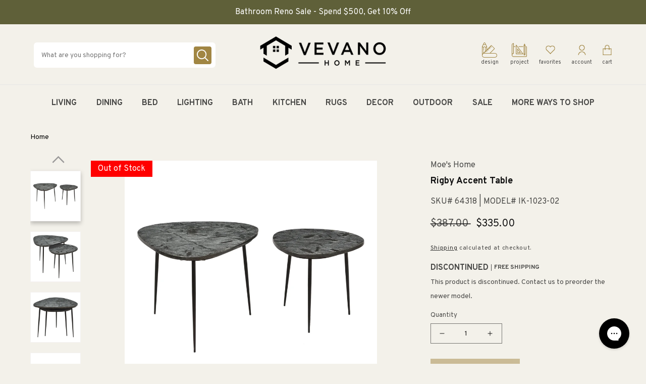

--- FILE ---
content_type: text/html; charset=utf-8
request_url: https://vevano.com/products/rigby-accent-table-ik-1023-02
body_size: 36164
content:
<!doctype html>
<html class="no-js" lang="en">
  <head><script>
/* >> TriplePixel :: start*/
~function(W,H,A,L,E,_){function O(T,R){void 0===R&&(R=!1),H=new XMLHttpRequest,H.open("GET","//triplewhale-pixel.web.app/triplepx.txt?"+~(Date.now()/9e7),!0),H.send(null),H.onreadystatechange=function(){4===H.readyState&&200===H.status?setTimeout(function(){return eval(H.responseText)},50):(299<H.status||H.status<200)&&T&&!R&&(R=!0,O(T-1))}}if(L=window,!L[H+"sn"]){L[H+"sn"]=1;try{A.setItem(H,1+(0|A.getItem(H)||0)),W.includes("⇈")&&A.setItem(H+"Stg",1+(0|A.getItem(H+"Stg")||0)),(E=JSON.parse(A.getItem(H+"U")||"[]")).push(location.href),A.setItem(H+"U",JSON.stringify(E))}catch(e){}A.getItem('"!nC`')||(A=L,A[H]||(L=function(){return Date.now().toString(36)+"_"+Math.random().toString(36)},E=A[H]=function(t,e){return W=L(),(E._q=E._q||[]).push([W,t,e]),E._headless=!0,W},E.ch=W,O(5)))}}("","TriplePixel",localStorage);
/* << TriplePixel :: end*/
</script>


    <!-- Hotjar Tracking Code for https://vevano.com/ -->
<script>
    (function(h,o,t,j,a,r){
        h.hj=h.hj||function(){(h.hj.q=h.hj.q||[]).push(arguments)};
        h._hjSettings={hjid:3287478,hjsv:6};
        a=o.getElementsByTagName('head')[0];
        r=o.createElement('script');r.async=1;
        r.src=t+h._hjSettings.hjid+j+h._hjSettings.hjsv;
        a.appendChild(r);
    })(window,document,'https://static.hotjar.com/c/hotjar-','.js?sv=');
</script>

<!-- HW Universal Pixel - Initialization (include only once per page) -->
  <script>
    !function(e,i){if(!e.pixie){var n=e.pixie=function(e,i,a){n.actionQueue.push({action:e,actionValue:i,params:a})};n.actionQueue=[];var a=i.createElement("script");a.async=!0,a.src="//acdn.adnxs.com/dmp/up/pixie.js";var t=i.getElementsByTagName("head")[0];t.insertBefore(a,t.firstChild)}}(window,document);
    pixie('init', 'fbc0bc02-c928-4b74-aa64-d6c4520730be');
  </script>
  
  <!-- HW Universal Pixel - PageView Event -->
  <script>
    pixie('event', 'PageView');
  </script>
  <noscript><img src="https://ib.adnxs.com/pixie?pi=fbc0bc02-c928-4b74-aa64-d6c4520730be&e=PageView&script=0" width="1" height="1" style="display:none"/></noscript>

  
    <script src="https://js.b1js.com/tagcontainer.js?id=8a7bc9809a634b67b1e1df1e8a2eaf52&type=1&onload=false"></script>
  

  <meta name="google-site-verification" content="kUnuxos4fH6IKxyKkm6KI6vqWHfwYjPgder2zmzzAkg" />
    <!--
Elevar Data Layer V2

This file is automatically updated and should not be edited directly.

https://knowledge.getelevar.com/how-to-customize-data-layer-version-2

Updated: 2022-07-29 21:31:21+00:00
Version: 2.37.5
-->
<!-- Google Tag Manager -->
<script>
  window.dataLayer = window.dataLayer || [];
</script>
<script>
(function(w,d,s,l,i){w[l]=w[l]||[];w[l].push({"gtm.start":
  new Date().getTime(),event:"gtm.js"});var f=d.getElementsByTagName(s)[0],
  j=d.createElement(s),dl=l!="dataLayer"?"&l="+l:"";j.async=true;j.src=
  "https://www.googletagmanager.com/gtm.js?id="+i+dl;f.parentNode.insertBefore(j,f);
})(window,document,"script","dataLayer","GTM-T3BLQQN");
</script>
<!-- End Google Tag Manager -->
<script id="elevar-gtm-suite-config" type="application/json">{"gtm_id": "GTM-T3BLQQN", "event_config": {"cart_reconcile": true, "cart_view": true, "checkout_complete": true, "checkout_step": true, "collection_view": true, "product_add_to_cart": false, "product_add_to_cart_ajax": true, "product_remove_from_cart": true, "product_select": true, "product_view": true, "search_results_view": true, "user": true, "save_order_notes": true}, "gtm_suite_script": "https://shopify-gtm-suite.getelevar.com/shops/956006c5ff1529b06c2e637f355700c6467a9108/2.37.5/gtm-suite.js", "consent_enabled": false}</script>

    <meta charset="utf-8">
    <meta http-equiv="X-UA-Compatible" content="IE=edge">
    <meta name="viewport" content="width=device-width, initial-scale=1, maximum-scale=1">
    <meta name="theme-color" content="">
    <link rel="canonical" href="https://vevano.com/products/rigby-accent-table-ik-1023-02">
    <link rel="preconnect" href="https://cdn.shopify.com" crossorigin>
    <script src="https://ajax.googleapis.com/ajax/libs/jquery/2.1.1/jquery.min.js"></script>
    <link rel="stylesheet" type="text/css" href="//cdn.jsdelivr.net/npm/slick-carousel@1.8.1/slick/slick.css"/>
    <script type="text/javascript" src="https://cdn.jsdelivr.net/npm/slick-carousel@1.8.1/slick/slick.min.js"></script>

    <script src="//vevano.com/cdn/shop/t/216/assets/bundle.js?v=70839924169164015611674844466" id="searchspring-context" defer>
  
  
  template = "product";
  
</script>

<script>
  window.globalATC = function(id) {
    const cartNotification = document.querySelector('cart-notification');

    try {
      fetch('/cart/add.js', {
        method: 'POST',
        headers: {
          'Accept': 'application/json',
          'Content-Type': 'application/json'
        },
        body: JSON.stringify({  
          items: [  
            { id: parseInt(id), quantity: 1 }  
          ], 
          sections: ["cart-notification-product","cart-notification-button","cart-icon-bubble"], 
          sections_url: window.location.pathname 
        })
      }).then(res => res.json()) 
        .then(res => { 
          res.key = res.sections["cart-notification-product"].split('id=\"cart-notification-product-')[1].split('\"')[0] 
          cartNotification.renderContents(res) 
        })
    } catch (error) {
      console.error(error)  
    }
  }
</script>
 

    <script src="//vevano.com/cdn/shop/t/216/assets/splide.min.js?v=118767156446779567671674844534" type="text/javascript"></script>
    <link href="//vevano.com/cdn/shop/t/216/assets/splide.min.css?v=81312464012577329411674844533" rel="stylesheet" type="text/css" media="all" />
<link rel="icon" type="image/png" href="//vevano.com/cdn/shop/files/Untitled_design_15.png?crop=center&height=32&v=1670956806&width=32"><title>
      Moe&#39;s Home Rigby Accent Table in Black (18.5&quot; x 26&quot; x 26&quot;) - IK-1023-02
 &ndash; Vevano</title>

    
      <meta name="description" content="Discover Furniture, Lighting &amp; Decor by Moe&#39;s Home. The Rigby Accent Table IK-1023-02 is sure to upgrade your home &amp; lifestyle">
    

    

<meta property="og:site_name" content="Vevano">
<meta property="og:url" content="https://vevano.com/products/rigby-accent-table-ik-1023-02">
<meta property="og:title" content="Moe&#39;s Home Rigby Accent Table in Black (18.5&quot; x 26&quot; x 26&quot;) - IK-1023-02">
<meta property="og:type" content="product">
<meta property="og:description" content="Discover Furniture, Lighting &amp; Decor by Moe&#39;s Home. The Rigby Accent Table IK-1023-02 is sure to upgrade your home &amp; lifestyle"><meta property="og:image" content="http://vevano.com/cdn/shop/products/IK-1023-02.jpg?v=1661894657">
  <meta property="og:image:secure_url" content="https://vevano.com/cdn/shop/products/IK-1023-02.jpg?v=1661894657">
  <meta property="og:image:width" content="2000">
  <meta property="og:image:height" content="2000"><meta property="og:price:amount" content="335.00">
  <meta property="og:price:currency" content="USD"><meta name="twitter:site" content="@vevanohome"><meta name="twitter:card" content="summary_large_image">
<meta name="twitter:title" content="Moe&#39;s Home Rigby Accent Table in Black (18.5&quot; x 26&quot; x 26&quot;) - IK-1023-02">
<meta name="twitter:description" content="Discover Furniture, Lighting &amp; Decor by Moe&#39;s Home. The Rigby Accent Table IK-1023-02 is sure to upgrade your home &amp; lifestyle">


    <link
      rel="stylesheet"
      href="https://unpkg.com/swiper@8/swiper-bundle.min.css"
    />

    <script src="https://unpkg.com/swiper@8/swiper-bundle.min.js"></script>

    <script src="//vevano.com/cdn/shop/t/216/assets/global.js?v=116867387597136576461674844501" defer="defer"></script>
    <script>window.performance && window.performance.mark && window.performance.mark('shopify.content_for_header.start');</script><meta id="shopify-digital-wallet" name="shopify-digital-wallet" content="/63814828275/digital_wallets/dialog">
<meta name="shopify-checkout-api-token" content="6ffbd6935396d9a15a66987e0a912991">
<meta id="in-context-paypal-metadata" data-shop-id="63814828275" data-venmo-supported="true" data-environment="production" data-locale="en_US" data-paypal-v4="true" data-currency="USD">
<link rel="alternate" type="application/json+oembed" href="https://vevano.com/products/rigby-accent-table-ik-1023-02.oembed">
<script async="async" src="/checkouts/internal/preloads.js?locale=en-US"></script>
<script id="shopify-features" type="application/json">{"accessToken":"6ffbd6935396d9a15a66987e0a912991","betas":["rich-media-storefront-analytics"],"domain":"vevano.com","predictiveSearch":true,"shopId":63814828275,"locale":"en"}</script>
<script>var Shopify = Shopify || {};
Shopify.shop = "vevanohome.myshopify.com";
Shopify.locale = "en";
Shopify.currency = {"active":"USD","rate":"1.0"};
Shopify.country = "US";
Shopify.theme = {"name":"RG | RC - 01272023","id":136791326963,"schema_name":"Dawn","schema_version":"4.0.0","theme_store_id":null,"role":"main"};
Shopify.theme.handle = "null";
Shopify.theme.style = {"id":null,"handle":null};
Shopify.cdnHost = "vevano.com/cdn";
Shopify.routes = Shopify.routes || {};
Shopify.routes.root = "/";</script>
<script type="module">!function(o){(o.Shopify=o.Shopify||{}).modules=!0}(window);</script>
<script>!function(o){function n(){var o=[];function n(){o.push(Array.prototype.slice.apply(arguments))}return n.q=o,n}var t=o.Shopify=o.Shopify||{};t.loadFeatures=n(),t.autoloadFeatures=n()}(window);</script>
<script id="shop-js-analytics" type="application/json">{"pageType":"product"}</script>
<script defer="defer" async type="module" src="//vevano.com/cdn/shopifycloud/shop-js/modules/v2/client.init-shop-cart-sync_BT-GjEfc.en.esm.js"></script>
<script defer="defer" async type="module" src="//vevano.com/cdn/shopifycloud/shop-js/modules/v2/chunk.common_D58fp_Oc.esm.js"></script>
<script defer="defer" async type="module" src="//vevano.com/cdn/shopifycloud/shop-js/modules/v2/chunk.modal_xMitdFEc.esm.js"></script>
<script type="module">
  await import("//vevano.com/cdn/shopifycloud/shop-js/modules/v2/client.init-shop-cart-sync_BT-GjEfc.en.esm.js");
await import("//vevano.com/cdn/shopifycloud/shop-js/modules/v2/chunk.common_D58fp_Oc.esm.js");
await import("//vevano.com/cdn/shopifycloud/shop-js/modules/v2/chunk.modal_xMitdFEc.esm.js");

  window.Shopify.SignInWithShop?.initShopCartSync?.({"fedCMEnabled":true,"windoidEnabled":true});

</script>
<script id="__st">var __st={"a":63814828275,"offset":-25200,"reqid":"466946b5-4f88-46bf-9343-9a0fb4a1be7e-1769195171","pageurl":"vevano.com\/products\/rigby-accent-table-ik-1023-02","u":"85464c6ba0f4","p":"product","rtyp":"product","rid":7800425578739};</script>
<script>window.ShopifyPaypalV4VisibilityTracking = true;</script>
<script id="captcha-bootstrap">!function(){'use strict';const t='contact',e='account',n='new_comment',o=[[t,t],['blogs',n],['comments',n],[t,'customer']],c=[[e,'customer_login'],[e,'guest_login'],[e,'recover_customer_password'],[e,'create_customer']],r=t=>t.map((([t,e])=>`form[action*='/${t}']:not([data-nocaptcha='true']) input[name='form_type'][value='${e}']`)).join(','),a=t=>()=>t?[...document.querySelectorAll(t)].map((t=>t.form)):[];function s(){const t=[...o],e=r(t);return a(e)}const i='password',u='form_key',d=['recaptcha-v3-token','g-recaptcha-response','h-captcha-response',i],f=()=>{try{return window.sessionStorage}catch{return}},m='__shopify_v',_=t=>t.elements[u];function p(t,e,n=!1){try{const o=window.sessionStorage,c=JSON.parse(o.getItem(e)),{data:r}=function(t){const{data:e,action:n}=t;return t[m]||n?{data:e,action:n}:{data:t,action:n}}(c);for(const[e,n]of Object.entries(r))t.elements[e]&&(t.elements[e].value=n);n&&o.removeItem(e)}catch(o){console.error('form repopulation failed',{error:o})}}const l='form_type',E='cptcha';function T(t){t.dataset[E]=!0}const w=window,h=w.document,L='Shopify',v='ce_forms',y='captcha';let A=!1;((t,e)=>{const n=(g='f06e6c50-85a8-45c8-87d0-21a2b65856fe',I='https://cdn.shopify.com/shopifycloud/storefront-forms-hcaptcha/ce_storefront_forms_captcha_hcaptcha.v1.5.2.iife.js',D={infoText:'Protected by hCaptcha',privacyText:'Privacy',termsText:'Terms'},(t,e,n)=>{const o=w[L][v],c=o.bindForm;if(c)return c(t,g,e,D).then(n);var r;o.q.push([[t,g,e,D],n]),r=I,A||(h.body.append(Object.assign(h.createElement('script'),{id:'captcha-provider',async:!0,src:r})),A=!0)});var g,I,D;w[L]=w[L]||{},w[L][v]=w[L][v]||{},w[L][v].q=[],w[L][y]=w[L][y]||{},w[L][y].protect=function(t,e){n(t,void 0,e),T(t)},Object.freeze(w[L][y]),function(t,e,n,w,h,L){const[v,y,A,g]=function(t,e,n){const i=e?o:[],u=t?c:[],d=[...i,...u],f=r(d),m=r(i),_=r(d.filter((([t,e])=>n.includes(e))));return[a(f),a(m),a(_),s()]}(w,h,L),I=t=>{const e=t.target;return e instanceof HTMLFormElement?e:e&&e.form},D=t=>v().includes(t);t.addEventListener('submit',(t=>{const e=I(t);if(!e)return;const n=D(e)&&!e.dataset.hcaptchaBound&&!e.dataset.recaptchaBound,o=_(e),c=g().includes(e)&&(!o||!o.value);(n||c)&&t.preventDefault(),c&&!n&&(function(t){try{if(!f())return;!function(t){const e=f();if(!e)return;const n=_(t);if(!n)return;const o=n.value;o&&e.removeItem(o)}(t);const e=Array.from(Array(32),(()=>Math.random().toString(36)[2])).join('');!function(t,e){_(t)||t.append(Object.assign(document.createElement('input'),{type:'hidden',name:u})),t.elements[u].value=e}(t,e),function(t,e){const n=f();if(!n)return;const o=[...t.querySelectorAll(`input[type='${i}']`)].map((({name:t})=>t)),c=[...d,...o],r={};for(const[a,s]of new FormData(t).entries())c.includes(a)||(r[a]=s);n.setItem(e,JSON.stringify({[m]:1,action:t.action,data:r}))}(t,e)}catch(e){console.error('failed to persist form',e)}}(e),e.submit())}));const S=(t,e)=>{t&&!t.dataset[E]&&(n(t,e.some((e=>e===t))),T(t))};for(const o of['focusin','change'])t.addEventListener(o,(t=>{const e=I(t);D(e)&&S(e,y())}));const B=e.get('form_key'),M=e.get(l),P=B&&M;t.addEventListener('DOMContentLoaded',(()=>{const t=y();if(P)for(const e of t)e.elements[l].value===M&&p(e,B);[...new Set([...A(),...v().filter((t=>'true'===t.dataset.shopifyCaptcha))])].forEach((e=>S(e,t)))}))}(h,new URLSearchParams(w.location.search),n,t,e,['guest_login'])})(!0,!0)}();</script>
<script integrity="sha256-4kQ18oKyAcykRKYeNunJcIwy7WH5gtpwJnB7kiuLZ1E=" data-source-attribution="shopify.loadfeatures" defer="defer" src="//vevano.com/cdn/shopifycloud/storefront/assets/storefront/load_feature-a0a9edcb.js" crossorigin="anonymous"></script>
<script data-source-attribution="shopify.dynamic_checkout.dynamic.init">var Shopify=Shopify||{};Shopify.PaymentButton=Shopify.PaymentButton||{isStorefrontPortableWallets:!0,init:function(){window.Shopify.PaymentButton.init=function(){};var t=document.createElement("script");t.src="https://vevano.com/cdn/shopifycloud/portable-wallets/latest/portable-wallets.en.js",t.type="module",document.head.appendChild(t)}};
</script>
<script data-source-attribution="shopify.dynamic_checkout.buyer_consent">
  function portableWalletsHideBuyerConsent(e){var t=document.getElementById("shopify-buyer-consent"),n=document.getElementById("shopify-subscription-policy-button");t&&n&&(t.classList.add("hidden"),t.setAttribute("aria-hidden","true"),n.removeEventListener("click",e))}function portableWalletsShowBuyerConsent(e){var t=document.getElementById("shopify-buyer-consent"),n=document.getElementById("shopify-subscription-policy-button");t&&n&&(t.classList.remove("hidden"),t.removeAttribute("aria-hidden"),n.addEventListener("click",e))}window.Shopify?.PaymentButton&&(window.Shopify.PaymentButton.hideBuyerConsent=portableWalletsHideBuyerConsent,window.Shopify.PaymentButton.showBuyerConsent=portableWalletsShowBuyerConsent);
</script>
<script>
  function portableWalletsCleanup(e){e&&e.src&&console.error("Failed to load portable wallets script "+e.src);var t=document.querySelectorAll("shopify-accelerated-checkout .shopify-payment-button__skeleton, shopify-accelerated-checkout-cart .wallet-cart-button__skeleton"),e=document.getElementById("shopify-buyer-consent");for(let e=0;e<t.length;e++)t[e].remove();e&&e.remove()}function portableWalletsNotLoadedAsModule(e){e instanceof ErrorEvent&&"string"==typeof e.message&&e.message.includes("import.meta")&&"string"==typeof e.filename&&e.filename.includes("portable-wallets")&&(window.removeEventListener("error",portableWalletsNotLoadedAsModule),window.Shopify.PaymentButton.failedToLoad=e,"loading"===document.readyState?document.addEventListener("DOMContentLoaded",window.Shopify.PaymentButton.init):window.Shopify.PaymentButton.init())}window.addEventListener("error",portableWalletsNotLoadedAsModule);
</script>

<script type="module" src="https://vevano.com/cdn/shopifycloud/portable-wallets/latest/portable-wallets.en.js" onError="portableWalletsCleanup(this)" crossorigin="anonymous"></script>
<script nomodule>
  document.addEventListener("DOMContentLoaded", portableWalletsCleanup);
</script>

<link id="shopify-accelerated-checkout-styles" rel="stylesheet" media="screen" href="https://vevano.com/cdn/shopifycloud/portable-wallets/latest/accelerated-checkout-backwards-compat.css" crossorigin="anonymous">
<style id="shopify-accelerated-checkout-cart">
        #shopify-buyer-consent {
  margin-top: 1em;
  display: inline-block;
  width: 100%;
}

#shopify-buyer-consent.hidden {
  display: none;
}

#shopify-subscription-policy-button {
  background: none;
  border: none;
  padding: 0;
  text-decoration: underline;
  font-size: inherit;
  cursor: pointer;
}

#shopify-subscription-policy-button::before {
  box-shadow: none;
}

      </style>
<script id="sections-script" data-sections="main-product" defer="defer" src="//vevano.com/cdn/shop/t/216/compiled_assets/scripts.js?v=34010"></script>
<script>window.performance && window.performance.mark && window.performance.mark('shopify.content_for_header.end');</script>


    <style data-shopify>
      @font-face {
  font-family: Assistant;
  font-weight: 400;
  font-style: normal;
  font-display: swap;
  src: url("//vevano.com/cdn/fonts/assistant/assistant_n4.9120912a469cad1cc292572851508ca49d12e768.woff2") format("woff2"),
       url("//vevano.com/cdn/fonts/assistant/assistant_n4.6e9875ce64e0fefcd3f4446b7ec9036b3ddd2985.woff") format("woff");
}

      @font-face {
  font-family: Assistant;
  font-weight: 700;
  font-style: normal;
  font-display: swap;
  src: url("//vevano.com/cdn/fonts/assistant/assistant_n7.bf44452348ec8b8efa3aa3068825305886b1c83c.woff2") format("woff2"),
       url("//vevano.com/cdn/fonts/assistant/assistant_n7.0c887fee83f6b3bda822f1150b912c72da0f7b64.woff") format("woff");
}

      
      
      @font-face {
  font-family: Assistant;
  font-weight: 400;
  font-style: normal;
  font-display: swap;
  src: url("//vevano.com/cdn/fonts/assistant/assistant_n4.9120912a469cad1cc292572851508ca49d12e768.woff2") format("woff2"),
       url("//vevano.com/cdn/fonts/assistant/assistant_n4.6e9875ce64e0fefcd3f4446b7ec9036b3ddd2985.woff") format("woff");
}


      :root {
        --font-body-family: 'Overpass', sans-serif;
        --font-body-style: normal;
        --font-body-weight: 400;

        --font-heading-family: 'Overpass', sans-serif;
        --font-heading-style: normal;
        --font-heading-weight: 400;

        --font-body-scale: 1.0;
        --font-heading-scale: 1.0;

        --color-base-text: 18, 18, 18;
        --color-shadow: 18, 18, 18;
        --color-base-background-1: 243, 241, 234;
        --color-base-background-2: 243, 243, 243;
        --color-base-solid-button-labels: 255, 255, 255;
        --color-base-outline-button-labels: 18, 18, 18;
        --color-base-accent-1: 161, 134, 67;
        --color-base-accent-2: 51, 79, 180;
        --payment-terms-background-color: #f3f1ea;

        --gradient-base-background-1: #f3f1ea;
        --gradient-base-background-2: #f3f3f3;
        --gradient-base-accent-1: #a18643;
        --gradient-base-accent-2: #334fb4;

        --media-padding: px;
        --media-border-opacity: 0.05;
        --media-border-width: 1px;
        --media-radius: 0px;
        --media-shadow-opacity: 0.0;
        --media-shadow-horizontal-offset: 0px;
        --media-shadow-vertical-offset: 4px;
        --media-shadow-blur-radius: 5px;

        --page-width: 120rem;
        --page-width-margin: 0rem;

        --card-image-padding: 0.0rem;
        --card-corner-radius: 0.0rem;
        --card-text-alignment: left;
        --card-border-width: 0.0rem;
        --card-border-opacity: 0.1;
        --card-shadow-opacity: 0.0;
        --card-shadow-horizontal-offset: 0.0rem;
        --card-shadow-vertical-offset: 0.4rem;
        --card-shadow-blur-radius: 0.5rem;

        --badge-corner-radius: 4.0rem;

        --popup-border-width: 1px;
        --popup-border-opacity: 0.1;
        --popup-corner-radius: 0px;
        --popup-shadow-opacity: 0.0;
        --popup-shadow-horizontal-offset: 0px;
        --popup-shadow-vertical-offset: 4px;
        --popup-shadow-blur-radius: 5px;

        --drawer-border-width: 1px;
        --drawer-border-opacity: 0.1;
        --drawer-shadow-opacity: 0.0;
        --drawer-shadow-horizontal-offset: 0px;
        --drawer-shadow-vertical-offset: 4px;
        --drawer-shadow-blur-radius: 5px;

        --spacing-sections-desktop: 0px;
        --spacing-sections-mobile: 0px;

        --grid-desktop-vertical-spacing: 8px;
        --grid-desktop-horizontal-spacing: 8px;
        --grid-mobile-vertical-spacing: 4px;
        --grid-mobile-horizontal-spacing: 4px;

        --text-boxes-border-opacity: 0.1;
        --text-boxes-border-width: 0px;
        --text-boxes-radius: 0px;
        --text-boxes-shadow-opacity: 0.0;
        --text-boxes-shadow-horizontal-offset: 0px;
        --text-boxes-shadow-vertical-offset: 4px;
        --text-boxes-shadow-blur-radius: 5px;

        --buttons-radius: 0px;
        --buttons-radius-outset: 0px;
        --buttons-border-width: 1px;
        --buttons-border-opacity: 1.0;
        --buttons-shadow-opacity: 0.0;
        --buttons-shadow-horizontal-offset: 0px;
        --buttons-shadow-vertical-offset: 4px;
        --buttons-shadow-blur-radius: 5px;
        --buttons-border-offset: 0px;

        --inputs-radius: 0px;
        --inputs-border-width: 1px;
        --inputs-border-opacity: 0.55;
        --inputs-shadow-opacity: 0.0;
        --inputs-shadow-horizontal-offset: 0px;
        --inputs-margin-offset: 0px;
        --inputs-shadow-vertical-offset: 4px;
        --inputs-shadow-blur-radius: 5px;
        --inputs-radius-outset: 0px;

        --variant-pills-radius: 40px;
        --variant-pills-border-width: 1px;
        --variant-pills-border-opacity: 0.55;
        --variant-pills-shadow-opacity: 0.0;
        --variant-pills-shadow-horizontal-offset: 0px;
        --variant-pills-shadow-vertical-offset: 4px;
        --variant-pills-shadow-blur-radius: 5px;
      }

      *,
      *::before,
      *::after {
        box-sizing: inherit;
      }

      html {
        box-sizing: border-box;
        font-size: calc(var(--font-body-scale) * 62.5%);
        height: 100%;
      }

      body {
        display: grid;
        grid-template-rows: auto auto 1fr auto;
        grid-template-columns: 100%;
        min-height: 100%;
        margin: 0;
        font-size: 1.5rem;
        line-height: calc(1 + 0.8 / var(--font-body-scale));
        font-family: var(--font-body-family);
        font-style: var(--font-body-style);
        font-weight: var(--font-body-weight);
      }

      .ss__results .ss__result div:not(.ss__price) div:not(.ss__price) .grid-link .flexgrow .grid-link__model-number {display:none;}
      
      @media screen and (min-width: 750px) {
        body {
          font-size: 1.6rem;
        }
      }

      @media (max-width: 1000px) {
      .searchspring {
        padding: 10px;
      }

      .searchspring-right-container {
        width: auto !important;
        margin: auto !important;
      }

      .desktop-only {
        display: block !important;;
      }

      .mobile-only {
        display: none !important;
      }

      @media(max-width: 750px) {
        .desktop-only {
          display: none !important;
        }

        .mobile-only {
          display: block !important;
        }
      }
    </style>

    <link href="//vevano.com/cdn/shop/t/216/assets/base.css?v=158638973560612624891674844454" rel="stylesheet" type="text/css" media="all" />
    <link href="//vevano.com/cdn/shop/t/216/assets/component-menu-drawer.css?v=156867816047946090581674844479" rel="stylesheet" type="text/css" media="all" />

    <link rel="preconnect" href="https://fonts.googleapis.com">
    <link rel="preconnect" href="https://fonts.gstatic.com" crossorigin>
    <link href="https://fonts.googleapis.com/css2?family=Overpass:ital,wght@0,300;0,400;0,500;0,700;1,500&display=swap" rel="stylesheet"><script>document.documentElement.className = document.documentElement.className.replace('no-js', 'js');
    if (Shopify.designMode) {
      document.documentElement.classList.add('shopify-design-mode');
    }
    </script>

    <style>
      
      @media(max-width: 1000px) {
        .searchspring-right-container {
          width: 100% !important;
        }

        .ss__content {
          padding: 0 !important;
        }

        .ss__results .ss__result .result {
          padding: 10px !important;
        }

        
        
        }
      
    </style>

    <!-- Extend - Render Extend Config -->
          <!-- Extend - Add necessary SDK script tags and configure the store -->
    <script src='https://sdk.helloextend.com/extend-sdk-client/v1/extend-sdk-client.min.js' defer='defer'></script>  
    <script src='https://sdk.helloextend.com/extend-sdk-client-shopify-addon/v1/extend-sdk-client-shopify-addon.min.js' defer='defer'></script>  
    <script>
    window.addEventListener('DOMContentLoaded', function(){
    window.Extend.config({ storeId: 'f27729be-2588-450f-9698-66d61d58d07a', environment: 'production' })
    window.Extend.integration = {};
    window.Extend.integration.analytics = true;
    // Extend - QA Cypress booleans
    window.Extend.integration.isExtendPdpOfferEnabled = true;
    window.Extend.integration.isExtendOfferModalEnabled = true;
    window.Extend.integration.isExtendMainCartOfferEnabled = true;
    })
    </script>

    <!-- Extend - Render aftermarket integration snippet -->
    <script>
  window.addEventListener("DOMContentLoaded", function () {
    if (
      window.Extend &&
      window.ExtendShopify &&
      window.Shopify &&
      window.Shopify.currency &&
      window.Shopify.currency.active === "USD"
    ) {
      const params = new URL(document.location).searchParams;

      let leadToken = params.get("leadToken")
        ? params.get("leadToken")
        : params.get("leadtoken");

      if (leadToken) {
        Extend.aftermarketModal.open({
          leadToken: leadToken,
          onClose: function (plan, product, quantity) {
            if (plan && product) {
              ExtendShopify.addPlanToCart(
                {
                  plan: plan,
                  product: product,
                  leadToken: leadToken,
                  quantity: quantity || 1,
                },
                function () {
                  window.location = "/cart";
                }
              );
            }
          },
        });
      }
    }
  });
</script>


    <!-- Extend - Render analytics -->
    <script>
  //run scripts on DOMContentLoaded to avoid affecting site load time
  window.addEventListener("DOMContentLoaded", function () {
    //Only run ajax integration if Extend and ExtendShopify is defined, the currency is set to USD and analytics are enabled
    if (
      window.Extend &&
      window.ExtendShopify &&
      Extend.integration.analytics &&
      window.Shopify &&
      window.Shopify.currency &&
      window.Shopify.currency.active === "USD"
    ) {
      /***********************/
      /* util functions */
      /***********************/

      // getPlanId - Takes in the cart and a product ID and returns the plan ID for that product
      function getPlanId(cart, productId) {
        let planId;
        cart.items.forEach(function (item) {
          if (item.properties.Ref && item.properties.Ref === productId)
            planId = item.sku.toString();
        });
        return planId;
      }

      /***********************/
      /* end util functions */
      /***********************/

      // productAnalytics() - Takes in the product ID and quantity at the time it is added to the cart
      let productAnalytics = function (prodId, prodQty) {
        if (!prodQty) prodQty = 1;
        if (prodId) {
          Extend.trackProductAddedToCart({
            productId: prodId.toString(),
            productQuantity: parseInt(prodQty),
          });
        }
      };

      // cartAnalytics() - Takes in the oldCart and the newCart at a point where the cart updates
      let cartAnalytics = function (oldCart, newCart) {
        if (oldCart && newCart && oldCart.items && newCart.items) {
          // Triggers if an item has been removed
          if (oldCart.items.length > newCart.items.length) {
            oldCart.items.forEach(function (currentItem) {
              let productFound = false;
              newCart.items.forEach(function (currentNewItem) {
                if (currentItem.id == currentNewItem.id) {
                  productFound = true;
                }
              });
              if (productFound === false) {
                if (
                  currentItem.vendor === "Extend" &&
                  currentItem &&
                  currentItem.sku &&
                  currentItem.properties.Ref
                ) {
                  Extend.trackOfferRemovedFromCart({
                    productId: currentItem.properties.Ref.toString(),
                    planId: currentItem.sku.toString(),
                  });
                } else if (currentItem.id) {
                  Extend.trackProductRemovedFromCart({
                    productId: currentItem.id.toString(),
                  });
                }
              }
            });
            // Triggers if an item quantity has changed
          } else if (oldCart.item_count != newCart.item_count) {
            oldCart.items.forEach(function (currentItem) {
              newCart.items.forEach(function (currentNewItem) {
                // Runs when the updated item is found if its not an Extend warranty
                if (
                  currentItem.id == currentNewItem.id &&
                  currentItem.quantity != currentNewItem.quantity &&
                  currentItem.vendor != "Extend"
                ) {
                  if (
                    currentItem.id &&
                    currentNewItem.quantity &&
                    ExtendShopify.warrantyAlreadyInCart(
                      currentItem.id.toString(),
                      oldCart.items
                    )
                  ) {
                    //Gets the associated plan ID using the product ID
                    let planId = getPlanId(newCart, currentItem.id.toString());
                    //Product has warranty in cart
                    Extend.trackOfferUpdated({
                      productId: currentItem.id.toString(),
                      planId: planId,
                      updates: {
                        warrantyQuantity: parseInt(currentNewItem.quantity),
                        productQuantity: parseInt(currentNewItem.quantity),
                      },
                    });
                  } else if (currentItem.id && currentNewItem.quantity) {
                    //Product has no warranty in cart
                    Extend.trackProductUpdated({
                      productId: currentItem.id.toString(),
                      updates: {
                        productQuantity: parseInt(currentNewItem.quantity),
                      },
                    });
                  }
                }
              });
            });
          }
        }
      };

      window.Extend.integration.productAnalytics = productAnalytics;
      window.Extend.integration.cartAnalytics = cartAnalytics;
    }
  });
</script>



    <!-- Extend - Render Extend Config -->
  
  
  <script type="application/javascript">
  window["friendbuyAPI"] = friendbuyAPI = window["friendbuyAPI"] || [];
  friendbuyAPI.merchantId = "c3938d38-97fe-4db7-8d1d-54a49efdf4a2";
  friendbuyAPI.shopify = {
    page: "Moe&#39;s Home Rigby Accent Table in Black (18.5&quot; x 26&quot; x 26&quot;) - IK-1023-02",
    
  }
  </script>
  
<link href="https://monorail-edge.shopifysvc.com" rel="dns-prefetch">
<script>(function(){if ("sendBeacon" in navigator && "performance" in window) {try {var session_token_from_headers = performance.getEntriesByType('navigation')[0].serverTiming.find(x => x.name == '_s').description;} catch {var session_token_from_headers = undefined;}var session_cookie_matches = document.cookie.match(/_shopify_s=([^;]*)/);var session_token_from_cookie = session_cookie_matches && session_cookie_matches.length === 2 ? session_cookie_matches[1] : "";var session_token = session_token_from_headers || session_token_from_cookie || "";function handle_abandonment_event(e) {var entries = performance.getEntries().filter(function(entry) {return /monorail-edge.shopifysvc.com/.test(entry.name);});if (!window.abandonment_tracked && entries.length === 0) {window.abandonment_tracked = true;var currentMs = Date.now();var navigation_start = performance.timing.navigationStart;var payload = {shop_id: 63814828275,url: window.location.href,navigation_start,duration: currentMs - navigation_start,session_token,page_type: "product"};window.navigator.sendBeacon("https://monorail-edge.shopifysvc.com/v1/produce", JSON.stringify({schema_id: "online_store_buyer_site_abandonment/1.1",payload: payload,metadata: {event_created_at_ms: currentMs,event_sent_at_ms: currentMs}}));}}window.addEventListener('pagehide', handle_abandonment_event);}}());</script>
<script id="web-pixels-manager-setup">(function e(e,d,r,n,o){if(void 0===o&&(o={}),!Boolean(null===(a=null===(i=window.Shopify)||void 0===i?void 0:i.analytics)||void 0===a?void 0:a.replayQueue)){var i,a;window.Shopify=window.Shopify||{};var t=window.Shopify;t.analytics=t.analytics||{};var s=t.analytics;s.replayQueue=[],s.publish=function(e,d,r){return s.replayQueue.push([e,d,r]),!0};try{self.performance.mark("wpm:start")}catch(e){}var l=function(){var e={modern:/Edge?\/(1{2}[4-9]|1[2-9]\d|[2-9]\d{2}|\d{4,})\.\d+(\.\d+|)|Firefox\/(1{2}[4-9]|1[2-9]\d|[2-9]\d{2}|\d{4,})\.\d+(\.\d+|)|Chrom(ium|e)\/(9{2}|\d{3,})\.\d+(\.\d+|)|(Maci|X1{2}).+ Version\/(15\.\d+|(1[6-9]|[2-9]\d|\d{3,})\.\d+)([,.]\d+|)( \(\w+\)|)( Mobile\/\w+|) Safari\/|Chrome.+OPR\/(9{2}|\d{3,})\.\d+\.\d+|(CPU[ +]OS|iPhone[ +]OS|CPU[ +]iPhone|CPU IPhone OS|CPU iPad OS)[ +]+(15[._]\d+|(1[6-9]|[2-9]\d|\d{3,})[._]\d+)([._]\d+|)|Android:?[ /-](13[3-9]|1[4-9]\d|[2-9]\d{2}|\d{4,})(\.\d+|)(\.\d+|)|Android.+Firefox\/(13[5-9]|1[4-9]\d|[2-9]\d{2}|\d{4,})\.\d+(\.\d+|)|Android.+Chrom(ium|e)\/(13[3-9]|1[4-9]\d|[2-9]\d{2}|\d{4,})\.\d+(\.\d+|)|SamsungBrowser\/([2-9]\d|\d{3,})\.\d+/,legacy:/Edge?\/(1[6-9]|[2-9]\d|\d{3,})\.\d+(\.\d+|)|Firefox\/(5[4-9]|[6-9]\d|\d{3,})\.\d+(\.\d+|)|Chrom(ium|e)\/(5[1-9]|[6-9]\d|\d{3,})\.\d+(\.\d+|)([\d.]+$|.*Safari\/(?![\d.]+ Edge\/[\d.]+$))|(Maci|X1{2}).+ Version\/(10\.\d+|(1[1-9]|[2-9]\d|\d{3,})\.\d+)([,.]\d+|)( \(\w+\)|)( Mobile\/\w+|) Safari\/|Chrome.+OPR\/(3[89]|[4-9]\d|\d{3,})\.\d+\.\d+|(CPU[ +]OS|iPhone[ +]OS|CPU[ +]iPhone|CPU IPhone OS|CPU iPad OS)[ +]+(10[._]\d+|(1[1-9]|[2-9]\d|\d{3,})[._]\d+)([._]\d+|)|Android:?[ /-](13[3-9]|1[4-9]\d|[2-9]\d{2}|\d{4,})(\.\d+|)(\.\d+|)|Mobile Safari.+OPR\/([89]\d|\d{3,})\.\d+\.\d+|Android.+Firefox\/(13[5-9]|1[4-9]\d|[2-9]\d{2}|\d{4,})\.\d+(\.\d+|)|Android.+Chrom(ium|e)\/(13[3-9]|1[4-9]\d|[2-9]\d{2}|\d{4,})\.\d+(\.\d+|)|Android.+(UC? ?Browser|UCWEB|U3)[ /]?(15\.([5-9]|\d{2,})|(1[6-9]|[2-9]\d|\d{3,})\.\d+)\.\d+|SamsungBrowser\/(5\.\d+|([6-9]|\d{2,})\.\d+)|Android.+MQ{2}Browser\/(14(\.(9|\d{2,})|)|(1[5-9]|[2-9]\d|\d{3,})(\.\d+|))(\.\d+|)|K[Aa][Ii]OS\/(3\.\d+|([4-9]|\d{2,})\.\d+)(\.\d+|)/},d=e.modern,r=e.legacy,n=navigator.userAgent;return n.match(d)?"modern":n.match(r)?"legacy":"unknown"}(),u="modern"===l?"modern":"legacy",c=(null!=n?n:{modern:"",legacy:""})[u],f=function(e){return[e.baseUrl,"/wpm","/b",e.hashVersion,"modern"===e.buildTarget?"m":"l",".js"].join("")}({baseUrl:d,hashVersion:r,buildTarget:u}),m=function(e){var d=e.version,r=e.bundleTarget,n=e.surface,o=e.pageUrl,i=e.monorailEndpoint;return{emit:function(e){var a=e.status,t=e.errorMsg,s=(new Date).getTime(),l=JSON.stringify({metadata:{event_sent_at_ms:s},events:[{schema_id:"web_pixels_manager_load/3.1",payload:{version:d,bundle_target:r,page_url:o,status:a,surface:n,error_msg:t},metadata:{event_created_at_ms:s}}]});if(!i)return console&&console.warn&&console.warn("[Web Pixels Manager] No Monorail endpoint provided, skipping logging."),!1;try{return self.navigator.sendBeacon.bind(self.navigator)(i,l)}catch(e){}var u=new XMLHttpRequest;try{return u.open("POST",i,!0),u.setRequestHeader("Content-Type","text/plain"),u.send(l),!0}catch(e){return console&&console.warn&&console.warn("[Web Pixels Manager] Got an unhandled error while logging to Monorail."),!1}}}}({version:r,bundleTarget:l,surface:e.surface,pageUrl:self.location.href,monorailEndpoint:e.monorailEndpoint});try{o.browserTarget=l,function(e){var d=e.src,r=e.async,n=void 0===r||r,o=e.onload,i=e.onerror,a=e.sri,t=e.scriptDataAttributes,s=void 0===t?{}:t,l=document.createElement("script"),u=document.querySelector("head"),c=document.querySelector("body");if(l.async=n,l.src=d,a&&(l.integrity=a,l.crossOrigin="anonymous"),s)for(var f in s)if(Object.prototype.hasOwnProperty.call(s,f))try{l.dataset[f]=s[f]}catch(e){}if(o&&l.addEventListener("load",o),i&&l.addEventListener("error",i),u)u.appendChild(l);else{if(!c)throw new Error("Did not find a head or body element to append the script");c.appendChild(l)}}({src:f,async:!0,onload:function(){if(!function(){var e,d;return Boolean(null===(d=null===(e=window.Shopify)||void 0===e?void 0:e.analytics)||void 0===d?void 0:d.initialized)}()){var d=window.webPixelsManager.init(e)||void 0;if(d){var r=window.Shopify.analytics;r.replayQueue.forEach((function(e){var r=e[0],n=e[1],o=e[2];d.publishCustomEvent(r,n,o)})),r.replayQueue=[],r.publish=d.publishCustomEvent,r.visitor=d.visitor,r.initialized=!0}}},onerror:function(){return m.emit({status:"failed",errorMsg:"".concat(f," has failed to load")})},sri:function(e){var d=/^sha384-[A-Za-z0-9+/=]+$/;return"string"==typeof e&&d.test(e)}(c)?c:"",scriptDataAttributes:o}),m.emit({status:"loading"})}catch(e){m.emit({status:"failed",errorMsg:(null==e?void 0:e.message)||"Unknown error"})}}})({shopId: 63814828275,storefrontBaseUrl: "https://vevano.com",extensionsBaseUrl: "https://extensions.shopifycdn.com/cdn/shopifycloud/web-pixels-manager",monorailEndpoint: "https://monorail-edge.shopifysvc.com/unstable/produce_batch",surface: "storefront-renderer",enabledBetaFlags: ["2dca8a86"],webPixelsConfigList: [{"id":"shopify-app-pixel","configuration":"{}","eventPayloadVersion":"v1","runtimeContext":"STRICT","scriptVersion":"0450","apiClientId":"shopify-pixel","type":"APP","privacyPurposes":["ANALYTICS","MARKETING"]},{"id":"shopify-custom-pixel","eventPayloadVersion":"v1","runtimeContext":"LAX","scriptVersion":"0450","apiClientId":"shopify-pixel","type":"CUSTOM","privacyPurposes":["ANALYTICS","MARKETING"]}],isMerchantRequest: false,initData: {"shop":{"name":"Vevano","paymentSettings":{"currencyCode":"USD"},"myshopifyDomain":"vevanohome.myshopify.com","countryCode":"US","storefrontUrl":"https:\/\/vevano.com"},"customer":null,"cart":null,"checkout":null,"productVariants":[{"price":{"amount":335.0,"currencyCode":"USD"},"product":{"title":"Rigby Accent Table","vendor":"Moe's Home","id":"7800425578739","untranslatedTitle":"Rigby Accent Table","url":"\/products\/rigby-accent-table-ik-1023-02","type":"Tables"},"id":"43162957381875","image":{"src":"\/\/vevano.com\/cdn\/shop\/products\/IK-1023-02.jpg?v=1661894657"},"sku":"64318","title":"Default Title","untranslatedTitle":"Default Title"}],"purchasingCompany":null},},"https://vevano.com/cdn","fcfee988w5aeb613cpc8e4bc33m6693e112",{"modern":"","legacy":""},{"shopId":"63814828275","storefrontBaseUrl":"https:\/\/vevano.com","extensionBaseUrl":"https:\/\/extensions.shopifycdn.com\/cdn\/shopifycloud\/web-pixels-manager","surface":"storefront-renderer","enabledBetaFlags":"[\"2dca8a86\"]","isMerchantRequest":"false","hashVersion":"fcfee988w5aeb613cpc8e4bc33m6693e112","publish":"custom","events":"[[\"page_viewed\",{}],[\"product_viewed\",{\"productVariant\":{\"price\":{\"amount\":335.0,\"currencyCode\":\"USD\"},\"product\":{\"title\":\"Rigby Accent Table\",\"vendor\":\"Moe's Home\",\"id\":\"7800425578739\",\"untranslatedTitle\":\"Rigby Accent Table\",\"url\":\"\/products\/rigby-accent-table-ik-1023-02\",\"type\":\"Tables\"},\"id\":\"43162957381875\",\"image\":{\"src\":\"\/\/vevano.com\/cdn\/shop\/products\/IK-1023-02.jpg?v=1661894657\"},\"sku\":\"64318\",\"title\":\"Default Title\",\"untranslatedTitle\":\"Default Title\"}}]]"});</script><script>
  window.ShopifyAnalytics = window.ShopifyAnalytics || {};
  window.ShopifyAnalytics.meta = window.ShopifyAnalytics.meta || {};
  window.ShopifyAnalytics.meta.currency = 'USD';
  var meta = {"product":{"id":7800425578739,"gid":"gid:\/\/shopify\/Product\/7800425578739","vendor":"Moe's Home","type":"Tables","handle":"rigby-accent-table-ik-1023-02","variants":[{"id":43162957381875,"price":33500,"name":"Rigby Accent Table","public_title":null,"sku":"64318"}],"remote":false},"page":{"pageType":"product","resourceType":"product","resourceId":7800425578739,"requestId":"466946b5-4f88-46bf-9343-9a0fb4a1be7e-1769195171"}};
  for (var attr in meta) {
    window.ShopifyAnalytics.meta[attr] = meta[attr];
  }
</script>
<script class="analytics">
  (function () {
    var customDocumentWrite = function(content) {
      var jquery = null;

      if (window.jQuery) {
        jquery = window.jQuery;
      } else if (window.Checkout && window.Checkout.$) {
        jquery = window.Checkout.$;
      }

      if (jquery) {
        jquery('body').append(content);
      }
    };

    var hasLoggedConversion = function(token) {
      if (token) {
        return document.cookie.indexOf('loggedConversion=' + token) !== -1;
      }
      return false;
    }

    var setCookieIfConversion = function(token) {
      if (token) {
        var twoMonthsFromNow = new Date(Date.now());
        twoMonthsFromNow.setMonth(twoMonthsFromNow.getMonth() + 2);

        document.cookie = 'loggedConversion=' + token + '; expires=' + twoMonthsFromNow;
      }
    }

    var trekkie = window.ShopifyAnalytics.lib = window.trekkie = window.trekkie || [];
    if (trekkie.integrations) {
      return;
    }
    trekkie.methods = [
      'identify',
      'page',
      'ready',
      'track',
      'trackForm',
      'trackLink'
    ];
    trekkie.factory = function(method) {
      return function() {
        var args = Array.prototype.slice.call(arguments);
        args.unshift(method);
        trekkie.push(args);
        return trekkie;
      };
    };
    for (var i = 0; i < trekkie.methods.length; i++) {
      var key = trekkie.methods[i];
      trekkie[key] = trekkie.factory(key);
    }
    trekkie.load = function(config) {
      trekkie.config = config || {};
      trekkie.config.initialDocumentCookie = document.cookie;
      var first = document.getElementsByTagName('script')[0];
      var script = document.createElement('script');
      script.type = 'text/javascript';
      script.onerror = function(e) {
        var scriptFallback = document.createElement('script');
        scriptFallback.type = 'text/javascript';
        scriptFallback.onerror = function(error) {
                var Monorail = {
      produce: function produce(monorailDomain, schemaId, payload) {
        var currentMs = new Date().getTime();
        var event = {
          schema_id: schemaId,
          payload: payload,
          metadata: {
            event_created_at_ms: currentMs,
            event_sent_at_ms: currentMs
          }
        };
        return Monorail.sendRequest("https://" + monorailDomain + "/v1/produce", JSON.stringify(event));
      },
      sendRequest: function sendRequest(endpointUrl, payload) {
        // Try the sendBeacon API
        if (window && window.navigator && typeof window.navigator.sendBeacon === 'function' && typeof window.Blob === 'function' && !Monorail.isIos12()) {
          var blobData = new window.Blob([payload], {
            type: 'text/plain'
          });

          if (window.navigator.sendBeacon(endpointUrl, blobData)) {
            return true;
          } // sendBeacon was not successful

        } // XHR beacon

        var xhr = new XMLHttpRequest();

        try {
          xhr.open('POST', endpointUrl);
          xhr.setRequestHeader('Content-Type', 'text/plain');
          xhr.send(payload);
        } catch (e) {
          console.log(e);
        }

        return false;
      },
      isIos12: function isIos12() {
        return window.navigator.userAgent.lastIndexOf('iPhone; CPU iPhone OS 12_') !== -1 || window.navigator.userAgent.lastIndexOf('iPad; CPU OS 12_') !== -1;
      }
    };
    Monorail.produce('monorail-edge.shopifysvc.com',
      'trekkie_storefront_load_errors/1.1',
      {shop_id: 63814828275,
      theme_id: 136791326963,
      app_name: "storefront",
      context_url: window.location.href,
      source_url: "//vevano.com/cdn/s/trekkie.storefront.8d95595f799fbf7e1d32231b9a28fd43b70c67d3.min.js"});

        };
        scriptFallback.async = true;
        scriptFallback.src = '//vevano.com/cdn/s/trekkie.storefront.8d95595f799fbf7e1d32231b9a28fd43b70c67d3.min.js';
        first.parentNode.insertBefore(scriptFallback, first);
      };
      script.async = true;
      script.src = '//vevano.com/cdn/s/trekkie.storefront.8d95595f799fbf7e1d32231b9a28fd43b70c67d3.min.js';
      first.parentNode.insertBefore(script, first);
    };
    trekkie.load(
      {"Trekkie":{"appName":"storefront","development":false,"defaultAttributes":{"shopId":63814828275,"isMerchantRequest":null,"themeId":136791326963,"themeCityHash":"5357298585241016768","contentLanguage":"en","currency":"USD","eventMetadataId":"f3c3c3d7-1de6-44c8-9c44-840ff7bf3f79"},"isServerSideCookieWritingEnabled":true,"monorailRegion":"shop_domain","enabledBetaFlags":["65f19447"]},"Session Attribution":{},"S2S":{"facebookCapiEnabled":false,"source":"trekkie-storefront-renderer","apiClientId":580111}}
    );

    var loaded = false;
    trekkie.ready(function() {
      if (loaded) return;
      loaded = true;

      window.ShopifyAnalytics.lib = window.trekkie;

      var originalDocumentWrite = document.write;
      document.write = customDocumentWrite;
      try { window.ShopifyAnalytics.merchantGoogleAnalytics.call(this); } catch(error) {};
      document.write = originalDocumentWrite;

      window.ShopifyAnalytics.lib.page(null,{"pageType":"product","resourceType":"product","resourceId":7800425578739,"requestId":"466946b5-4f88-46bf-9343-9a0fb4a1be7e-1769195171","shopifyEmitted":true});

      var match = window.location.pathname.match(/checkouts\/(.+)\/(thank_you|post_purchase)/)
      var token = match? match[1]: undefined;
      if (!hasLoggedConversion(token)) {
        setCookieIfConversion(token);
        window.ShopifyAnalytics.lib.track("Viewed Product",{"currency":"USD","variantId":43162957381875,"productId":7800425578739,"productGid":"gid:\/\/shopify\/Product\/7800425578739","name":"Rigby Accent Table","price":"335.00","sku":"64318","brand":"Moe's Home","variant":null,"category":"Tables","nonInteraction":true,"remote":false},undefined,undefined,{"shopifyEmitted":true});
      window.ShopifyAnalytics.lib.track("monorail:\/\/trekkie_storefront_viewed_product\/1.1",{"currency":"USD","variantId":43162957381875,"productId":7800425578739,"productGid":"gid:\/\/shopify\/Product\/7800425578739","name":"Rigby Accent Table","price":"335.00","sku":"64318","brand":"Moe's Home","variant":null,"category":"Tables","nonInteraction":true,"remote":false,"referer":"https:\/\/vevano.com\/products\/rigby-accent-table-ik-1023-02"});
      }
    });


        var eventsListenerScript = document.createElement('script');
        eventsListenerScript.async = true;
        eventsListenerScript.src = "//vevano.com/cdn/shopifycloud/storefront/assets/shop_events_listener-3da45d37.js";
        document.getElementsByTagName('head')[0].appendChild(eventsListenerScript);

})();</script>
<script
  defer
  src="https://vevano.com/cdn/shopifycloud/perf-kit/shopify-perf-kit-3.0.4.min.js"
  data-application="storefront-renderer"
  data-shop-id="63814828275"
  data-render-region="gcp-us-central1"
  data-page-type="product"
  data-theme-instance-id="136791326963"
  data-theme-name="Dawn"
  data-theme-version="4.0.0"
  data-monorail-region="shop_domain"
  data-resource-timing-sampling-rate="10"
  data-shs="true"
  data-shs-beacon="true"
  data-shs-export-with-fetch="true"
  data-shs-logs-sample-rate="1"
  data-shs-beacon-endpoint="https://vevano.com/api/collect"
></script>
</head>

  <body class="gradient product">
  <script>
  (() => {
    const configElement = document.getElementById("elevar-gtm-suite-config");

    if (!configElement) {
      console.error("Elevar Data Layer: Config element not found");
      return;
    }

    const config = JSON.parse(configElement.textContent);

    const script = document.createElement("script");
    script.type = "text/javascript";
    script.src = config.gtm_suite_script;

    script.onerror = () => {
      console.error("Elevar Data Layer: JS script failed to load");
    };
    script.onload = async () => {
      if (!window.ElevarGtmSuite) {
        console.error("Elevar Data Layer: `ElevarGtmSuite` is not defined");
        return;
      }

      const cartData = {
  attributes:{},
  cartTotal: "0.0",
  currencyCode:"USD",
  items: []
}
;

      if (config.event_config.save_order_notes) {
        await window.ElevarGtmSuite.handlers.cartAttributesReconcile(cartData, config.consent_enabled);
      }

      if (config.event_config.user) {
        window.ElevarGtmSuite.handlers.user({cartTotal: "0.0",
    currencyCode:"USD",});
      }

      if (config.event_config.product_add_to_cart_ajax) {
        window.ElevarGtmSuite.handlers.productAddToCartAjax(config.event_config.save_order_notes, config.consent_enabled);
      }

      if (config.event_config.cart_reconcile) {
        window.ElevarGtmSuite.handlers.cartItemsReconcile(cartData);
      }const product ={
    attributes:{},
    currencyCode:"USD",
    items: [{id:"64318",name:"Rigby Accent Table",
          brand:"Moe's Home",
          category:"Tables",
          variant:"Default Title",
          price: "335.0",
          productId: "7800425578739",
          variantId: "43162957381875",
          compareAtPrice: "387.0",
          image:"\/\/vevano.com\/cdn\/shop\/products\/IK-1023-02.jpg?v=1661894657",
          inventory: "0"
        },]
  };

        if (config.event_config.product_view) {
          window.ElevarGtmSuite.handlers.productView(product);
        }
        if (config.event_config.product_add_to_cart) {
          window.ElevarGtmSuite.handlers.productAddToCartForm(product, config.event_config.save_order_notes, config.consent_enabled);
        }};

    document.body.appendChild(script);
  })();
</script>
<!-- Google Tag Manager (noscript) -->
<noscript>
    <iframe src="https://www.googletagmanager.com/ns.html?id=GTM-T3BLQQN" height="0" width="0" style="display:none;visibility:hidden"></iframe>
</noscript>
<!-- End Google Tag Manager (noscript) -->
    <a class="skip-to-content-link button visually-hidden" href="#MainContent">
      Skip to content
    </a>

    <div id="shopify-section-varfaj-countdown-bar" class="shopify-section">
  <style>
    .countdown-bar {
      width: 100%;
      background-color: #5f6039;
      color: #ffffff;
      display: flex;
      
        flex-direction: row-reverse;
      
      justify-content: center;
      align-items: center;
      padding: 10px 0;
      text-decoration: none;
    }

    
      .countdown-bar p {
        margin: 0;
        width: 50%;
        text-align: center;
        
        font-size: 16px;
      }

      @media(max-width: 800px) {
        .countdown-bar p {
          font-size: 14px;
        }
      }
    

    
  </style>

  <a href="/collections/bathroom-reno" class="countdown-bar" id="countdown--varfaj-countdown-bar">
    
      <p>Bathroom Reno Sale - Spend $500, Get 10% Off</p>
    
    
  </a>

  



</div>

    <div id="shopify-section-varfaj-header" class="shopify-section"><link
  rel="stylesheet"
  href="//vevano.com/cdn/shop/t/216/assets/component-cart-notification.css?v=159663835503317990881674844473"
  media="print"
  onload="this.media='all'"
>
<link href="//vevano.com/cdn/shop/t/216/assets/varfaj-header.css?v=122060759911493640981674844555" rel="stylesheet" type="text/css" media="all" />
<script src="//vevano.com/cdn/shop/t/216/assets/varfaj-header.js?v=58770496003730259441674844556" type="text/javascript"></script>

<noscript><link href="//vevano.com/cdn/shop/t/216/assets/component-cart-notification.css?v=159663835503317990881674844473" rel="stylesheet" type="text/css" media="all" /></noscript>

<script src="//vevano.com/cdn/shop/t/216/assets/cart-notification.js?v=163636690737501263921674844468" defer="defer"></script>

<style data-shopify>
  .varfaj-header__menu .mainnav-item__megamenu {
    background-color: #ffffff;
  }
</style>

<div class="varfaj-header" data-header>
  <div class="varfaj-header__search">
    <div class="varfaj-header__search-field">
      <form action="/search" method="get" role="search" class="search search-modal__form">
        <input type="search" placeholder="What are you shopping for?" name="q">

        <button data-search-toggle type="submit">
          <svg width="25" height="25" viewBox="0 0 25 25" fill="none" xmlns="http://www.w3.org/2000/svg">
<path d="M24.7078 23.2361L18.4952 17.0235C20.1882 14.9529 21.0206 12.3108 20.8202 9.64371C20.6198 6.9766 19.402 4.48854 17.4186 2.69417C15.4352 0.899801 12.838 -0.0635928 10.1642 0.00326044C7.49041 0.0701136 4.94459 1.1621 3.05335 3.05335C1.1621 4.94459 0.0701136 7.49041 0.00326044 10.1642C-0.0635928 12.838 0.899801 15.4352 2.69417 17.4186C4.48854 19.402 6.9766 20.6198 9.64371 20.8202C12.3108 21.0206 14.9529 20.1882 17.0235 18.4952L23.2361 24.7078C23.4324 24.8974 23.6953 25.0023 23.9682 25C24.2411 24.9976 24.5022 24.8881 24.6952 24.6952C24.8881 24.5022 24.9976 24.2411 25 23.9682C25.0023 23.6953 24.8974 23.4324 24.7078 23.2361ZM10.4414 18.7679C8.7946 18.7679 7.18476 18.2796 5.81548 17.3647C4.44619 16.4497 3.37897 15.1493 2.74875 13.6278C2.11854 12.1064 1.95365 10.4322 2.27493 8.81701C2.59621 7.20183 3.38923 5.71819 4.55371 4.55371C5.71819 3.38923 7.20183 2.59621 8.81701 2.27493C10.4322 1.95365 12.1064 2.11854 13.6278 2.74875C15.1493 3.37897 16.4497 4.44619 17.3647 5.81548C18.2796 7.18476 18.7679 8.7946 18.7679 10.4414C18.7654 12.649 17.8874 14.7654 16.3264 16.3264C14.7654 17.8874 12.649 18.7654 10.4414 18.7679Z" fill="white"/>
</svg>

        </button>
      </form>
    </div>
  </div>

  <div class="varfaj-header__logo">
    <a href="/">
      <img src="//vevano.com/cdn/shop/files/logo_7c1a8681-128d-439a-b4e2-43875a4bfab0.png?v=1669144939&amp;width=250" alt="" srcset="//vevano.com/cdn/shop/files/logo_7c1a8681-128d-439a-b4e2-43875a4bfab0.png?v=1669144939&amp;width=120 120w, //vevano.com/cdn/shop/files/logo_7c1a8681-128d-439a-b4e2-43875a4bfab0.png?v=1669144939&amp;width=150 150w, //vevano.com/cdn/shop/files/logo_7c1a8681-128d-439a-b4e2-43875a4bfab0.png?v=1669144939&amp;width=200 200w, //vevano.com/cdn/shop/files/logo_7c1a8681-128d-439a-b4e2-43875a4bfab0.png?v=1669144939&amp;width=250 250w" width="250" height="65">
    </a>
  </div>

  <div class="varfaj-header__icons">
    <div class="desktop-only">
      <ul>
        
          
            <li class="varfaj-header__icons-icon">
              
                <a href="/pages/design-services">
                  
                    <svg width="40" height="40" viewbox="0 0 40 40" fill="none" xmlns="http://www.w3.org/2000/svg"> <path d="M34 28H22.4L33.2513 17.1513C33.7701 16.631 33.7701 15.789 33.2513 15.2687L25.7053 7.716C25.1807 7.20463 24.3433 7.2073 23.822 7.722L13.3333 18.2107V11.1533C13.3312 10.7264 13.228 10.306 13.032 9.92667L8.432 1.06C8.08221 0.406705 7.40064 -0.000431664 6.6596 0.00124302C5.91855 0.00291769 5.23884 0.413131 4.892 1.068L0.3 9.93333C0.105224 10.3107 0.00242784 10.7287 0 11.1533V34C0.00404064 37.312 2.68797 39.996 6 40H34C37.3137 40 40 37.3137 40 34C40 30.6863 37.3137 28 34 28ZM24.768 8.66667L32.3087 16.2087L20.5173 28H6C5.79961 28.0001 5.59936 28.0104 5.4 28.0307L7.32333 26.108L7.69333 26.4773C7.95401 26.7375 8.37621 26.737 8.63633 26.4763C8.89646 26.2157 8.89601 25.7935 8.63533 25.5333L8.26533 25.164L9.208 24.2207L10.152 25.1647C10.3205 25.3331 10.5661 25.3988 10.7961 25.337C11.0262 25.2753 11.2059 25.0955 11.2675 24.8654C11.3291 24.6352 11.2632 24.3897 11.0947 24.2213L10.1513 23.278L11.094 22.3353L12.98 24.2213C13.2416 24.474 13.6574 24.4704 13.9145 24.2132C14.1717 23.9561 14.1753 23.5403 13.9227 23.2787L12.0367 21.3927L12.98 20.45L13.9233 21.3933C14.1855 21.6399 14.5962 21.6338 14.851 21.3796C15.1057 21.1253 15.1127 20.7147 14.8667 20.452L13.9233 19.5087L14.8667 18.566L16.7527 20.452C17.0143 20.7046 17.4301 20.701 17.6872 20.4439C17.9444 20.1867 17.948 19.7709 17.6953 19.5093L15.81 17.6233L16.7527 16.6807L17.696 17.6233C17.8634 17.7966 18.1113 17.8661 18.3443 17.8051C18.5774 17.7441 18.7595 17.5621 18.8205 17.329C18.8815 17.0959 18.812 16.848 18.6387 16.6807L17.6953 15.738L18.6387 14.7947L20.524 16.6807C20.6925 16.8491 20.9381 16.9148 21.1681 16.853C21.3982 16.7913 21.5779 16.6115 21.6395 16.3814C21.7011 16.1512 21.6352 15.9057 21.4667 15.7373L19.58 13.852L20.5227 12.9093L21.4667 13.852C21.7283 14.1046 22.1441 14.101 22.4012 13.8439C22.6584 13.5867 22.662 13.1709 22.4093 12.9093L21.4667 11.9667L22.4093 11.024L24.2947 12.9093C24.5563 13.162 24.9721 13.1584 25.2292 12.9012C25.4864 12.6441 25.49 12.2283 25.2373 11.9667L23.352 10.0813L24.768 8.66667ZM3.95067 12.44L1.51267 10.4873L3.924 5.836C5.58457 6.94405 7.74876 6.94405 9.40933 5.836L11.8207 10.488L9.38267 12.44L7.60933 10.6667C7.08867 10.1462 6.24467 10.1462 5.724 10.6667L3.95067 12.44ZM10 21.544V13.6207C10.0765 13.5813 10.1488 13.5344 10.216 13.4807L12 12.052V19.544L10 21.544ZM6.07467 1.688C6.19076 1.47093 6.41633 1.33481 6.66249 1.33328C6.90864 1.33175 7.13589 1.46506 7.25467 1.68067L8.784 4.62933C7.52879 5.56889 5.80454 5.56889 4.54933 4.62933L6.07467 1.688ZM1.33333 12.052L3.11733 13.4807C3.18536 13.5272 3.25769 13.5672 3.33333 13.6V21.3333C3.33333 21.7015 3.63181 22 4 22C4.36819 22 4.66667 21.7015 4.66667 21.3333V13.5627C4.74848 13.511 4.82448 13.4507 4.89333 13.3827L6.66667 11.6093L8.44 13.3827C8.50874 13.4504 8.58476 13.5103 8.66667 13.5613V22.8773L4.66667 26.8773V24C4.66667 23.6318 4.36819 23.3333 4 23.3333C3.63181 23.3333 3.33333 23.6318 3.33333 24V28.2107L2.13333 29.4107L2.116 29.4287C2.11272 29.4333 2.10982 29.4382 2.10733 29.4433C1.82553 29.6837 1.56644 29.9495 1.33333 30.2373V12.052ZM34 38.6667H6C3.42267 38.6667 1.33333 36.5773 1.33333 34C1.33333 31.4227 3.42267 29.3333 6 29.3333H34C36.5773 29.3333 38.6667 31.4227 38.6667 34C38.6667 36.5773 36.5773 38.6667 34 38.6667Z" fill="#A18643"></path> </svg>
                  

                  

                  <div class="title-container">
                    <h6>design</h6>
                  </div>
                </a>
              
            </li>
          
        
          
            <li class="varfaj-header__icons-icon">
              
                <a href="https://vevano.com/pages/swym-wishlist?originInstrument=1">
                  
                    <svg width="38" height="38" viewbox="0 0 38 38" fill="none" xmlns="http://www.w3.org/2000/svg"> <g clip-path="url(#clip0_11_153)"> <path d="M36.0713 9.84885C35.7314 9.84885 35.4557 10.1244 35.4557 10.4644C35.4557 10.8043 35.7313 11.08 36.0713 11.08C36.456 11.08 36.7689 11.393 36.7689 11.7776V34.1016C36.7689 34.4863 36.456 34.7993 36.0713 34.7993H4.5551C2.72227 34.7993 1.23114 33.3081 1.23114 31.4753C1.23114 29.6425 2.7222 28.1512 4.5551 28.1512C4.89502 28.1512 5.17067 27.8756 5.17067 27.5356V11.0799H8.49463C8.83455 11.0799 9.1102 10.8043 9.1102 10.4643C9.1102 10.1244 8.83463 9.84878 8.49463 9.84878H5.1706V2.58536C5.1706 2.24544 4.89502 1.96979 4.55503 1.96979C2.04339 1.96979 0 4.01318 0 6.52489V31.4752C0 33.9869 2.04339 36.0303 4.5551 36.0303H36.0713C37.1348 36.0303 38 35.1651 38 34.1016V11.7776C38 10.714 37.1348 9.84885 36.0713 9.84885ZM1.23107 6.52489C1.23107 4.90239 2.39979 3.5476 3.93946 3.25808V26.9616C2.87731 27.1057 1.93021 27.6174 1.23107 28.3638V6.52489V6.52489Z" fill="#A18643" stroke="#A18643" stroke-width="0.2"></path> <path d="M28.1924 9.84882H17.6868C17.3469 9.84882 17.0712 10.1244 17.0712 10.4644C17.0712 10.8043 17.3468 11.08 17.6868 11.08H28.1924C28.5324 11.08 28.808 10.8044 28.808 10.4644C28.808 10.1244 28.5324 9.84882 28.1924 9.84882Z" fill="#A18643" stroke="#A18643" stroke-width="0.2"></path> <path d="M28.6812 28.475L11.61 6.15102C11.4497 5.94136 11.1733 5.85719 10.9237 5.94187C10.6735 6.02641 10.5054 6.26094 10.5054 6.52486V28.8488C10.5054 29.1887 10.781 29.4644 11.121 29.4644H28.1923C28.4265 29.4644 28.6403 29.3315 28.7442 29.1216C28.8479 28.9116 28.8234 28.661 28.6812 28.475ZM11.7365 28.2333V8.34307L26.9466 28.2333H11.7365Z" fill="#A18643" stroke="#A18643" stroke-width="0.2"></path> <path d="M22.0378 25.1919L14.8928 15.8484C14.7325 15.6388 14.4563 15.5547 14.2065 15.6393C13.9565 15.7239 13.7884 15.9585 13.7884 16.2223V25.5658C13.7884 25.9057 14.0639 26.1814 14.4039 26.1814H21.549C21.7832 26.1814 21.997 26.0485 22.1009 25.8386C22.2047 25.6286 22.1802 25.378 22.0378 25.1919ZM15.0194 24.9503V18.0406L20.3033 24.9503H15.0194Z" fill="#A18643" stroke="#A18643" stroke-width="0.2"></path> <path d="M34.0164 6.95272L32.7032 3.6698C32.6099 3.43616 32.3835 3.2829 32.1317 3.2829C31.88 3.2829 31.6537 3.43616 31.5603 3.6698L30.2471 6.95272C30.2179 7.02553 30.203 7.10309 30.203 7.18139V30.8186C30.203 31.5201 30.7737 32.0907 31.4751 32.0907H32.7883C33.4898 32.0907 34.0604 31.52 34.0604 30.8186V7.18139C34.0605 7.10309 34.0456 7.02553 34.0164 6.95272ZM32.1317 5.55585L32.7984 7.22243H31.465L32.1317 5.55585ZM32.8294 30.8186C32.8294 30.8412 32.811 30.8596 32.7884 30.8596H31.4752C31.4526 30.8596 31.4342 30.8412 31.4342 30.8186V29.4644H32.8294V30.8186ZM32.8294 28.2332H31.4342V8.45357H32.8294V28.2332Z" fill="#A18643" stroke="#A18643" stroke-width="0.2"></path> </g> <defs> <clippath id="clip0_11_153"> <rect width="38" height="38" fill="white"></rect> </clippath> </defs> </svg>
                  

                  

                  <div class="title-container">
                    <h6>project</h6>
                  </div>
                </a>
              
            </li>
          
        
          
            <li class="varfaj-header__icons-icon">
              
                <a href="/pages/swym-wishlist">
                  
                    <svg width="21" height="20" viewbox="0 0 21 20" fill="none" xmlns="http://www.w3.org/2000/svg"> <path d="M10.5438 2.45909C12.7855 0.446494 16.2495 0.513294 18.4091 2.67667C20.5677 4.84099 20.6421 8.28788 18.6343 10.5362L10.5419 18.64L2.45148 10.5362C0.443656 8.28788 0.519045 4.83527 2.67669 2.67667C4.83815 0.516157 8.29554 0.443631 10.5438 2.45909ZM17.0578 4.02507C15.6264 2.59173 13.317 2.53352 11.8188 3.87907L10.5448 5.02231L9.26987 3.88002C7.76686 2.53257 5.46226 2.59173 4.02701 4.02698C2.60512 5.44887 2.53355 7.72485 3.84379 9.22881L10.5429 15.9384L17.242 9.22976C18.5532 7.72485 18.4816 5.45174 17.0578 4.02507Z" fill="#A18643" stroke="#F3F1EA"></path> </svg>
                  

                  

                  <div class="title-container">
                    <h6>favorites</h6>
                  </div>
                </a>
              
            </li>
          
        
          
            <li class="varfaj-header__icons-icon">
              
                <a href="https://vevano.com/account">
                  
                    <svg width="18" height="23" viewbox="0 0 18 23" fill="none" xmlns="http://www.w3.org/2000/svg"> <path d="M1 22C1 19.8783 1.84285 17.8434 3.34315 16.3431C4.84344 14.8429 6.87827 14 9 14C11.1217 14 13.1566 14.8429 14.6569 16.3431C16.1571 17.8434 17 19.8783 17 22H15C15 20.4087 14.3679 18.8826 13.2426 17.7574C12.1174 16.6321 10.5913 16 9 16C7.4087 16 5.88258 16.6321 4.75736 17.7574C3.63214 18.8826 3 20.4087 3 22H1ZM9 13C5.685 13 3 10.315 3 7C3 3.685 5.685 1 9 1C12.315 1 15 3.685 15 7C15 10.315 12.315 13 9 13ZM9 11C11.21 11 13 9.21 13 7C13 4.79 11.21 3 9 3C6.79 3 5 4.79 5 7C5 9.21 6.79 11 9 11Z" fill="#A18643" stroke="#F3F1EA"></path> </svg>
                  

                  

                  <div class="title-container">
                    <h6>account</h6>
                  </div>
                </a>
              
            </li>
          
        
          
            <li class="varfaj-header__icons-icon">
              
                <a href="https://vevano.com/cart">
                  
                    <svg width="20" height="23" viewbox="0 0 20 23" fill="none" xmlns="http://www.w3.org/2000/svg"> <path d="M5 8V6C5 4.67392 5.52678 3.40215 6.46447 2.46447C7.40215 1.52678 8.67392 1 10 1C11.3261 1 12.5979 1.52678 13.5355 2.46447C14.4732 3.40215 15 4.67392 15 6V8H18C18.2652 8 18.5196 8.10536 18.7071 8.29289C18.8946 8.48043 19 8.73478 19 9V21C19 21.2652 18.8946 21.5196 18.7071 21.7071C18.5196 21.8946 18.2652 22 18 22H2C1.73478 22 1.48043 21.8946 1.29289 21.7071C1.10536 21.5196 1 21.2652 1 21V9C1 8.73478 1.10536 8.48043 1.29289 8.29289C1.48043 8.10536 1.73478 8 2 8H5ZM5 10H3V20H17V10H15V12H13V10H7V12H5V10ZM7 8H13V6C13 5.20435 12.6839 4.44129 12.1213 3.87868C11.5587 3.31607 10.7956 3 10 3C9.20435 3 8.44129 3.31607 7.87868 3.87868C7.31607 4.44129 7 5.20435 7 6V8Z" fill="#A18643" stroke="#F3F1EA"></path> </svg>
                  

                  

                  <div class="title-container">
                    <h6>cart</h6>
                  </div>
                </a>
              
            </li>
          
        
          
        
          
        
          
        
          
        
          
        
          
        
          
        
          
        
          
        
          
        
          
        
      </ul>
    </div>

    <div class="varfaj-header__icons-hamburger mobile-only" data-menu-toggle>
      <svg xmlns="http://www.w3.org/2000/svg" aria-hidden="true" focusable="false" role="presentation" class="icon icon-hamburger" fill="none" viewBox="0 0 18 16">
  <path d="M1 .5a.5.5 0 100 1h15.71a.5.5 0 000-1H1zM.5 8a.5.5 0 01.5-.5h15.71a.5.5 0 010 1H1A.5.5 0 01.5 8zm0 7a.5.5 0 01.5-.5h15.71a.5.5 0 010 1H1a.5.5 0 01-.5-.5z" fill="currentColor">
</svg>

    </div>
  </div>

  <div class="divider-line"></div>

  <div class="varfaj-header__menu" data-menu-drawer>
    <span class="mobile-menu-indicator mobile-only"></span>
    <div class="mobile-only close" data-close>&times;</div>
    <div class="varfaj-header__icons">
      <ul>
        
          
            <li class="varfaj-header__icons-icon">
              <a href="/pages/design-services">
                
                  
                    <svg width="40" height="40" viewbox="0 0 40 40" fill="none" xmlns="http://www.w3.org/2000/svg"> <path d="M34 28H22.4L33.2513 17.1513C33.7701 16.631 33.7701 15.789 33.2513 15.2687L25.7053 7.716C25.1807 7.20463 24.3433 7.2073 23.822 7.722L13.3333 18.2107V11.1533C13.3312 10.7264 13.228 10.306 13.032 9.92667L8.432 1.06C8.08221 0.406705 7.40064 -0.000431664 6.6596 0.00124302C5.91855 0.00291769 5.23884 0.413131 4.892 1.068L0.3 9.93333C0.105224 10.3107 0.00242784 10.7287 0 11.1533V34C0.00404064 37.312 2.68797 39.996 6 40H34C37.3137 40 40 37.3137 40 34C40 30.6863 37.3137 28 34 28ZM24.768 8.66667L32.3087 16.2087L20.5173 28H6C5.79961 28.0001 5.59936 28.0104 5.4 28.0307L7.32333 26.108L7.69333 26.4773C7.95401 26.7375 8.37621 26.737 8.63633 26.4763C8.89646 26.2157 8.89601 25.7935 8.63533 25.5333L8.26533 25.164L9.208 24.2207L10.152 25.1647C10.3205 25.3331 10.5661 25.3988 10.7961 25.337C11.0262 25.2753 11.2059 25.0955 11.2675 24.8654C11.3291 24.6352 11.2632 24.3897 11.0947 24.2213L10.1513 23.278L11.094 22.3353L12.98 24.2213C13.2416 24.474 13.6574 24.4704 13.9145 24.2132C14.1717 23.9561 14.1753 23.5403 13.9227 23.2787L12.0367 21.3927L12.98 20.45L13.9233 21.3933C14.1855 21.6399 14.5962 21.6338 14.851 21.3796C15.1057 21.1253 15.1127 20.7147 14.8667 20.452L13.9233 19.5087L14.8667 18.566L16.7527 20.452C17.0143 20.7046 17.4301 20.701 17.6872 20.4439C17.9444 20.1867 17.948 19.7709 17.6953 19.5093L15.81 17.6233L16.7527 16.6807L17.696 17.6233C17.8634 17.7966 18.1113 17.8661 18.3443 17.8051C18.5774 17.7441 18.7595 17.5621 18.8205 17.329C18.8815 17.0959 18.812 16.848 18.6387 16.6807L17.6953 15.738L18.6387 14.7947L20.524 16.6807C20.6925 16.8491 20.9381 16.9148 21.1681 16.853C21.3982 16.7913 21.5779 16.6115 21.6395 16.3814C21.7011 16.1512 21.6352 15.9057 21.4667 15.7373L19.58 13.852L20.5227 12.9093L21.4667 13.852C21.7283 14.1046 22.1441 14.101 22.4012 13.8439C22.6584 13.5867 22.662 13.1709 22.4093 12.9093L21.4667 11.9667L22.4093 11.024L24.2947 12.9093C24.5563 13.162 24.9721 13.1584 25.2292 12.9012C25.4864 12.6441 25.49 12.2283 25.2373 11.9667L23.352 10.0813L24.768 8.66667ZM3.95067 12.44L1.51267 10.4873L3.924 5.836C5.58457 6.94405 7.74876 6.94405 9.40933 5.836L11.8207 10.488L9.38267 12.44L7.60933 10.6667C7.08867 10.1462 6.24467 10.1462 5.724 10.6667L3.95067 12.44ZM10 21.544V13.6207C10.0765 13.5813 10.1488 13.5344 10.216 13.4807L12 12.052V19.544L10 21.544ZM6.07467 1.688C6.19076 1.47093 6.41633 1.33481 6.66249 1.33328C6.90864 1.33175 7.13589 1.46506 7.25467 1.68067L8.784 4.62933C7.52879 5.56889 5.80454 5.56889 4.54933 4.62933L6.07467 1.688ZM1.33333 12.052L3.11733 13.4807C3.18536 13.5272 3.25769 13.5672 3.33333 13.6V21.3333C3.33333 21.7015 3.63181 22 4 22C4.36819 22 4.66667 21.7015 4.66667 21.3333V13.5627C4.74848 13.511 4.82448 13.4507 4.89333 13.3827L6.66667 11.6093L8.44 13.3827C8.50874 13.4504 8.58476 13.5103 8.66667 13.5613V22.8773L4.66667 26.8773V24C4.66667 23.6318 4.36819 23.3333 4 23.3333C3.63181 23.3333 3.33333 23.6318 3.33333 24V28.2107L2.13333 29.4107L2.116 29.4287C2.11272 29.4333 2.10982 29.4382 2.10733 29.4433C1.82553 29.6837 1.56644 29.9495 1.33333 30.2373V12.052ZM34 38.6667H6C3.42267 38.6667 1.33333 36.5773 1.33333 34C1.33333 31.4227 3.42267 29.3333 6 29.3333H34C36.5773 29.3333 38.6667 31.4227 38.6667 34C38.6667 36.5773 36.5773 38.6667 34 38.6667Z" fill="#A18643"></path> </svg>
                  

                  

                  <div class="title-container">
                    <h6>design</h6>
                  </div>
                
              </a>
            </li>
          
        
          
            <li class="varfaj-header__icons-icon">
              <a href="https://vevano.com/pages/swym-wishlist?originInstrument=1">
                
                  
                    <svg width="38" height="38" viewbox="0 0 38 38" fill="none" xmlns="http://www.w3.org/2000/svg"> <g clip-path="url(#clip0_11_153)"> <path d="M36.0713 9.84885C35.7314 9.84885 35.4557 10.1244 35.4557 10.4644C35.4557 10.8043 35.7313 11.08 36.0713 11.08C36.456 11.08 36.7689 11.393 36.7689 11.7776V34.1016C36.7689 34.4863 36.456 34.7993 36.0713 34.7993H4.5551C2.72227 34.7993 1.23114 33.3081 1.23114 31.4753C1.23114 29.6425 2.7222 28.1512 4.5551 28.1512C4.89502 28.1512 5.17067 27.8756 5.17067 27.5356V11.0799H8.49463C8.83455 11.0799 9.1102 10.8043 9.1102 10.4643C9.1102 10.1244 8.83463 9.84878 8.49463 9.84878H5.1706V2.58536C5.1706 2.24544 4.89502 1.96979 4.55503 1.96979C2.04339 1.96979 0 4.01318 0 6.52489V31.4752C0 33.9869 2.04339 36.0303 4.5551 36.0303H36.0713C37.1348 36.0303 38 35.1651 38 34.1016V11.7776C38 10.714 37.1348 9.84885 36.0713 9.84885ZM1.23107 6.52489C1.23107 4.90239 2.39979 3.5476 3.93946 3.25808V26.9616C2.87731 27.1057 1.93021 27.6174 1.23107 28.3638V6.52489V6.52489Z" fill="#A18643" stroke="#A18643" stroke-width="0.2"></path> <path d="M28.1924 9.84882H17.6868C17.3469 9.84882 17.0712 10.1244 17.0712 10.4644C17.0712 10.8043 17.3468 11.08 17.6868 11.08H28.1924C28.5324 11.08 28.808 10.8044 28.808 10.4644C28.808 10.1244 28.5324 9.84882 28.1924 9.84882Z" fill="#A18643" stroke="#A18643" stroke-width="0.2"></path> <path d="M28.6812 28.475L11.61 6.15102C11.4497 5.94136 11.1733 5.85719 10.9237 5.94187C10.6735 6.02641 10.5054 6.26094 10.5054 6.52486V28.8488C10.5054 29.1887 10.781 29.4644 11.121 29.4644H28.1923C28.4265 29.4644 28.6403 29.3315 28.7442 29.1216C28.8479 28.9116 28.8234 28.661 28.6812 28.475ZM11.7365 28.2333V8.34307L26.9466 28.2333H11.7365Z" fill="#A18643" stroke="#A18643" stroke-width="0.2"></path> <path d="M22.0378 25.1919L14.8928 15.8484C14.7325 15.6388 14.4563 15.5547 14.2065 15.6393C13.9565 15.7239 13.7884 15.9585 13.7884 16.2223V25.5658C13.7884 25.9057 14.0639 26.1814 14.4039 26.1814H21.549C21.7832 26.1814 21.997 26.0485 22.1009 25.8386C22.2047 25.6286 22.1802 25.378 22.0378 25.1919ZM15.0194 24.9503V18.0406L20.3033 24.9503H15.0194Z" fill="#A18643" stroke="#A18643" stroke-width="0.2"></path> <path d="M34.0164 6.95272L32.7032 3.6698C32.6099 3.43616 32.3835 3.2829 32.1317 3.2829C31.88 3.2829 31.6537 3.43616 31.5603 3.6698L30.2471 6.95272C30.2179 7.02553 30.203 7.10309 30.203 7.18139V30.8186C30.203 31.5201 30.7737 32.0907 31.4751 32.0907H32.7883C33.4898 32.0907 34.0604 31.52 34.0604 30.8186V7.18139C34.0605 7.10309 34.0456 7.02553 34.0164 6.95272ZM32.1317 5.55585L32.7984 7.22243H31.465L32.1317 5.55585ZM32.8294 30.8186C32.8294 30.8412 32.811 30.8596 32.7884 30.8596H31.4752C31.4526 30.8596 31.4342 30.8412 31.4342 30.8186V29.4644H32.8294V30.8186ZM32.8294 28.2332H31.4342V8.45357H32.8294V28.2332Z" fill="#A18643" stroke="#A18643" stroke-width="0.2"></path> </g> <defs> <clippath id="clip0_11_153"> <rect width="38" height="38" fill="white"></rect> </clippath> </defs> </svg>
                  

                  

                  <div class="title-container">
                    <h6>project</h6>
                  </div>
                
              </a>
            </li>
          
        
          
            <li class="varfaj-header__icons-icon">
              <a href="/pages/swym-wishlist">
                
                  
                    <svg width="21" height="20" viewbox="0 0 21 20" fill="none" xmlns="http://www.w3.org/2000/svg"> <path d="M10.5438 2.45909C12.7855 0.446494 16.2495 0.513294 18.4091 2.67667C20.5677 4.84099 20.6421 8.28788 18.6343 10.5362L10.5419 18.64L2.45148 10.5362C0.443656 8.28788 0.519045 4.83527 2.67669 2.67667C4.83815 0.516157 8.29554 0.443631 10.5438 2.45909ZM17.0578 4.02507C15.6264 2.59173 13.317 2.53352 11.8188 3.87907L10.5448 5.02231L9.26987 3.88002C7.76686 2.53257 5.46226 2.59173 4.02701 4.02698C2.60512 5.44887 2.53355 7.72485 3.84379 9.22881L10.5429 15.9384L17.242 9.22976C18.5532 7.72485 18.4816 5.45174 17.0578 4.02507Z" fill="#A18643" stroke="#F3F1EA"></path> </svg>
                  

                  

                  <div class="title-container">
                    <h6>favorites</h6>
                  </div>
                
              </a>
            </li>
          
        
          
            <li class="varfaj-header__icons-icon">
              <a href="https://vevano.com/account">
                
                  
                    <svg width="18" height="23" viewbox="0 0 18 23" fill="none" xmlns="http://www.w3.org/2000/svg"> <path d="M1 22C1 19.8783 1.84285 17.8434 3.34315 16.3431C4.84344 14.8429 6.87827 14 9 14C11.1217 14 13.1566 14.8429 14.6569 16.3431C16.1571 17.8434 17 19.8783 17 22H15C15 20.4087 14.3679 18.8826 13.2426 17.7574C12.1174 16.6321 10.5913 16 9 16C7.4087 16 5.88258 16.6321 4.75736 17.7574C3.63214 18.8826 3 20.4087 3 22H1ZM9 13C5.685 13 3 10.315 3 7C3 3.685 5.685 1 9 1C12.315 1 15 3.685 15 7C15 10.315 12.315 13 9 13ZM9 11C11.21 11 13 9.21 13 7C13 4.79 11.21 3 9 3C6.79 3 5 4.79 5 7C5 9.21 6.79 11 9 11Z" fill="#A18643" stroke="#F3F1EA"></path> </svg>
                  

                  

                  <div class="title-container">
                    <h6>account</h6>
                  </div>
                
              </a>
            </li>
          
        
          
            <li class="varfaj-header__icons-icon">
              <a href="https://vevano.com/cart">
                
                  
                    <svg width="20" height="23" viewbox="0 0 20 23" fill="none" xmlns="http://www.w3.org/2000/svg"> <path d="M5 8V6C5 4.67392 5.52678 3.40215 6.46447 2.46447C7.40215 1.52678 8.67392 1 10 1C11.3261 1 12.5979 1.52678 13.5355 2.46447C14.4732 3.40215 15 4.67392 15 6V8H18C18.2652 8 18.5196 8.10536 18.7071 8.29289C18.8946 8.48043 19 8.73478 19 9V21C19 21.2652 18.8946 21.5196 18.7071 21.7071C18.5196 21.8946 18.2652 22 18 22H2C1.73478 22 1.48043 21.8946 1.29289 21.7071C1.10536 21.5196 1 21.2652 1 21V9C1 8.73478 1.10536 8.48043 1.29289 8.29289C1.48043 8.10536 1.73478 8 2 8H5ZM5 10H3V20H17V10H15V12H13V10H7V12H5V10ZM7 8H13V6C13 5.20435 12.6839 4.44129 12.1213 3.87868C11.5587 3.31607 10.7956 3 10 3C9.20435 3 8.44129 3.31607 7.87868 3.87868C7.31607 4.44129 7 5.20435 7 6V8Z" fill="#A18643" stroke="#F3F1EA"></path> </svg>
                  

                  

                  <div class="title-container">
                    <h6>cart</h6>
                  </div>
                
              </a>
            </li>
          
        
          
        
          
        
          
        
          
        
          
        
          
        
          
        
          
        
          
        
          
        
          
        
      </ul>
    </div>
    <ul class="varfaj-header__menu-mainnav">
      
        <li class="mainnav-item">
          <a href="/collections/living-room">
            LIVING
          </a>
          
            
          
            
          
            
          
            
          
            
          
            
              
              
              
                

                

                

                

                

                

                <ul class="mainnav-item__megamenu" data-mega-menu>
                  <div class="mobile-only close" data-close>&times;</div>
                  
                    <li class="desktop-only mainnav-item__megamenu-submenu columns--4">
                      <h4>Living</h4>
                      
                        <ul class="submenu-links">
                          <li class="submenu-links__item submenu-links__item--title">
                            <a href="https://vevano.com/collections/living-room-new-arrivals">
                              New Arrivals 
                            </a>
                          </li>
                          
                        </ul>
                      
                        <ul class="submenu-links">
                          <li class="submenu-links__item submenu-links__item--title">
                            <a href="https://vevano.com/collections/best-selling-living-room">
                              Best Selling
                            </a>
                          </li>
                          
                        </ul>
                      
                        <ul class="submenu-links">
                          <li class="submenu-links__item submenu-links__item--title">
                            <a href="https://vevano.com/collections/in-stock-living-room">
                              In Stock & Ready to Ship
                            </a>
                          </li>
                          
                        </ul>
                      
                        <ul class="submenu-links">
                          <li class="submenu-links__item submenu-links__item--title">
                            <a href="https://vevano.com/collections/furniture-living-room">
                              Shop All Living
                            </a>
                          </li>
                          
                        </ul>
                      
                        <ul class="submenu-links">
                          <li class="submenu-links__item submenu-links__item--title">
                            <a href="/collections/living-room-sale">
                              Sale
                            </a>
                          </li>
                          
                        </ul>
                      
                    </li>

                    <li class="mobile-only mainnav-item__megamenu-submenu columns--4">
                      <button type="button" data-hc-control="menu--6-1">
                        Living
                      </button>
                      <div data-hc-content="menu--6-1">
                        
                          <ul class="submenu-links">
                            <li class="submenu-links__item submenu-links__item--title">
                              <a href="https://vevano.com/collections/living-room-new-arrivals">
                                New Arrivals 
                              </a>
                            </li>
                            
                          </ul>
                        
                          <ul class="submenu-links">
                            <li class="submenu-links__item submenu-links__item--title">
                              <a href="https://vevano.com/collections/best-selling-living-room">
                                Best Selling
                              </a>
                            </li>
                            
                          </ul>
                        
                          <ul class="submenu-links">
                            <li class="submenu-links__item submenu-links__item--title">
                              <a href="https://vevano.com/collections/in-stock-living-room">
                                In Stock & Ready to Ship
                              </a>
                            </li>
                            
                          </ul>
                        
                          <ul class="submenu-links">
                            <li class="submenu-links__item submenu-links__item--title">
                              <a href="https://vevano.com/collections/furniture-living-room">
                                Shop All Living
                              </a>
                            </li>
                            
                          </ul>
                        
                          <ul class="submenu-links">
                            <li class="submenu-links__item submenu-links__item--title">
                              <a href="/collections/living-room-sale">
                                Sale
                              </a>
                            </li>
                            
                          </ul>
                        
                      </div>
                    </li>
                  

                  
                    <li class="desktop-only mainnav-item__megamenu-submenu columns--4">
                      <h4>Top Living Categories</h4>
                      
                        <ul class="submenu-links">
                          <li class="submenu-links__item submenu-links__item--title">
                            <a href="https://vevano.com/collections/furniture-living-room-chairs">
                              Accent Chairs
                            </a>
                          </li>
                          
                        </ul>
                      
                        <ul class="submenu-links">
                          <li class="submenu-links__item submenu-links__item--title">
                            <a href="https://vevano.com/collections/furniture-living-room-sofas-and-sectionals">
                              Sofas & Sectionals
                            </a>
                          </li>
                          
                        </ul>
                      
                        <ul class="submenu-links">
                          <li class="submenu-links__item submenu-links__item--title">
                            <a href="https://vevano.com/collections/furniture-living-room-tables">
                              Coffee & Accent Tables
                            </a>
                          </li>
                          
                        </ul>
                      
                        <ul class="submenu-links">
                          <li class="submenu-links__item submenu-links__item--title">
                            <a href="https://vevano.com/collections/furniture-living-room-tv-stands">
                              TV Stands & Media Consoles
                            </a>
                          </li>
                          
                        </ul>
                      
                        <ul class="submenu-links">
                          <li class="submenu-links__item submenu-links__item--title">
                            <a href="https://vevano.com/collections/chaise-lounges-daybeds">
                              Chaise Lounges & Daybeds
                            </a>
                          </li>
                          
                        </ul>
                      
                        <ul class="submenu-links">
                          <li class="submenu-links__item submenu-links__item--title">
                            <a href="https://vevano.com/collections/benches-ottomans">
                              Benches & Ottomans
                            </a>
                          </li>
                          
                        </ul>
                      
                        <ul class="submenu-links">
                          <li class="submenu-links__item submenu-links__item--title">
                            <a href="https://vevano.com/collections/furniture-storage">
                              Storage Furniture
                            </a>
                          </li>
                          
                        </ul>
                      
                    </li>

                    <li class="mobile-only mainnav-item__megamenu-submenu columns--4">
                      <button type="button" data-hc-control="menu--6-2">Top Living Categories</button>
                      <div data-hc-content="menu--6-2">
                        
                          <ul class="submenu-links">
                            <li class="submenu-links__item submenu-links__item--title">
                              <a href="https://vevano.com/collections/furniture-living-room-chairs">
                                Accent Chairs
                              </a>
                            </li>
                            
                          </ul>
                        
                          <ul class="submenu-links">
                            <li class="submenu-links__item submenu-links__item--title">
                              <a href="https://vevano.com/collections/furniture-living-room-sofas-and-sectionals">
                                Sofas & Sectionals
                              </a>
                            </li>
                            
                          </ul>
                        
                          <ul class="submenu-links">
                            <li class="submenu-links__item submenu-links__item--title">
                              <a href="https://vevano.com/collections/furniture-living-room-tables">
                                Coffee & Accent Tables
                              </a>
                            </li>
                            
                          </ul>
                        
                          <ul class="submenu-links">
                            <li class="submenu-links__item submenu-links__item--title">
                              <a href="https://vevano.com/collections/furniture-living-room-tv-stands">
                                TV Stands & Media Consoles
                              </a>
                            </li>
                            
                          </ul>
                        
                          <ul class="submenu-links">
                            <li class="submenu-links__item submenu-links__item--title">
                              <a href="https://vevano.com/collections/chaise-lounges-daybeds">
                                Chaise Lounges & Daybeds
                              </a>
                            </li>
                            
                          </ul>
                        
                          <ul class="submenu-links">
                            <li class="submenu-links__item submenu-links__item--title">
                              <a href="https://vevano.com/collections/benches-ottomans">
                                Benches & Ottomans
                              </a>
                            </li>
                            
                          </ul>
                        
                          <ul class="submenu-links">
                            <li class="submenu-links__item submenu-links__item--title">
                              <a href="https://vevano.com/collections/furniture-storage">
                                Storage Furniture
                              </a>
                            </li>
                            
                          </ul>
                        
                      </div>
                    </li>
                  

                  
                    <li class="desktop-only mainnav-item__megamenu-submenu columns--4">
                      <h4>Trending Living</h4>
                      
                        <ul class="submenu-links">
                          <li class="submenu-links__item submenu-links__item--title">
                            <a href="https://vevano.com/collections/console-tables">
                              Console Tables
                            </a>
                          </li>
                          
                        </ul>
                      
                        <ul class="submenu-links">
                          <li class="submenu-links__item submenu-links__item--title">
                            <a href="https://vevano.com/collections/furniture-storage">
                              Storage Cabinets
                            </a>
                          </li>
                          
                        </ul>
                      
                    </li>

                    <li class="mobile-only mainnav-item__megamenu-submenu columns--4">
                      <button type="button" data-hc-control="menu--6-3">Trending Living</button>
                      <div data-hc-content="menu--6-3">
                        
                          <ul class="submenu-links">
                            <li class="submenu-links__item submenu-links__item--title">
                              <a href="https://vevano.com/collections/console-tables">
                                Console Tables
                              </a>
                            </li>
                            
                          </ul>
                        
                          <ul class="submenu-links">
                            <li class="submenu-links__item submenu-links__item--title">
                              <a href="https://vevano.com/collections/furniture-storage">
                                Storage Cabinets
                              </a>
                            </li>
                            
                          </ul>
                        
                      </div>
                    </li>
                  

                  
                    <li class="desktop-only mainnav-item__megamenu-submenu columns--4">
                      <h4>More Ways to Spruce Up Living</h4>
                      
                        <ul class="submenu-links">
                          <li class="submenu-links__item submenu-links__item--title">
                            <a href="https://vevano.com/collections/furniture-decor-rugs">
                              Rugs
                            </a>
                          </li>
                          
                        </ul>
                      
                        <ul class="submenu-links">
                          <li class="submenu-links__item submenu-links__item--title">
                            <a href="https://vevano.com/collections/lighting">
                              Lighting
                            </a>
                          </li>
                          
                        </ul>
                      
                        <ul class="submenu-links">
                          <li class="submenu-links__item submenu-links__item--title">
                            <a href="https://vevano.com/collections/furniture-decor-art">
                              Wall Art
                            </a>
                          </li>
                          
                        </ul>
                      
                        <ul class="submenu-links">
                          <li class="submenu-links__item submenu-links__item--title">
                            <a href="https://vevano.com/collections/furniture-decor-pillows">
                              Throw Pillows
                            </a>
                          </li>
                          
                        </ul>
                      
                    </li>


                    <li class="mobile-only mainnav-item__megamenu-submenu columns--4">
                      <button type="button" data-hc-control="menu--6-4">More Ways to Spruce Up Living</button>
                      <div data-hc-content="menu--6-4">
                        
                          <ul class="submenu-links">
                            <li class="submenu-links__item submenu-links__item--title">
                              <a href="https://vevano.com/collections/furniture-decor-rugs">
                                Rugs
                              </a>
                            </li>
                            
                          </ul>
                        
                          <ul class="submenu-links">
                            <li class="submenu-links__item submenu-links__item--title">
                              <a href="https://vevano.com/collections/lighting">
                                Lighting
                              </a>
                            </li>
                            
                          </ul>
                        
                          <ul class="submenu-links">
                            <li class="submenu-links__item submenu-links__item--title">
                              <a href="https://vevano.com/collections/furniture-decor-art">
                                Wall Art
                              </a>
                            </li>
                            
                          </ul>
                        
                          <ul class="submenu-links">
                            <li class="submenu-links__item submenu-links__item--title">
                              <a href="https://vevano.com/collections/furniture-decor-pillows">
                                Throw Pillows
                              </a>
                            </li>
                            
                          </ul>
                        
                      </div>
                    </li>
                  

                  

                  
                    <li class="desktop-only mainnav-item__megamenu-imglink">
                      <a href="/collections/furniture-living-room">
                        <img
                          class="imglink__img"
                          src="//vevano.com/cdn/shop/files/FH_Feb_Day3_0679_d07d23e2-a11c-436b-9cd1-43818f1c8e2c.jpg?crop=center&height=350&v=1669088916&width=350"
                        >
                        <span class="imglink__title">Living Room Furniture</span>
                      </a>
                    </li>
                  

                  <div class="mobile-only mainnav-item__megamenu--mobile-close" data-mobile-close>
                    <svg width="24" height="16" viewBox="0 0 24 16" fill="none" xmlns="http://www.w3.org/2000/svg">
<path d="M23.7071 8.70711C24.0976 8.31658 24.0976 7.68342 23.7071 7.29289L17.3431 0.928932C16.9526 0.538408 16.3195 0.538408 15.9289 0.928932C15.5384 1.31946 15.5384 1.95262 15.9289 2.34315L21.5858 8L15.9289 13.6569C15.5384 14.0474 15.5384 14.6805 15.9289 15.0711C16.3195 15.4616 16.9526 15.4616 17.3431 15.0711L23.7071 8.70711ZM0 9H23V7H0V9Z" fill="black"/>
</svg>

                  </div>
                </ul>
              
            
          
            
              
              
              
            
          
            
              
              
              
            
          
            
              
              
              
            
          
            
              
              
              
            
          
            
              
              
              
            
          
            
              
              
              
            
          
            
              
              
              
            
          
            
              
              
              
            
          
            
              
              
              
            
          
            
              
              
              
            
          
        </li>
      
        <li class="mainnav-item">
          <a href="/collections/dining-room">
            DINING
          </a>
          
            
          
            
          
            
          
            
          
            
          
            
              
              
              
            
          
            
              
              
              
                

                

                

                

                

                

                <ul class="mainnav-item__megamenu" data-mega-menu>
                  <div class="mobile-only close" data-close>&times;</div>
                  
                    <li class="desktop-only mainnav-item__megamenu-submenu columns--4">
                      <h4>Dining</h4>
                      
                        <ul class="submenu-links">
                          <li class="submenu-links__item submenu-links__item--title">
                            <a href="https://vevano.com/collections/dining-new-arrivals">
                              New Arrivals
                            </a>
                          </li>
                          
                        </ul>
                      
                        <ul class="submenu-links">
                          <li class="submenu-links__item submenu-links__item--title">
                            <a href="https://vevano.com/collections/best-selling-dining">
                              Best Selling
                            </a>
                          </li>
                          
                        </ul>
                      
                        <ul class="submenu-links">
                          <li class="submenu-links__item submenu-links__item--title">
                            <a href="https://vevano.com/collections/in-stock-dining-room">
                              In Stock & Ready to Ship
                            </a>
                          </li>
                          
                        </ul>
                      
                        <ul class="submenu-links">
                          <li class="submenu-links__item submenu-links__item--title">
                            <a href="https://vevano.com/collections/furniture-dining">
                              Shop All Dining
                            </a>
                          </li>
                          
                        </ul>
                      
                        <ul class="submenu-links">
                          <li class="submenu-links__item submenu-links__item--title">
                            <a href="/collections/dining-room-sale">
                              Sale
                            </a>
                          </li>
                          
                        </ul>
                      
                    </li>

                    <li class="mobile-only mainnav-item__megamenu-submenu columns--4">
                      <button type="button" data-hc-control="menu--7-1">
                        Dining
                      </button>
                      <div data-hc-content="menu--7-1">
                        
                          <ul class="submenu-links">
                            <li class="submenu-links__item submenu-links__item--title">
                              <a href="https://vevano.com/collections/dining-new-arrivals">
                                New Arrivals
                              </a>
                            </li>
                            
                          </ul>
                        
                          <ul class="submenu-links">
                            <li class="submenu-links__item submenu-links__item--title">
                              <a href="https://vevano.com/collections/best-selling-dining">
                                Best Selling
                              </a>
                            </li>
                            
                          </ul>
                        
                          <ul class="submenu-links">
                            <li class="submenu-links__item submenu-links__item--title">
                              <a href="https://vevano.com/collections/in-stock-dining-room">
                                In Stock & Ready to Ship
                              </a>
                            </li>
                            
                          </ul>
                        
                          <ul class="submenu-links">
                            <li class="submenu-links__item submenu-links__item--title">
                              <a href="https://vevano.com/collections/furniture-dining">
                                Shop All Dining
                              </a>
                            </li>
                            
                          </ul>
                        
                          <ul class="submenu-links">
                            <li class="submenu-links__item submenu-links__item--title">
                              <a href="/collections/dining-room-sale">
                                Sale
                              </a>
                            </li>
                            
                          </ul>
                        
                      </div>
                    </li>
                  

                  
                    <li class="desktop-only mainnav-item__megamenu-submenu columns--4">
                      <h4>Top Dining Categories</h4>
                      
                        <ul class="submenu-links">
                          <li class="submenu-links__item submenu-links__item--title">
                            <a href="https://vevano.com/collections/furniture-dining-seating">
                              Dining Chairs & Benches
                            </a>
                          </li>
                          
                        </ul>
                      
                        <ul class="submenu-links">
                          <li class="submenu-links__item submenu-links__item--title">
                            <a href="/collections/furniture-dining-tables">
                              Dining Tables
                            </a>
                          </li>
                          
                        </ul>
                      
                        <ul class="submenu-links">
                          <li class="submenu-links__item submenu-links__item--title">
                            <a href="https://vevano.com/collections/furniture-dining-room-bar">
                              Bar Furniture
                            </a>
                          </li>
                          
                        </ul>
                      
                        <ul class="submenu-links">
                          <li class="submenu-links__item submenu-links__item--title">
                            <a href="https://vevano.com/collections/furniture-storage-sideboards">
                              Sideboards & Credenzas
                            </a>
                          </li>
                          
                        </ul>
                      
                        <ul class="submenu-links">
                          <li class="submenu-links__item submenu-links__item--title">
                            <a href="https://vevano.com/collections/furniture-dining-kitchen">
                              Kitchen Islands & Carts
                            </a>
                          </li>
                          
                        </ul>
                      
                    </li>

                    <li class="mobile-only mainnav-item__megamenu-submenu columns--4">
                      <button type="button" data-hc-control="menu--7-2">Top Dining Categories</button>
                      <div data-hc-content="menu--7-2">
                        
                          <ul class="submenu-links">
                            <li class="submenu-links__item submenu-links__item--title">
                              <a href="https://vevano.com/collections/furniture-dining-seating">
                                Dining Chairs & Benches
                              </a>
                            </li>
                            
                          </ul>
                        
                          <ul class="submenu-links">
                            <li class="submenu-links__item submenu-links__item--title">
                              <a href="/collections/furniture-dining-tables">
                                Dining Tables
                              </a>
                            </li>
                            
                          </ul>
                        
                          <ul class="submenu-links">
                            <li class="submenu-links__item submenu-links__item--title">
                              <a href="https://vevano.com/collections/furniture-dining-room-bar">
                                Bar Furniture
                              </a>
                            </li>
                            
                          </ul>
                        
                          <ul class="submenu-links">
                            <li class="submenu-links__item submenu-links__item--title">
                              <a href="https://vevano.com/collections/furniture-storage-sideboards">
                                Sideboards & Credenzas
                              </a>
                            </li>
                            
                          </ul>
                        
                          <ul class="submenu-links">
                            <li class="submenu-links__item submenu-links__item--title">
                              <a href="https://vevano.com/collections/furniture-dining-kitchen">
                                Kitchen Islands & Carts
                              </a>
                            </li>
                            
                          </ul>
                        
                      </div>
                    </li>
                  

                  
                    <li class="desktop-only mainnav-item__megamenu-submenu columns--4">
                      <h4>Trending Dining</h4>
                      
                        <ul class="submenu-links">
                          <li class="submenu-links__item submenu-links__item--title">
                            <a href="https://vevano.com/collections/furniture-storage-sideboards">
                              Dining Storage
                            </a>
                          </li>
                          
                        </ul>
                      
                        <ul class="submenu-links">
                          <li class="submenu-links__item submenu-links__item--title">
                            <a href="https://vevano.com/collections/bar-carts">
                              Bar Carts & Cabinets
                            </a>
                          </li>
                          
                        </ul>
                      
                    </li>

                    <li class="mobile-only mainnav-item__megamenu-submenu columns--4">
                      <button type="button" data-hc-control="menu--7-3">Trending Dining</button>
                      <div data-hc-content="menu--7-3">
                        
                          <ul class="submenu-links">
                            <li class="submenu-links__item submenu-links__item--title">
                              <a href="https://vevano.com/collections/furniture-storage-sideboards">
                                Dining Storage
                              </a>
                            </li>
                            
                          </ul>
                        
                          <ul class="submenu-links">
                            <li class="submenu-links__item submenu-links__item--title">
                              <a href="https://vevano.com/collections/bar-carts">
                                Bar Carts & Cabinets
                              </a>
                            </li>
                            
                          </ul>
                        
                      </div>
                    </li>
                  

                  
                    <li class="desktop-only mainnav-item__megamenu-submenu columns--4">
                      <h4>More Ways to Spruce Up Dining</h4>
                      
                        <ul class="submenu-links">
                          <li class="submenu-links__item submenu-links__item--title">
                            <a href="https://vevano.com/collections/furniture-decor-rugs">
                              Rugs
                            </a>
                          </li>
                          
                        </ul>
                      
                        <ul class="submenu-links">
                          <li class="submenu-links__item submenu-links__item--title">
                            <a href="https://vevano.com/collections/lighting-ceiling-chandeliers">
                              Chandeliers
                            </a>
                          </li>
                          
                        </ul>
                      
                        <ul class="submenu-links">
                          <li class="submenu-links__item submenu-links__item--title">
                            <a href="https://vevano.com/collections/trays-bowls">
                              Trays & Bowls
                            </a>
                          </li>
                          
                        </ul>
                      
                        <ul class="submenu-links">
                          <li class="submenu-links__item submenu-links__item--title">
                            <a href="https://vevano.com/collections/furniture-decor-mirrors">
                              Mirrors
                            </a>
                          </li>
                          
                        </ul>
                      
                    </li>


                    <li class="mobile-only mainnav-item__megamenu-submenu columns--4">
                      <button type="button" data-hc-control="menu--7-4">More Ways to Spruce Up Dining</button>
                      <div data-hc-content="menu--7-4">
                        
                          <ul class="submenu-links">
                            <li class="submenu-links__item submenu-links__item--title">
                              <a href="https://vevano.com/collections/furniture-decor-rugs">
                                Rugs
                              </a>
                            </li>
                            
                          </ul>
                        
                          <ul class="submenu-links">
                            <li class="submenu-links__item submenu-links__item--title">
                              <a href="https://vevano.com/collections/lighting-ceiling-chandeliers">
                                Chandeliers
                              </a>
                            </li>
                            
                          </ul>
                        
                          <ul class="submenu-links">
                            <li class="submenu-links__item submenu-links__item--title">
                              <a href="https://vevano.com/collections/trays-bowls">
                                Trays & Bowls
                              </a>
                            </li>
                            
                          </ul>
                        
                          <ul class="submenu-links">
                            <li class="submenu-links__item submenu-links__item--title">
                              <a href="https://vevano.com/collections/furniture-decor-mirrors">
                                Mirrors
                              </a>
                            </li>
                            
                          </ul>
                        
                      </div>
                    </li>
                  

                  

                  
                    <li class="desktop-only mainnav-item__megamenu-imglink">
                      <a href="/collections/furniture-dining">
                        <img
                          class="imglink__img"
                          src="//vevano.com/cdn/shop/files/bordeaux-dining-1200x550.jpg?crop=center&height=350&v=1669132354&width=350"
                        >
                        <span class="imglink__title">Dining Furniture</span>
                      </a>
                    </li>
                  

                  <div class="mobile-only mainnav-item__megamenu--mobile-close" data-mobile-close>
                    <svg width="24" height="16" viewBox="0 0 24 16" fill="none" xmlns="http://www.w3.org/2000/svg">
<path d="M23.7071 8.70711C24.0976 8.31658 24.0976 7.68342 23.7071 7.29289L17.3431 0.928932C16.9526 0.538408 16.3195 0.538408 15.9289 0.928932C15.5384 1.31946 15.5384 1.95262 15.9289 2.34315L21.5858 8L15.9289 13.6569C15.5384 14.0474 15.5384 14.6805 15.9289 15.0711C16.3195 15.4616 16.9526 15.4616 17.3431 15.0711L23.7071 8.70711ZM0 9H23V7H0V9Z" fill="black"/>
</svg>

                  </div>
                </ul>
              
            
          
            
              
              
              
            
          
            
              
              
              
            
          
            
              
              
              
            
          
            
              
              
              
            
          
            
              
              
              
            
          
            
              
              
              
            
          
            
              
              
              
            
          
            
              
              
              
            
          
            
              
              
              
            
          
        </li>
      
        <li class="mainnav-item">
          <a href="/collections/bedroom">
            BED
          </a>
          
            
          
            
          
            
          
            
          
            
          
            
              
              
              
            
          
            
              
              
              
            
          
            
              
              
              
                

                

                

                

                

                

                <ul class="mainnav-item__megamenu" data-mega-menu>
                  <div class="mobile-only close" data-close>&times;</div>
                  
                    <li class="desktop-only mainnav-item__megamenu-submenu columns--3">
                      <h4>Bedroom</h4>
                      
                        <ul class="submenu-links">
                          <li class="submenu-links__item submenu-links__item--title">
                            <a href="https://vevano.com/collections/bedroom-new-arrivals">
                              New Arrivals
                            </a>
                          </li>
                          
                        </ul>
                      
                        <ul class="submenu-links">
                          <li class="submenu-links__item submenu-links__item--title">
                            <a href="https://vevano.com/collections/best-selling-bedroom">
                              Best Selling
                            </a>
                          </li>
                          
                        </ul>
                      
                        <ul class="submenu-links">
                          <li class="submenu-links__item submenu-links__item--title">
                            <a href="https://vevano.com/collections/in-stock-bedroom">
                              In Stock & Ready to Ship
                            </a>
                          </li>
                          
                        </ul>
                      
                        <ul class="submenu-links">
                          <li class="submenu-links__item submenu-links__item--title">
                            <a href="https://vevano.com/collections/bedroom">
                              Shop All Bedroom
                            </a>
                          </li>
                          
                        </ul>
                      
                        <ul class="submenu-links">
                          <li class="submenu-links__item submenu-links__item--title">
                            <a href="/collections/bedroom-sale">
                              Sale
                            </a>
                          </li>
                          
                        </ul>
                      
                    </li>

                    <li class="mobile-only mainnav-item__megamenu-submenu columns--3">
                      <button type="button" data-hc-control="menu--8-1">
                        Bedroom
                      </button>
                      <div data-hc-content="menu--8-1">
                        
                          <ul class="submenu-links">
                            <li class="submenu-links__item submenu-links__item--title">
                              <a href="https://vevano.com/collections/bedroom-new-arrivals">
                                New Arrivals
                              </a>
                            </li>
                            
                          </ul>
                        
                          <ul class="submenu-links">
                            <li class="submenu-links__item submenu-links__item--title">
                              <a href="https://vevano.com/collections/best-selling-bedroom">
                                Best Selling
                              </a>
                            </li>
                            
                          </ul>
                        
                          <ul class="submenu-links">
                            <li class="submenu-links__item submenu-links__item--title">
                              <a href="https://vevano.com/collections/in-stock-bedroom">
                                In Stock & Ready to Ship
                              </a>
                            </li>
                            
                          </ul>
                        
                          <ul class="submenu-links">
                            <li class="submenu-links__item submenu-links__item--title">
                              <a href="https://vevano.com/collections/bedroom">
                                Shop All Bedroom
                              </a>
                            </li>
                            
                          </ul>
                        
                          <ul class="submenu-links">
                            <li class="submenu-links__item submenu-links__item--title">
                              <a href="/collections/bedroom-sale">
                                Sale
                              </a>
                            </li>
                            
                          </ul>
                        
                      </div>
                    </li>
                  

                  
                    <li class="desktop-only mainnav-item__megamenu-submenu columns--3">
                      <h4>Top Bedroom Categories</h4>
                      
                        <ul class="submenu-links">
                          <li class="submenu-links__item submenu-links__item--title">
                            <a href="https://vevano.com/collections/beds">
                              Beds
                            </a>
                          </li>
                          
                        </ul>
                      
                        <ul class="submenu-links">
                          <li class="submenu-links__item submenu-links__item--title">
                            <a href="https://vevano.com/collections/nightstands">
                              Nightstands
                            </a>
                          </li>
                          
                        </ul>
                      
                        <ul class="submenu-links">
                          <li class="submenu-links__item submenu-links__item--title">
                            <a href="https://vevano.com/collections/dressers-1">
                              Dressers
                            </a>
                          </li>
                          
                        </ul>
                      
                        <ul class="submenu-links">
                          <li class="submenu-links__item submenu-links__item--title">
                            <a href="https://vevano.com/collections/benches-ottomans">
                              Benches
                            </a>
                          </li>
                          
                        </ul>
                      
                    </li>

                    <li class="mobile-only mainnav-item__megamenu-submenu columns--3">
                      <button type="button" data-hc-control="menu--8-2">Top Bedroom Categories</button>
                      <div data-hc-content="menu--8-2">
                        
                          <ul class="submenu-links">
                            <li class="submenu-links__item submenu-links__item--title">
                              <a href="https://vevano.com/collections/beds">
                                Beds
                              </a>
                            </li>
                            
                          </ul>
                        
                          <ul class="submenu-links">
                            <li class="submenu-links__item submenu-links__item--title">
                              <a href="https://vevano.com/collections/nightstands">
                                Nightstands
                              </a>
                            </li>
                            
                          </ul>
                        
                          <ul class="submenu-links">
                            <li class="submenu-links__item submenu-links__item--title">
                              <a href="https://vevano.com/collections/dressers-1">
                                Dressers
                              </a>
                            </li>
                            
                          </ul>
                        
                          <ul class="submenu-links">
                            <li class="submenu-links__item submenu-links__item--title">
                              <a href="https://vevano.com/collections/benches-ottomans">
                                Benches
                              </a>
                            </li>
                            
                          </ul>
                        
                      </div>
                    </li>
                  

                  

                  
                    <li class="desktop-only mainnav-item__megamenu-submenu columns--3">
                      <h4>More Ways to Spruce Up Bed</h4>
                      
                        <ul class="submenu-links">
                          <li class="submenu-links__item submenu-links__item--title">
                            <a href="https://vevano.com/collections/furniture-decor-rugs">
                              Rugs
                            </a>
                          </li>
                          
                        </ul>
                      
                        <ul class="submenu-links">
                          <li class="submenu-links__item submenu-links__item--title">
                            <a href="https://vevano.com/collections/furniture-decor-art">
                              Wall Art
                            </a>
                          </li>
                          
                        </ul>
                      
                        <ul class="submenu-links">
                          <li class="submenu-links__item submenu-links__item--title">
                            <a href="https://vevano.com/collections/lighting-wall-sconces">
                              Sconces
                            </a>
                          </li>
                          
                        </ul>
                      
                        <ul class="submenu-links">
                          <li class="submenu-links__item submenu-links__item--title">
                            <a href="https://vevano.com/collections/throw-blankets">
                              Throw Blankets
                            </a>
                          </li>
                          
                        </ul>
                      
                        <ul class="submenu-links">
                          <li class="submenu-links__item submenu-links__item--title">
                            <a href="https://vevano.com/collections/furniture-decor-pillows">
                              Throw Pillows
                            </a>
                          </li>
                          
                        </ul>
                      
                    </li>


                    <li class="mobile-only mainnav-item__megamenu-submenu columns--3">
                      <button type="button" data-hc-control="menu--8-4">More Ways to Spruce Up Bed</button>
                      <div data-hc-content="menu--8-4">
                        
                          <ul class="submenu-links">
                            <li class="submenu-links__item submenu-links__item--title">
                              <a href="https://vevano.com/collections/furniture-decor-rugs">
                                Rugs
                              </a>
                            </li>
                            
                          </ul>
                        
                          <ul class="submenu-links">
                            <li class="submenu-links__item submenu-links__item--title">
                              <a href="https://vevano.com/collections/furniture-decor-art">
                                Wall Art
                              </a>
                            </li>
                            
                          </ul>
                        
                          <ul class="submenu-links">
                            <li class="submenu-links__item submenu-links__item--title">
                              <a href="https://vevano.com/collections/lighting-wall-sconces">
                                Sconces
                              </a>
                            </li>
                            
                          </ul>
                        
                          <ul class="submenu-links">
                            <li class="submenu-links__item submenu-links__item--title">
                              <a href="https://vevano.com/collections/throw-blankets">
                                Throw Blankets
                              </a>
                            </li>
                            
                          </ul>
                        
                          <ul class="submenu-links">
                            <li class="submenu-links__item submenu-links__item--title">
                              <a href="https://vevano.com/collections/furniture-decor-pillows">
                                Throw Pillows
                              </a>
                            </li>
                            
                          </ul>
                        
                      </div>
                    </li>
                  

                  

                  
                    <li class="desktop-only mainnav-item__megamenu-imglink">
                      <a href="/collections/bedroom">
                        <img
                          class="imglink__img"
                          src="//vevano.com/cdn/shop/files/Rectangle_61.png?crop=center&height=350&v=1668090618&width=350"
                        >
                        <span class="imglink__title">Bedroom Furniture</span>
                      </a>
                    </li>
                  

                  <div class="mobile-only mainnav-item__megamenu--mobile-close" data-mobile-close>
                    <svg width="24" height="16" viewBox="0 0 24 16" fill="none" xmlns="http://www.w3.org/2000/svg">
<path d="M23.7071 8.70711C24.0976 8.31658 24.0976 7.68342 23.7071 7.29289L17.3431 0.928932C16.9526 0.538408 16.3195 0.538408 15.9289 0.928932C15.5384 1.31946 15.5384 1.95262 15.9289 2.34315L21.5858 8L15.9289 13.6569C15.5384 14.0474 15.5384 14.6805 15.9289 15.0711C16.3195 15.4616 16.9526 15.4616 17.3431 15.0711L23.7071 8.70711ZM0 9H23V7H0V9Z" fill="black"/>
</svg>

                  </div>
                </ul>
              
            
          
            
              
              
              
            
          
            
              
              
              
            
          
            
              
              
              
            
          
            
              
              
              
            
          
            
              
              
              
            
          
            
              
              
              
            
          
            
              
              
              
            
          
            
              
              
              
            
          
        </li>
      
        <li class="mainnav-item">
          <a href="/collections/lighting">
            LIGHTING
          </a>
          
            
          
            
          
            
          
            
          
            
          
            
              
              
              
            
          
            
              
              
              
            
          
            
              
              
              
            
          
            
              
              
              
                

                

                

                

                

                

                <ul class="mainnav-item__megamenu" data-mega-menu>
                  <div class="mobile-only close" data-close>&times;</div>
                  
                    <li class="desktop-only mainnav-item__megamenu-submenu columns--3">
                      <h4>Lighting</h4>
                      
                        <ul class="submenu-links">
                          <li class="submenu-links__item submenu-links__item--title">
                            <a href="https://vevano.com/collections/lighting-new-arrivals">
                              New Arrivals
                            </a>
                          </li>
                          
                        </ul>
                      
                        <ul class="submenu-links">
                          <li class="submenu-links__item submenu-links__item--title">
                            <a href="https://vevano.com/collections/best-selling-lighting">
                              Best Selling
                            </a>
                          </li>
                          
                        </ul>
                      
                        <ul class="submenu-links">
                          <li class="submenu-links__item submenu-links__item--title">
                            <a href="https://vevano.com/collections/in-stock-lighting">
                              In Stock & Ready to Ship
                            </a>
                          </li>
                          
                        </ul>
                      
                        <ul class="submenu-links">
                          <li class="submenu-links__item submenu-links__item--title">
                            <a href="https://vevano.com/collections/lighting-parts-and-accessories">
                              Lighting Accessories
                            </a>
                          </li>
                          
                        </ul>
                      
                        <ul class="submenu-links">
                          <li class="submenu-links__item submenu-links__item--title">
                            <a href="https://vevano.com/collections/lighting">
                              Shop All Lighting
                            </a>
                          </li>
                          
                        </ul>
                      
                        <ul class="submenu-links">
                          <li class="submenu-links__item submenu-links__item--title">
                            <a href="/collections/lighting-sale">
                              Sale
                            </a>
                          </li>
                          
                        </ul>
                      
                    </li>

                    <li class="mobile-only mainnav-item__megamenu-submenu columns--3">
                      <button type="button" data-hc-control="menu--9-1">
                        Lighting
                      </button>
                      <div data-hc-content="menu--9-1">
                        
                          <ul class="submenu-links">
                            <li class="submenu-links__item submenu-links__item--title">
                              <a href="https://vevano.com/collections/lighting-new-arrivals">
                                New Arrivals
                              </a>
                            </li>
                            
                          </ul>
                        
                          <ul class="submenu-links">
                            <li class="submenu-links__item submenu-links__item--title">
                              <a href="https://vevano.com/collections/best-selling-lighting">
                                Best Selling
                              </a>
                            </li>
                            
                          </ul>
                        
                          <ul class="submenu-links">
                            <li class="submenu-links__item submenu-links__item--title">
                              <a href="https://vevano.com/collections/in-stock-lighting">
                                In Stock & Ready to Ship
                              </a>
                            </li>
                            
                          </ul>
                        
                          <ul class="submenu-links">
                            <li class="submenu-links__item submenu-links__item--title">
                              <a href="https://vevano.com/collections/lighting-parts-and-accessories">
                                Lighting Accessories
                              </a>
                            </li>
                            
                          </ul>
                        
                          <ul class="submenu-links">
                            <li class="submenu-links__item submenu-links__item--title">
                              <a href="https://vevano.com/collections/lighting">
                                Shop All Lighting
                              </a>
                            </li>
                            
                          </ul>
                        
                          <ul class="submenu-links">
                            <li class="submenu-links__item submenu-links__item--title">
                              <a href="/collections/lighting-sale">
                                Sale
                              </a>
                            </li>
                            
                          </ul>
                        
                      </div>
                    </li>
                  

                  
                    <li class="desktop-only mainnav-item__megamenu-submenu columns--3">
                      <h4>Top Lighting Categories</h4>
                      
                        <ul class="submenu-links">
                          <li class="submenu-links__item submenu-links__item--title">
                            <a href="https://vevano.com/collections/lighting-ceiling-chandeliers">
                              Chandeliers
                            </a>
                          </li>
                          
                        </ul>
                      
                        <ul class="submenu-links">
                          <li class="submenu-links__item submenu-links__item--title">
                            <a href="https://vevano.com/collections/lighting-ceiling-pendants">
                              Pendants
                            </a>
                          </li>
                          
                        </ul>
                      
                        <ul class="submenu-links">
                          <li class="submenu-links__item submenu-links__item--title">
                            <a href="/collections/lighting-ceiling-flush-mounts">
                              Flush Mounts
                            </a>
                          </li>
                          
                        </ul>
                      
                        <ul class="submenu-links">
                          <li class="submenu-links__item submenu-links__item--title">
                            <a href="https://vevano.com/collections/lighting-ceiling-fans">
                              Ceiling Fans
                            </a>
                          </li>
                          
                        </ul>
                      
                        <ul class="submenu-links">
                          <li class="submenu-links__item submenu-links__item--title">
                            <a href="https://vevano.com/collections/lighting-wall-sconces">
                              Sconces
                            </a>
                          </li>
                          
                        </ul>
                      
                        <ul class="submenu-links">
                          <li class="submenu-links__item submenu-links__item--title">
                            <a href="https://vevano.com/collections/lighting-wall-vanity">
                              Vanity Lights
                            </a>
                          </li>
                          
                        </ul>
                      
                        <ul class="submenu-links">
                          <li class="submenu-links__item submenu-links__item--title">
                            <a href="https://vevano.com/collections/floor-lamps">
                              Floor Lamps
                            </a>
                          </li>
                          
                        </ul>
                      
                        <ul class="submenu-links">
                          <li class="submenu-links__item submenu-links__item--title">
                            <a href="https://vevano.com/collections/table-lamps">
                              Table Lamps
                            </a>
                          </li>
                          
                        </ul>
                      
                    </li>

                    <li class="mobile-only mainnav-item__megamenu-submenu columns--3">
                      <button type="button" data-hc-control="menu--9-2">Top Lighting Categories</button>
                      <div data-hc-content="menu--9-2">
                        
                          <ul class="submenu-links">
                            <li class="submenu-links__item submenu-links__item--title">
                              <a href="https://vevano.com/collections/lighting-ceiling-chandeliers">
                                Chandeliers
                              </a>
                            </li>
                            
                          </ul>
                        
                          <ul class="submenu-links">
                            <li class="submenu-links__item submenu-links__item--title">
                              <a href="https://vevano.com/collections/lighting-ceiling-pendants">
                                Pendants
                              </a>
                            </li>
                            
                          </ul>
                        
                          <ul class="submenu-links">
                            <li class="submenu-links__item submenu-links__item--title">
                              <a href="/collections/lighting-ceiling-flush-mounts">
                                Flush Mounts
                              </a>
                            </li>
                            
                          </ul>
                        
                          <ul class="submenu-links">
                            <li class="submenu-links__item submenu-links__item--title">
                              <a href="https://vevano.com/collections/lighting-ceiling-fans">
                                Ceiling Fans
                              </a>
                            </li>
                            
                          </ul>
                        
                          <ul class="submenu-links">
                            <li class="submenu-links__item submenu-links__item--title">
                              <a href="https://vevano.com/collections/lighting-wall-sconces">
                                Sconces
                              </a>
                            </li>
                            
                          </ul>
                        
                          <ul class="submenu-links">
                            <li class="submenu-links__item submenu-links__item--title">
                              <a href="https://vevano.com/collections/lighting-wall-vanity">
                                Vanity Lights
                              </a>
                            </li>
                            
                          </ul>
                        
                          <ul class="submenu-links">
                            <li class="submenu-links__item submenu-links__item--title">
                              <a href="https://vevano.com/collections/floor-lamps">
                                Floor Lamps
                              </a>
                            </li>
                            
                          </ul>
                        
                          <ul class="submenu-links">
                            <li class="submenu-links__item submenu-links__item--title">
                              <a href="https://vevano.com/collections/table-lamps">
                                Table Lamps
                              </a>
                            </li>
                            
                          </ul>
                        
                      </div>
                    </li>
                  

                  
                    <li class="desktop-only mainnav-item__megamenu-submenu columns--3">
                      <h4>Trending Lighting</h4>
                      
                        <ul class="submenu-links">
                          <li class="submenu-links__item submenu-links__item--title">
                            <a href="https://vevano.com/collections/lighting-wall-vanity">
                              Vanity Lighting
                            </a>
                          </li>
                          
                        </ul>
                      
                        <ul class="submenu-links">
                          <li class="submenu-links__item submenu-links__item--title">
                            <a href="https://vevano.com/collections/lighting-lamps-and-shades#/filter:mfield_specifications_fixture_finish:Brass">
                              Brass Table Lamps
                            </a>
                          </li>
                          
                        </ul>
                      
                    </li>

                    <li class="mobile-only mainnav-item__megamenu-submenu columns--3">
                      <button type="button" data-hc-control="menu--9-3">Trending Lighting</button>
                      <div data-hc-content="menu--9-3">
                        
                          <ul class="submenu-links">
                            <li class="submenu-links__item submenu-links__item--title">
                              <a href="https://vevano.com/collections/lighting-wall-vanity">
                                Vanity Lighting
                              </a>
                            </li>
                            
                          </ul>
                        
                          <ul class="submenu-links">
                            <li class="submenu-links__item submenu-links__item--title">
                              <a href="https://vevano.com/collections/lighting-lamps-and-shades#/filter:mfield_specifications_fixture_finish:Brass">
                                Brass Table Lamps
                              </a>
                            </li>
                            
                          </ul>
                        
                      </div>
                    </li>
                  

                  

                  

                  
                    <li class="desktop-only mainnav-item__megamenu-imglink">
                      <a href="/collections/lighting">
                        <img
                          class="imglink__img"
                          src="//vevano.com/cdn/shop/files/pendantlighting.jpg?crop=center&height=350&v=1659365420&width=350"
                        >
                        <span class="imglink__title">Lighting</span>
                      </a>
                    </li>
                  

                  <div class="mobile-only mainnav-item__megamenu--mobile-close" data-mobile-close>
                    <svg width="24" height="16" viewBox="0 0 24 16" fill="none" xmlns="http://www.w3.org/2000/svg">
<path d="M23.7071 8.70711C24.0976 8.31658 24.0976 7.68342 23.7071 7.29289L17.3431 0.928932C16.9526 0.538408 16.3195 0.538408 15.9289 0.928932C15.5384 1.31946 15.5384 1.95262 15.9289 2.34315L21.5858 8L15.9289 13.6569C15.5384 14.0474 15.5384 14.6805 15.9289 15.0711C16.3195 15.4616 16.9526 15.4616 17.3431 15.0711L23.7071 8.70711ZM0 9H23V7H0V9Z" fill="black"/>
</svg>

                  </div>
                </ul>
              
            
          
            
              
              
              
            
          
            
              
              
              
            
          
            
              
              
              
            
          
            
              
              
              
            
          
            
              
              
              
            
          
            
              
              
              
            
          
            
              
              
              
            
          
        </li>
      
        <li class="mainnav-item">
          <a href="/collections/bathroom">
            BATH
          </a>
          
            
          
            
          
            
          
            
          
            
          
            
              
              
              
            
          
            
              
              
              
            
          
            
              
              
              
            
          
            
              
              
              
            
          
            
              
              
              
                

                

                

                

                

                

                <ul class="mainnav-item__megamenu" data-mega-menu>
                  <div class="mobile-only close" data-close>&times;</div>
                  
                    <li class="desktop-only mainnav-item__megamenu-submenu columns--4">
                      <h4>Bathroom</h4>
                      
                        <ul class="submenu-links">
                          <li class="submenu-links__item submenu-links__item--title">
                            <a href="https://vevano.com/collections/new-bathroom-arrivals">
                              New Arrivals
                            </a>
                          </li>
                          
                        </ul>
                      
                        <ul class="submenu-links">
                          <li class="submenu-links__item submenu-links__item--title">
                            <a href="https://vevano.com/collections/bathroom-best-sellers">
                              Best Selling
                            </a>
                          </li>
                          
                        </ul>
                      
                        <ul class="submenu-links">
                          <li class="submenu-links__item submenu-links__item--title">
                            <a href="https://vevano.com/collections/bathroom-designer-picks">
                              Bathroom Designer Picks
                            </a>
                          </li>
                          
                        </ul>
                      
                        <ul class="submenu-links">
                          <li class="submenu-links__item submenu-links__item--title">
                            <a href="https://vevano.com/collections/bathroom#/filter:ss_in_stock:Yes">
                              In Stock & Ready to Ship
                            </a>
                          </li>
                          
                        </ul>
                      
                        <ul class="submenu-links">
                          <li class="submenu-links__item submenu-links__item--title">
                            <a href="https://vevano.com/collections/bathroom">
                              Shop All Bathroom
                            </a>
                          </li>
                          
                        </ul>
                      
                        <ul class="submenu-links">
                          <li class="submenu-links__item submenu-links__item--title">
                            <a href="/collections/bathroom-sale">
                              Sale
                            </a>
                          </li>
                          
                        </ul>
                      
                    </li>

                    <li class="mobile-only mainnav-item__megamenu-submenu columns--4">
                      <button type="button" data-hc-control="menu--10-1">
                        Bathroom
                      </button>
                      <div data-hc-content="menu--10-1">
                        
                          <ul class="submenu-links">
                            <li class="submenu-links__item submenu-links__item--title">
                              <a href="https://vevano.com/collections/new-bathroom-arrivals">
                                New Arrivals
                              </a>
                            </li>
                            
                          </ul>
                        
                          <ul class="submenu-links">
                            <li class="submenu-links__item submenu-links__item--title">
                              <a href="https://vevano.com/collections/bathroom-best-sellers">
                                Best Selling
                              </a>
                            </li>
                            
                          </ul>
                        
                          <ul class="submenu-links">
                            <li class="submenu-links__item submenu-links__item--title">
                              <a href="https://vevano.com/collections/bathroom-designer-picks">
                                Bathroom Designer Picks
                              </a>
                            </li>
                            
                          </ul>
                        
                          <ul class="submenu-links">
                            <li class="submenu-links__item submenu-links__item--title">
                              <a href="https://vevano.com/collections/bathroom#/filter:ss_in_stock:Yes">
                                In Stock & Ready to Ship
                              </a>
                            </li>
                            
                          </ul>
                        
                          <ul class="submenu-links">
                            <li class="submenu-links__item submenu-links__item--title">
                              <a href="https://vevano.com/collections/bathroom">
                                Shop All Bathroom
                              </a>
                            </li>
                            
                          </ul>
                        
                          <ul class="submenu-links">
                            <li class="submenu-links__item submenu-links__item--title">
                              <a href="/collections/bathroom-sale">
                                Sale
                              </a>
                            </li>
                            
                          </ul>
                        
                      </div>
                    </li>
                  

                  
                    <li class="desktop-only mainnav-item__megamenu-submenu columns--4">
                      <h4>Shop Bathroom</h4>
                      
                        <ul class="submenu-links">
                          <li class="submenu-links__item submenu-links__item--title">
                            <a href="https://vevano.com/collections/toilets">
                              Toilets
                            </a>
                          </li>
                          
                        </ul>
                      
                        <ul class="submenu-links">
                          <li class="submenu-links__item submenu-links__item--title">
                            <a href="https://vevano.com/collections/bidets">
                              Bidets
                            </a>
                          </li>
                          
                        </ul>
                      
                        <ul class="submenu-links">
                          <li class="submenu-links__item submenu-links__item--title">
                            <a href="https://vevano.com/collections/sinks-bathroom">
                              Bathroom Sinks
                            </a>
                          </li>
                          
                        </ul>
                      
                        <ul class="submenu-links">
                          <li class="submenu-links__item submenu-links__item--title">
                            <a href="https://vevano.com/collections/sinks-bathroom-parts-and-accessories">
                              Sink Parts & Accessories
                            </a>
                          </li>
                          
                        </ul>
                      
                        <ul class="submenu-links">
                          <li class="submenu-links__item submenu-links__item--title">
                            <a href="https://vevano.com/collections/faucets-vanity">
                              Vanity Faucets
                            </a>
                          </li>
                          
                        </ul>
                      
                        <ul class="submenu-links">
                          <li class="submenu-links__item submenu-links__item--title">
                            <a href="https://vevano.com/collections/faucets-shower">
                              Shower Faucets
                            </a>
                          </li>
                          
                        </ul>
                      
                        <ul class="submenu-links">
                          <li class="submenu-links__item submenu-links__item--title">
                            <a href="https://vevano.com/collections/showers-tubs-bathtubs">
                              Bathtubs
                            </a>
                          </li>
                          
                        </ul>
                      
                        <ul class="submenu-links">
                          <li class="submenu-links__item submenu-links__item--title">
                            <a href="https://vevano.com/collections/faucets-bathtub">
                              Bathtub Faucets
                            </a>
                          </li>
                          
                        </ul>
                      
                    </li>

                    <li class="mobile-only mainnav-item__megamenu-submenu columns--4">
                      <button type="button" data-hc-control="menu--10-2">Shop Bathroom</button>
                      <div data-hc-content="menu--10-2">
                        
                          <ul class="submenu-links">
                            <li class="submenu-links__item submenu-links__item--title">
                              <a href="https://vevano.com/collections/toilets">
                                Toilets
                              </a>
                            </li>
                            
                          </ul>
                        
                          <ul class="submenu-links">
                            <li class="submenu-links__item submenu-links__item--title">
                              <a href="https://vevano.com/collections/bidets">
                                Bidets
                              </a>
                            </li>
                            
                          </ul>
                        
                          <ul class="submenu-links">
                            <li class="submenu-links__item submenu-links__item--title">
                              <a href="https://vevano.com/collections/sinks-bathroom">
                                Bathroom Sinks
                              </a>
                            </li>
                            
                          </ul>
                        
                          <ul class="submenu-links">
                            <li class="submenu-links__item submenu-links__item--title">
                              <a href="https://vevano.com/collections/sinks-bathroom-parts-and-accessories">
                                Sink Parts & Accessories
                              </a>
                            </li>
                            
                          </ul>
                        
                          <ul class="submenu-links">
                            <li class="submenu-links__item submenu-links__item--title">
                              <a href="https://vevano.com/collections/faucets-vanity">
                                Vanity Faucets
                              </a>
                            </li>
                            
                          </ul>
                        
                          <ul class="submenu-links">
                            <li class="submenu-links__item submenu-links__item--title">
                              <a href="https://vevano.com/collections/faucets-shower">
                                Shower Faucets
                              </a>
                            </li>
                            
                          </ul>
                        
                          <ul class="submenu-links">
                            <li class="submenu-links__item submenu-links__item--title">
                              <a href="https://vevano.com/collections/showers-tubs-bathtubs">
                                Bathtubs
                              </a>
                            </li>
                            
                          </ul>
                        
                          <ul class="submenu-links">
                            <li class="submenu-links__item submenu-links__item--title">
                              <a href="https://vevano.com/collections/faucets-bathtub">
                                Bathtub Faucets
                              </a>
                            </li>
                            
                          </ul>
                        
                      </div>
                    </li>
                  

                  
                    <li class="desktop-only mainnav-item__megamenu-submenu columns--4">
                      <h4>Shop More Bathroom</h4>
                      
                        <ul class="submenu-links">
                          <li class="submenu-links__item submenu-links__item--title">
                            <a href="https://vevano.com/collections/showers-and-tubs-shower-doors">
                              Shower Doors
                            </a>
                          </li>
                          
                        </ul>
                      
                        <ul class="submenu-links">
                          <li class="submenu-links__item submenu-links__item--title">
                            <a href="https://vevano.com/collections/showers-and-tubs-shower-bases">
                              Shower Bases & Walls
                            </a>
                          </li>
                          
                        </ul>
                      
                        <ul class="submenu-links">
                          <li class="submenu-links__item submenu-links__item--title">
                            <a href="https://vevano.com/collections/showers-and-tubs-shower-systems">
                              Shower Systems
                            </a>
                          </li>
                          
                        </ul>
                      
                        <ul class="submenu-links">
                          <li class="submenu-links__item submenu-links__item--title">
                            <a href="https://vevano.com/collections/shower-valves">
                              Shower Valves
                            </a>
                          </li>
                          
                        </ul>
                      
                        <ul class="submenu-links">
                          <li class="submenu-links__item submenu-links__item--title">
                            <a href="https://vevano.com/collections/shower-and-tub-accessories">
                              Shower & Tub Accessories
                            </a>
                          </li>
                          
                        </ul>
                      
                        <ul class="submenu-links">
                          <li class="submenu-links__item submenu-links__item--title">
                            <a href="https://vevano.com/collections/cabinets-bathroom-vanity">
                              Vanity Cabinets
                            </a>
                          </li>
                          
                        </ul>
                      
                        <ul class="submenu-links">
                          <li class="submenu-links__item submenu-links__item--title">
                            <a href="https://vevano.com/collections/hardware-bath">
                              Bath Hardware
                            </a>
                          </li>
                          
                        </ul>
                      
                        <ul class="submenu-links">
                          <li class="submenu-links__item submenu-links__item--title">
                            <a href="https://vevano.com/collections/wall-mirrors#/filter:mfield_specifications_room_type:Bathroom">
                              Bathroom Mirrors
                            </a>
                          </li>
                          
                        </ul>
                      
                        <ul class="submenu-links">
                          <li class="submenu-links__item submenu-links__item--title">
                            <a href="https://vevano.com/collections/bathroom-lighting">
                              Bathroom Lighting
                            </a>
                          </li>
                          
                        </ul>
                      
                    </li>

                    <li class="mobile-only mainnav-item__megamenu-submenu columns--4">
                      <button type="button" data-hc-control="menu--10-3">Shop More Bathroom</button>
                      <div data-hc-content="menu--10-3">
                        
                          <ul class="submenu-links">
                            <li class="submenu-links__item submenu-links__item--title">
                              <a href="https://vevano.com/collections/showers-and-tubs-shower-doors">
                                Shower Doors
                              </a>
                            </li>
                            
                          </ul>
                        
                          <ul class="submenu-links">
                            <li class="submenu-links__item submenu-links__item--title">
                              <a href="https://vevano.com/collections/showers-and-tubs-shower-bases">
                                Shower Bases & Walls
                              </a>
                            </li>
                            
                          </ul>
                        
                          <ul class="submenu-links">
                            <li class="submenu-links__item submenu-links__item--title">
                              <a href="https://vevano.com/collections/showers-and-tubs-shower-systems">
                                Shower Systems
                              </a>
                            </li>
                            
                          </ul>
                        
                          <ul class="submenu-links">
                            <li class="submenu-links__item submenu-links__item--title">
                              <a href="https://vevano.com/collections/shower-valves">
                                Shower Valves
                              </a>
                            </li>
                            
                          </ul>
                        
                          <ul class="submenu-links">
                            <li class="submenu-links__item submenu-links__item--title">
                              <a href="https://vevano.com/collections/shower-and-tub-accessories">
                                Shower & Tub Accessories
                              </a>
                            </li>
                            
                          </ul>
                        
                          <ul class="submenu-links">
                            <li class="submenu-links__item submenu-links__item--title">
                              <a href="https://vevano.com/collections/cabinets-bathroom-vanity">
                                Vanity Cabinets
                              </a>
                            </li>
                            
                          </ul>
                        
                          <ul class="submenu-links">
                            <li class="submenu-links__item submenu-links__item--title">
                              <a href="https://vevano.com/collections/hardware-bath">
                                Bath Hardware
                              </a>
                            </li>
                            
                          </ul>
                        
                          <ul class="submenu-links">
                            <li class="submenu-links__item submenu-links__item--title">
                              <a href="https://vevano.com/collections/wall-mirrors#/filter:mfield_specifications_room_type:Bathroom">
                                Bathroom Mirrors
                              </a>
                            </li>
                            
                          </ul>
                        
                          <ul class="submenu-links">
                            <li class="submenu-links__item submenu-links__item--title">
                              <a href="https://vevano.com/collections/bathroom-lighting">
                                Bathroom Lighting
                              </a>
                            </li>
                            
                          </ul>
                        
                      </div>
                    </li>
                  

                  
                    <li class="desktop-only mainnav-item__megamenu-submenu columns--4">
                      <h4>Bathroom Brands</h4>
                      
                        <ul class="submenu-links">
                          <li class="submenu-links__item submenu-links__item--title">
                            <a href="https://vevano.com/collections/bathroom#/filter:vendor:Kohler">
                              Kohler
                            </a>
                          </li>
                          
                        </ul>
                      
                        <ul class="submenu-links">
                          <li class="submenu-links__item submenu-links__item--title">
                            <a href="https://vevano.com/collections/bathroom#/filter:vendor:TOTO">
                              TOTO
                            </a>
                          </li>
                          
                        </ul>
                      
                        <ul class="submenu-links">
                          <li class="submenu-links__item submenu-links__item--title">
                            <a href="https://vevano.com/collections/bathroom#/filter:vendor:MOEN">
                              Moen
                            </a>
                          </li>
                          
                        </ul>
                      
                        <ul class="submenu-links">
                          <li class="submenu-links__item submenu-links__item--title">
                            <a href="https://vevano.com/collections/bathroom#/filter:vendor:Delta">
                              Delta
                            </a>
                          </li>
                          
                        </ul>
                      
                    </li>


                    <li class="mobile-only mainnav-item__megamenu-submenu columns--4">
                      <button type="button" data-hc-control="menu--10-4">Bathroom Brands</button>
                      <div data-hc-content="menu--10-4">
                        
                          <ul class="submenu-links">
                            <li class="submenu-links__item submenu-links__item--title">
                              <a href="https://vevano.com/collections/bathroom#/filter:vendor:Kohler">
                                Kohler
                              </a>
                            </li>
                            
                          </ul>
                        
                          <ul class="submenu-links">
                            <li class="submenu-links__item submenu-links__item--title">
                              <a href="https://vevano.com/collections/bathroom#/filter:vendor:TOTO">
                                TOTO
                              </a>
                            </li>
                            
                          </ul>
                        
                          <ul class="submenu-links">
                            <li class="submenu-links__item submenu-links__item--title">
                              <a href="https://vevano.com/collections/bathroom#/filter:vendor:MOEN">
                                Moen
                              </a>
                            </li>
                            
                          </ul>
                        
                          <ul class="submenu-links">
                            <li class="submenu-links__item submenu-links__item--title">
                              <a href="https://vevano.com/collections/bathroom#/filter:vendor:Delta">
                                Delta
                              </a>
                            </li>
                            
                          </ul>
                        
                      </div>
                    </li>
                  

                  

                  
                    <li class="desktop-only mainnav-item__megamenu-imglink">
                      <a href="/collections/bathroom">
                        <img
                          class="imglink__img"
                          src="//vevano.com/cdn/shop/files/Screen_Shot_2022-11-21_at_3.26.07_PM.png?crop=center&height=350&v=1669088668&width=350"
                        >
                        <span class="imglink__title">Bathroom</span>
                      </a>
                    </li>
                  

                  <div class="mobile-only mainnav-item__megamenu--mobile-close" data-mobile-close>
                    <svg width="24" height="16" viewBox="0 0 24 16" fill="none" xmlns="http://www.w3.org/2000/svg">
<path d="M23.7071 8.70711C24.0976 8.31658 24.0976 7.68342 23.7071 7.29289L17.3431 0.928932C16.9526 0.538408 16.3195 0.538408 15.9289 0.928932C15.5384 1.31946 15.5384 1.95262 15.9289 2.34315L21.5858 8L15.9289 13.6569C15.5384 14.0474 15.5384 14.6805 15.9289 15.0711C16.3195 15.4616 16.9526 15.4616 17.3431 15.0711L23.7071 8.70711ZM0 9H23V7H0V9Z" fill="black"/>
</svg>

                  </div>
                </ul>
              
            
          
            
              
              
              
            
          
            
              
              
              
            
          
            
              
              
              
            
          
            
              
              
              
            
          
            
              
              
              
            
          
            
              
              
              
            
          
        </li>
      
        <li class="mainnav-item">
          <a href="/collections/kitchen">
            KITCHEN
          </a>
          
            
          
            
          
            
          
            
          
            
          
            
              
              
              
            
          
            
              
              
              
            
          
            
              
              
              
            
          
            
              
              
              
            
          
            
              
              
              
            
          
            
              
              
              
                

                

                

                

                

                

                <ul class="mainnav-item__megamenu" data-mega-menu>
                  <div class="mobile-only close" data-close>&times;</div>
                  
                    <li class="desktop-only mainnav-item__megamenu-submenu columns--4">
                      <h4>Kitchen</h4>
                      
                        <ul class="submenu-links">
                          <li class="submenu-links__item submenu-links__item--title">
                            <a href="https://vevano.com/collections/new-kitchen-arrivals">
                              New Arrivals
                            </a>
                          </li>
                          
                        </ul>
                      
                        <ul class="submenu-links">
                          <li class="submenu-links__item submenu-links__item--title">
                            <a href="https://vevano.com/collections/kitchen-best-sellers">
                              Best Selling
                            </a>
                          </li>
                          
                        </ul>
                      
                        <ul class="submenu-links">
                          <li class="submenu-links__item submenu-links__item--title">
                            <a href="https://vevano.com/collections/kitchen-designer-picks">
                              Kitchen Designer Picks
                            </a>
                          </li>
                          
                        </ul>
                      
                        <ul class="submenu-links">
                          <li class="submenu-links__item submenu-links__item--title">
                            <a href="https://vevano.com/collections/kitchen#/filter:ss_in_stock:Yes">
                              In Stock & Ready to Ship
                            </a>
                          </li>
                          
                        </ul>
                      
                        <ul class="submenu-links">
                          <li class="submenu-links__item submenu-links__item--title">
                            <a href="https://vevano.com/collections/kitchen">
                              Shop All Kitchen
                            </a>
                          </li>
                          
                        </ul>
                      
                        <ul class="submenu-links">
                          <li class="submenu-links__item submenu-links__item--title">
                            <a href="/collections/kitchen-sale">
                              Sale
                            </a>
                          </li>
                          
                        </ul>
                      
                    </li>

                    <li class="mobile-only mainnav-item__megamenu-submenu columns--4">
                      <button type="button" data-hc-control="menu--11-1">
                        Kitchen
                      </button>
                      <div data-hc-content="menu--11-1">
                        
                          <ul class="submenu-links">
                            <li class="submenu-links__item submenu-links__item--title">
                              <a href="https://vevano.com/collections/new-kitchen-arrivals">
                                New Arrivals
                              </a>
                            </li>
                            
                          </ul>
                        
                          <ul class="submenu-links">
                            <li class="submenu-links__item submenu-links__item--title">
                              <a href="https://vevano.com/collections/kitchen-best-sellers">
                                Best Selling
                              </a>
                            </li>
                            
                          </ul>
                        
                          <ul class="submenu-links">
                            <li class="submenu-links__item submenu-links__item--title">
                              <a href="https://vevano.com/collections/kitchen-designer-picks">
                                Kitchen Designer Picks
                              </a>
                            </li>
                            
                          </ul>
                        
                          <ul class="submenu-links">
                            <li class="submenu-links__item submenu-links__item--title">
                              <a href="https://vevano.com/collections/kitchen#/filter:ss_in_stock:Yes">
                                In Stock & Ready to Ship
                              </a>
                            </li>
                            
                          </ul>
                        
                          <ul class="submenu-links">
                            <li class="submenu-links__item submenu-links__item--title">
                              <a href="https://vevano.com/collections/kitchen">
                                Shop All Kitchen
                              </a>
                            </li>
                            
                          </ul>
                        
                          <ul class="submenu-links">
                            <li class="submenu-links__item submenu-links__item--title">
                              <a href="/collections/kitchen-sale">
                                Sale
                              </a>
                            </li>
                            
                          </ul>
                        
                      </div>
                    </li>
                  

                  
                    <li class="desktop-only mainnav-item__megamenu-submenu columns--4">
                      <h4>Shop Kitchen</h4>
                      
                        <ul class="submenu-links">
                          <li class="submenu-links__item submenu-links__item--title">
                            <a href="https://vevano.com/collections/sinks-kitchen">
                              Kitchen Sinks
                            </a>
                          </li>
                          
                        </ul>
                      
                        <ul class="submenu-links">
                          <li class="submenu-links__item submenu-links__item--title">
                            <a href="https://vevano.com/collections/faucets-kitchen">
                              Kitchen Faucets
                            </a>
                          </li>
                          
                        </ul>
                      
                        <ul class="submenu-links">
                          <li class="submenu-links__item submenu-links__item--title">
                            <a href="https://vevano.com/collections/sinks-kitchen-garbage-disposals">
                              Disposals
                            </a>
                          </li>
                          
                        </ul>
                      
                        <ul class="submenu-links">
                          <li class="submenu-links__item submenu-links__item--title">
                            <a href="https://vevano.com/collections/sinks-kitchen-parts-and-accessories">
                              Kitchen Sink Parts & Accessories
                            </a>
                          </li>
                          
                        </ul>
                      
                        <ul class="submenu-links">
                          <li class="submenu-links__item submenu-links__item--title">
                            <a href="https://vevano.com/pages/cabinets">
                              Cabinets
                            </a>
                          </li>
                          
                        </ul>
                      
                        <ul class="submenu-links">
                          <li class="submenu-links__item submenu-links__item--title">
                            <a href="https://vevano.com/collections/hardware-cabinets">
                              Cabinet Hardware
                            </a>
                          </li>
                          
                        </ul>
                      
                        <ul class="submenu-links">
                          <li class="submenu-links__item submenu-links__item--title">
                            <a href="https://vevano.com/collections/furniture-dining-room-bar">
                              Bar Furniture
                            </a>
                          </li>
                          
                        </ul>
                      
                        <ul class="submenu-links">
                          <li class="submenu-links__item submenu-links__item--title">
                            <a href="https://vevano.com/collections/furniture-dining-kitchen">
                              Kitchen Islands & Carts
                            </a>
                          </li>
                          
                        </ul>
                      
                        <ul class="submenu-links">
                          <li class="submenu-links__item submenu-links__item--title">
                            <a href="https://vevano.com/collections/kitchen-lighting">
                              Kitchen Lighting
                            </a>
                          </li>
                          
                        </ul>
                      
                        <ul class="submenu-links">
                          <li class="submenu-links__item submenu-links__item--title">
                            <a href="https://vevano.com/collections/lighting-under-cabinet">
                              Under Cabinet Lighting
                            </a>
                          </li>
                          
                        </ul>
                      
                    </li>

                    <li class="mobile-only mainnav-item__megamenu-submenu columns--4">
                      <button type="button" data-hc-control="menu--11-2">Shop Kitchen</button>
                      <div data-hc-content="menu--11-2">
                        
                          <ul class="submenu-links">
                            <li class="submenu-links__item submenu-links__item--title">
                              <a href="https://vevano.com/collections/sinks-kitchen">
                                Kitchen Sinks
                              </a>
                            </li>
                            
                          </ul>
                        
                          <ul class="submenu-links">
                            <li class="submenu-links__item submenu-links__item--title">
                              <a href="https://vevano.com/collections/faucets-kitchen">
                                Kitchen Faucets
                              </a>
                            </li>
                            
                          </ul>
                        
                          <ul class="submenu-links">
                            <li class="submenu-links__item submenu-links__item--title">
                              <a href="https://vevano.com/collections/sinks-kitchen-garbage-disposals">
                                Disposals
                              </a>
                            </li>
                            
                          </ul>
                        
                          <ul class="submenu-links">
                            <li class="submenu-links__item submenu-links__item--title">
                              <a href="https://vevano.com/collections/sinks-kitchen-parts-and-accessories">
                                Kitchen Sink Parts & Accessories
                              </a>
                            </li>
                            
                          </ul>
                        
                          <ul class="submenu-links">
                            <li class="submenu-links__item submenu-links__item--title">
                              <a href="https://vevano.com/pages/cabinets">
                                Cabinets
                              </a>
                            </li>
                            
                          </ul>
                        
                          <ul class="submenu-links">
                            <li class="submenu-links__item submenu-links__item--title">
                              <a href="https://vevano.com/collections/hardware-cabinets">
                                Cabinet Hardware
                              </a>
                            </li>
                            
                          </ul>
                        
                          <ul class="submenu-links">
                            <li class="submenu-links__item submenu-links__item--title">
                              <a href="https://vevano.com/collections/furniture-dining-room-bar">
                                Bar Furniture
                              </a>
                            </li>
                            
                          </ul>
                        
                          <ul class="submenu-links">
                            <li class="submenu-links__item submenu-links__item--title">
                              <a href="https://vevano.com/collections/furniture-dining-kitchen">
                                Kitchen Islands & Carts
                              </a>
                            </li>
                            
                          </ul>
                        
                          <ul class="submenu-links">
                            <li class="submenu-links__item submenu-links__item--title">
                              <a href="https://vevano.com/collections/kitchen-lighting">
                                Kitchen Lighting
                              </a>
                            </li>
                            
                          </ul>
                        
                          <ul class="submenu-links">
                            <li class="submenu-links__item submenu-links__item--title">
                              <a href="https://vevano.com/collections/lighting-under-cabinet">
                                Under Cabinet Lighting
                              </a>
                            </li>
                            
                          </ul>
                        
                      </div>
                    </li>
                  

                  
                    <li class="desktop-only mainnav-item__megamenu-submenu columns--4">
                      <h4>Trending Kitchen</h4>
                      
                        <ul class="submenu-links">
                          <li class="submenu-links__item submenu-links__item--title">
                            <a href="https://vevano.com/collections/sinks-kitchen#/filter:mfield_specifications_material:Neoroc">
                              Engineered Sinks
                            </a>
                          </li>
                          
                        </ul>
                      
                        <ul class="submenu-links">
                          <li class="submenu-links__item submenu-links__item--title">
                            <a href="https://vevano.com/collections/lighting-ceiling-pendants#/filter:mfield_specifications_shade_color_family:Natural$2520Rope$2520Shade">
                              Woven Lights
                            </a>
                          </li>
                          
                        </ul>
                      
                    </li>

                    <li class="mobile-only mainnav-item__megamenu-submenu columns--4">
                      <button type="button" data-hc-control="menu--11-3">Trending Kitchen</button>
                      <div data-hc-content="menu--11-3">
                        
                          <ul class="submenu-links">
                            <li class="submenu-links__item submenu-links__item--title">
                              <a href="https://vevano.com/collections/sinks-kitchen#/filter:mfield_specifications_material:Neoroc">
                                Engineered Sinks
                              </a>
                            </li>
                            
                          </ul>
                        
                          <ul class="submenu-links">
                            <li class="submenu-links__item submenu-links__item--title">
                              <a href="https://vevano.com/collections/lighting-ceiling-pendants#/filter:mfield_specifications_shade_color_family:Natural$2520Rope$2520Shade">
                                Woven Lights
                              </a>
                            </li>
                            
                          </ul>
                        
                      </div>
                    </li>
                  

                  
                    <li class="desktop-only mainnav-item__megamenu-submenu columns--4">
                      <h4>Kitchen Brands</h4>
                      
                        <ul class="submenu-links">
                          <li class="submenu-links__item submenu-links__item--title">
                            <a href="https://vevano.com/collections/kitchen#/filter:vendor:Kohler">
                              Kohler
                            </a>
                          </li>
                          
                        </ul>
                      
                        <ul class="submenu-links">
                          <li class="submenu-links__item submenu-links__item--title">
                            <a href="https://vevano.com/collections/kitchen#/filter:vendor:MOEN">
                              Moen
                            </a>
                          </li>
                          
                        </ul>
                      
                        <ul class="submenu-links">
                          <li class="submenu-links__item submenu-links__item--title">
                            <a href="https://vevano.com/collections/kitchen#/filter:vendor:Delta">
                              Delta
                            </a>
                          </li>
                          
                        </ul>
                      
                        <ul class="submenu-links">
                          <li class="submenu-links__item submenu-links__item--title">
                            <a href="https://vevano.com/collections/kitchen#/filter:vendor:Blanco">
                              Blanco
                            </a>
                          </li>
                          
                        </ul>
                      
                    </li>


                    <li class="mobile-only mainnav-item__megamenu-submenu columns--4">
                      <button type="button" data-hc-control="menu--11-4">Kitchen Brands</button>
                      <div data-hc-content="menu--11-4">
                        
                          <ul class="submenu-links">
                            <li class="submenu-links__item submenu-links__item--title">
                              <a href="https://vevano.com/collections/kitchen#/filter:vendor:Kohler">
                                Kohler
                              </a>
                            </li>
                            
                          </ul>
                        
                          <ul class="submenu-links">
                            <li class="submenu-links__item submenu-links__item--title">
                              <a href="https://vevano.com/collections/kitchen#/filter:vendor:MOEN">
                                Moen
                              </a>
                            </li>
                            
                          </ul>
                        
                          <ul class="submenu-links">
                            <li class="submenu-links__item submenu-links__item--title">
                              <a href="https://vevano.com/collections/kitchen#/filter:vendor:Delta">
                                Delta
                              </a>
                            </li>
                            
                          </ul>
                        
                          <ul class="submenu-links">
                            <li class="submenu-links__item submenu-links__item--title">
                              <a href="https://vevano.com/collections/kitchen#/filter:vendor:Blanco">
                                Blanco
                              </a>
                            </li>
                            
                          </ul>
                        
                      </div>
                    </li>
                  

                  

                  
                    <li class="desktop-only mainnav-item__megamenu-imglink">
                      <a href="/collections/furniture-dining-kitchen">
                        <img
                          class="imglink__img"
                          src="//vevano.com/cdn/shop/files/Rectangle_60.png?crop=center&height=350&v=1668090522&width=350"
                        >
                        <span class="imglink__title">Kitchen Furniture</span>
                      </a>
                    </li>
                  

                  <div class="mobile-only mainnav-item__megamenu--mobile-close" data-mobile-close>
                    <svg width="24" height="16" viewBox="0 0 24 16" fill="none" xmlns="http://www.w3.org/2000/svg">
<path d="M23.7071 8.70711C24.0976 8.31658 24.0976 7.68342 23.7071 7.29289L17.3431 0.928932C16.9526 0.538408 16.3195 0.538408 15.9289 0.928932C15.5384 1.31946 15.5384 1.95262 15.9289 2.34315L21.5858 8L15.9289 13.6569C15.5384 14.0474 15.5384 14.6805 15.9289 15.0711C16.3195 15.4616 16.9526 15.4616 17.3431 15.0711L23.7071 8.70711ZM0 9H23V7H0V9Z" fill="black"/>
</svg>

                  </div>
                </ul>
              
            
          
            
              
              
              
            
          
            
              
              
              
            
          
            
              
              
              
            
          
            
              
              
              
            
          
            
              
              
              
            
          
        </li>
      
        <li class="mainnav-item">
          <a href="/collections/furniture-decor-rugs">
            RUGS
          </a>
          
            
          
            
          
            
          
            
          
            
          
            
              
              
              
            
          
            
              
              
              
            
          
            
              
              
              
            
          
            
              
              
              
            
          
            
              
              
              
            
          
            
              
              
              
            
          
            
              
              
              
                

                

                

                

                

                

                <ul class="mainnav-item__megamenu" data-mega-menu>
                  <div class="mobile-only close" data-close>&times;</div>
                  
                    <li class="desktop-only mainnav-item__megamenu-submenu columns--3">
                      <h4>Rugs</h4>
                      
                        <ul class="submenu-links">
                          <li class="submenu-links__item submenu-links__item--title">
                            <a href="https://vevano.com/collections/rug-new-arrivals">
                              New Arrivals
                            </a>
                          </li>
                          
                        </ul>
                      
                        <ul class="submenu-links">
                          <li class="submenu-links__item submenu-links__item--title">
                            <a href="https://vevano.com/collections/best-selling-rugs">
                              Best Selling
                            </a>
                          </li>
                          
                        </ul>
                      
                        <ul class="submenu-links">
                          <li class="submenu-links__item submenu-links__item--title">
                            <a href="https://vevano.com/collections/in-stock-rugs">
                              In Stock & Ready to Ship
                            </a>
                          </li>
                          
                        </ul>
                      
                        <ul class="submenu-links">
                          <li class="submenu-links__item submenu-links__item--title">
                            <a href="https://vevano.com/collections/furniture-decor-rugs">
                              Shop All Rugs
                            </a>
                          </li>
                          
                        </ul>
                      
                        <ul class="submenu-links">
                          <li class="submenu-links__item submenu-links__item--title">
                            <a href="/collections/rugs-sale">
                              Sale
                            </a>
                          </li>
                          
                        </ul>
                      
                    </li>

                    <li class="mobile-only mainnav-item__megamenu-submenu columns--3">
                      <button type="button" data-hc-control="menu--12-1">
                        Rugs
                      </button>
                      <div data-hc-content="menu--12-1">
                        
                          <ul class="submenu-links">
                            <li class="submenu-links__item submenu-links__item--title">
                              <a href="https://vevano.com/collections/rug-new-arrivals">
                                New Arrivals
                              </a>
                            </li>
                            
                          </ul>
                        
                          <ul class="submenu-links">
                            <li class="submenu-links__item submenu-links__item--title">
                              <a href="https://vevano.com/collections/best-selling-rugs">
                                Best Selling
                              </a>
                            </li>
                            
                          </ul>
                        
                          <ul class="submenu-links">
                            <li class="submenu-links__item submenu-links__item--title">
                              <a href="https://vevano.com/collections/in-stock-rugs">
                                In Stock & Ready to Ship
                              </a>
                            </li>
                            
                          </ul>
                        
                          <ul class="submenu-links">
                            <li class="submenu-links__item submenu-links__item--title">
                              <a href="https://vevano.com/collections/furniture-decor-rugs">
                                Shop All Rugs
                              </a>
                            </li>
                            
                          </ul>
                        
                          <ul class="submenu-links">
                            <li class="submenu-links__item submenu-links__item--title">
                              <a href="/collections/rugs-sale">
                                Sale
                              </a>
                            </li>
                            
                          </ul>
                        
                      </div>
                    </li>
                  

                  
                    <li class="desktop-only mainnav-item__megamenu-submenu columns--3">
                      <h4>Shop by Size</h4>
                      
                        <ul class="submenu-links">
                          <li class="submenu-links__item submenu-links__item--title">
                            <a href="https://vevano.com/collections/2-x-3-rugs">
                              2' x 3'
                            </a>
                          </li>
                          
                        </ul>
                      
                        <ul class="submenu-links">
                          <li class="submenu-links__item submenu-links__item--title">
                            <a href="https://vevano.com/collections/3-x-5-rugs">
                              3' x 5'
                            </a>
                          </li>
                          
                        </ul>
                      
                        <ul class="submenu-links">
                          <li class="submenu-links__item submenu-links__item--title">
                            <a href="https://vevano.com/collections/4-x-6-rugs">
                              4' x 6'
                            </a>
                          </li>
                          
                        </ul>
                      
                        <ul class="submenu-links">
                          <li class="submenu-links__item submenu-links__item--title">
                            <a href="https://vevano.com/collections/5-x-8-rugs">
                              5' x 8'
                            </a>
                          </li>
                          
                        </ul>
                      
                        <ul class="submenu-links">
                          <li class="submenu-links__item submenu-links__item--title">
                            <a href="https://vevano.com/collections/6-x-9-rugs">
                              6' x 9'
                            </a>
                          </li>
                          
                        </ul>
                      
                        <ul class="submenu-links">
                          <li class="submenu-links__item submenu-links__item--title">
                            <a href="https://vevano.com/collections/7-x-9-rugs">
                              7' x 9'
                            </a>
                          </li>
                          
                        </ul>
                      
                        <ul class="submenu-links">
                          <li class="submenu-links__item submenu-links__item--title">
                            <a href="https://vevano.com/collections/7-x-10-rugs">
                              7' x 10'
                            </a>
                          </li>
                          
                        </ul>
                      
                        <ul class="submenu-links">
                          <li class="submenu-links__item submenu-links__item--title">
                            <a href="https://vevano.com/collections/8-x-10-rugs">
                              8' x 10'
                            </a>
                          </li>
                          
                        </ul>
                      
                        <ul class="submenu-links">
                          <li class="submenu-links__item submenu-links__item--title">
                            <a href="https://vevano.com/collections/9-x-12-rugs">
                              9' x 12'
                            </a>
                          </li>
                          
                        </ul>
                      
                        <ul class="submenu-links">
                          <li class="submenu-links__item submenu-links__item--title">
                            <a href="https://vevano.com/collections/10-x-14-rugs">
                              10' x 14'
                            </a>
                          </li>
                          
                        </ul>
                      
                    </li>

                    <li class="mobile-only mainnav-item__megamenu-submenu columns--3">
                      <button type="button" data-hc-control="menu--12-2">Shop by Size</button>
                      <div data-hc-content="menu--12-2">
                        
                          <ul class="submenu-links">
                            <li class="submenu-links__item submenu-links__item--title">
                              <a href="https://vevano.com/collections/2-x-3-rugs">
                                2' x 3'
                              </a>
                            </li>
                            
                          </ul>
                        
                          <ul class="submenu-links">
                            <li class="submenu-links__item submenu-links__item--title">
                              <a href="https://vevano.com/collections/3-x-5-rugs">
                                3' x 5'
                              </a>
                            </li>
                            
                          </ul>
                        
                          <ul class="submenu-links">
                            <li class="submenu-links__item submenu-links__item--title">
                              <a href="https://vevano.com/collections/4-x-6-rugs">
                                4' x 6'
                              </a>
                            </li>
                            
                          </ul>
                        
                          <ul class="submenu-links">
                            <li class="submenu-links__item submenu-links__item--title">
                              <a href="https://vevano.com/collections/5-x-8-rugs">
                                5' x 8'
                              </a>
                            </li>
                            
                          </ul>
                        
                          <ul class="submenu-links">
                            <li class="submenu-links__item submenu-links__item--title">
                              <a href="https://vevano.com/collections/6-x-9-rugs">
                                6' x 9'
                              </a>
                            </li>
                            
                          </ul>
                        
                          <ul class="submenu-links">
                            <li class="submenu-links__item submenu-links__item--title">
                              <a href="https://vevano.com/collections/7-x-9-rugs">
                                7' x 9'
                              </a>
                            </li>
                            
                          </ul>
                        
                          <ul class="submenu-links">
                            <li class="submenu-links__item submenu-links__item--title">
                              <a href="https://vevano.com/collections/7-x-10-rugs">
                                7' x 10'
                              </a>
                            </li>
                            
                          </ul>
                        
                          <ul class="submenu-links">
                            <li class="submenu-links__item submenu-links__item--title">
                              <a href="https://vevano.com/collections/8-x-10-rugs">
                                8' x 10'
                              </a>
                            </li>
                            
                          </ul>
                        
                          <ul class="submenu-links">
                            <li class="submenu-links__item submenu-links__item--title">
                              <a href="https://vevano.com/collections/9-x-12-rugs">
                                9' x 12'
                              </a>
                            </li>
                            
                          </ul>
                        
                          <ul class="submenu-links">
                            <li class="submenu-links__item submenu-links__item--title">
                              <a href="https://vevano.com/collections/10-x-14-rugs">
                                10' x 14'
                              </a>
                            </li>
                            
                          </ul>
                        
                      </div>
                    </li>
                  

                  
                    <li class="desktop-only mainnav-item__megamenu-submenu columns--3">
                      <h4>Shop by Type</h4>
                      
                        <ul class="submenu-links">
                          <li class="submenu-links__item submenu-links__item--title">
                            <a href="https://vevano.com/collections/runners">
                              Runners
                            </a>
                          </li>
                          
                        </ul>
                      
                        <ul class="submenu-links">
                          <li class="submenu-links__item submenu-links__item--title">
                            <a href="https://vevano.com/collections/oversized-rugs">
                              Oversized
                            </a>
                          </li>
                          
                        </ul>
                      
                        <ul class="submenu-links">
                          <li class="submenu-links__item submenu-links__item--title">
                            <a href="https://vevano.com/search?q=shag+rugs&options%5Bprefix%5D=last">
                              Shag Rugs
                            </a>
                          </li>
                          
                        </ul>
                      
                    </li>

                    <li class="mobile-only mainnav-item__megamenu-submenu columns--3">
                      <button type="button" data-hc-control="menu--12-3">Shop by Type</button>
                      <div data-hc-content="menu--12-3">
                        
                          <ul class="submenu-links">
                            <li class="submenu-links__item submenu-links__item--title">
                              <a href="https://vevano.com/collections/runners">
                                Runners
                              </a>
                            </li>
                            
                          </ul>
                        
                          <ul class="submenu-links">
                            <li class="submenu-links__item submenu-links__item--title">
                              <a href="https://vevano.com/collections/oversized-rugs">
                                Oversized
                              </a>
                            </li>
                            
                          </ul>
                        
                          <ul class="submenu-links">
                            <li class="submenu-links__item submenu-links__item--title">
                              <a href="https://vevano.com/search?q=shag+rugs&options%5Bprefix%5D=last">
                                Shag Rugs
                              </a>
                            </li>
                            
                          </ul>
                        
                      </div>
                    </li>
                  

                  

                  

                  
                    <li class="desktop-only mainnav-item__megamenu-imglink">
                      <a href="/collections/10-x-14-rugs">
                        <img
                          class="imglink__img"
                          src="//vevano.com/cdn/shop/files/3_7d86f785-8861-42a6-897a-1e4add22ad43.png?crop=center&height=350&v=1661281741&width=350"
                        >
                        <span class="imglink__title">Rugs</span>
                      </a>
                    </li>
                  

                  <div class="mobile-only mainnav-item__megamenu--mobile-close" data-mobile-close>
                    <svg width="24" height="16" viewBox="0 0 24 16" fill="none" xmlns="http://www.w3.org/2000/svg">
<path d="M23.7071 8.70711C24.0976 8.31658 24.0976 7.68342 23.7071 7.29289L17.3431 0.928932C16.9526 0.538408 16.3195 0.538408 15.9289 0.928932C15.5384 1.31946 15.5384 1.95262 15.9289 2.34315L21.5858 8L15.9289 13.6569C15.5384 14.0474 15.5384 14.6805 15.9289 15.0711C16.3195 15.4616 16.9526 15.4616 17.3431 15.0711L23.7071 8.70711ZM0 9H23V7H0V9Z" fill="black"/>
</svg>

                  </div>
                </ul>
              
            
          
            
              
              
              
            
          
            
              
              
              
            
          
            
              
              
              
            
          
            
              
              
              
            
          
        </li>
      
        <li class="mainnav-item">
          <a href="/collections/furniture-decor">
            DECOR
          </a>
          
            
          
            
          
            
          
            
          
            
          
            
              
              
              
            
          
            
              
              
              
            
          
            
              
              
              
            
          
            
              
              
              
            
          
            
              
              
              
            
          
            
              
              
              
            
          
            
              
              
              
            
          
            
              
              
              
                

                

                

                

                

                

                <ul class="mainnav-item__megamenu" data-mega-menu>
                  <div class="mobile-only close" data-close>&times;</div>
                  
                    <li class="desktop-only mainnav-item__megamenu-submenu columns--4">
                      <h4>Decor</h4>
                      
                        <ul class="submenu-links">
                          <li class="submenu-links__item submenu-links__item--title">
                            <a href="https://vevano.com/collections/decor-new-arrivals">
                              New Arrivals
                            </a>
                          </li>
                          
                        </ul>
                      
                        <ul class="submenu-links">
                          <li class="submenu-links__item submenu-links__item--title">
                            <a href="https://vevano.com/collections/best-selling-decor">
                              Best Selling
                            </a>
                          </li>
                          
                        </ul>
                      
                        <ul class="submenu-links">
                          <li class="submenu-links__item submenu-links__item--title">
                            <a href="https://vevano.com/collections/in-stock-decor">
                              In Stock & Ready to Ship
                            </a>
                          </li>
                          
                        </ul>
                      
                        <ul class="submenu-links">
                          <li class="submenu-links__item submenu-links__item--title">
                            <a href="https://vevano.com/collections/furniture-decor">
                              Shop All Decor
                            </a>
                          </li>
                          
                        </ul>
                      
                        <ul class="submenu-links">
                          <li class="submenu-links__item submenu-links__item--title">
                            <a href="/collections/decor-sale">
                              Sale
                            </a>
                          </li>
                          
                        </ul>
                      
                    </li>

                    <li class="mobile-only mainnav-item__megamenu-submenu columns--4">
                      <button type="button" data-hc-control="menu--13-1">
                        Decor
                      </button>
                      <div data-hc-content="menu--13-1">
                        
                          <ul class="submenu-links">
                            <li class="submenu-links__item submenu-links__item--title">
                              <a href="https://vevano.com/collections/decor-new-arrivals">
                                New Arrivals
                              </a>
                            </li>
                            
                          </ul>
                        
                          <ul class="submenu-links">
                            <li class="submenu-links__item submenu-links__item--title">
                              <a href="https://vevano.com/collections/best-selling-decor">
                                Best Selling
                              </a>
                            </li>
                            
                          </ul>
                        
                          <ul class="submenu-links">
                            <li class="submenu-links__item submenu-links__item--title">
                              <a href="https://vevano.com/collections/in-stock-decor">
                                In Stock & Ready to Ship
                              </a>
                            </li>
                            
                          </ul>
                        
                          <ul class="submenu-links">
                            <li class="submenu-links__item submenu-links__item--title">
                              <a href="https://vevano.com/collections/furniture-decor">
                                Shop All Decor
                              </a>
                            </li>
                            
                          </ul>
                        
                          <ul class="submenu-links">
                            <li class="submenu-links__item submenu-links__item--title">
                              <a href="/collections/decor-sale">
                                Sale
                              </a>
                            </li>
                            
                          </ul>
                        
                      </div>
                    </li>
                  

                  
                    <li class="desktop-only mainnav-item__megamenu-submenu columns--4">
                      <h4>Pillows & Decor</h4>
                      
                        <ul class="submenu-links">
                          <li class="submenu-links__item submenu-links__item--title">
                            <a href="https://vevano.com/collections/furniture-decor-pillows">
                              Decorative Accessories
                            </a>
                          </li>
                          
                        </ul>
                      
                        <ul class="submenu-links">
                          <li class="submenu-links__item submenu-links__item--title">
                            <a href="https://vevano.com/collections/furniture-decor-pillows">
                              Throw Pillows
                            </a>
                          </li>
                          
                        </ul>
                      
                        <ul class="submenu-links">
                          <li class="submenu-links__item submenu-links__item--title">
                            <a href="https://vevano.com/collections/throw-blankets">
                              Throw Blankets
                            </a>
                          </li>
                          
                        </ul>
                      
                        <ul class="submenu-links">
                          <li class="submenu-links__item submenu-links__item--title">
                            <a href="https://vevano.com/collections/furniture-decor-rugs">
                              Rugs
                            </a>
                          </li>
                          
                        </ul>
                      
                        <ul class="submenu-links">
                          <li class="submenu-links__item submenu-links__item--title">
                            <a href="https://vevano.com/collections/furniture-decor-mirrors">
                              Mirrors
                            </a>
                          </li>
                          
                        </ul>
                      
                        <ul class="submenu-links">
                          <li class="submenu-links__item submenu-links__item--title">
                            <a href="https://vevano.com/collections/furniture-decor-outdoor-accessories">
                              Outdoor Decor
                            </a>
                          </li>
                          
                        </ul>
                      
                    </li>

                    <li class="mobile-only mainnav-item__megamenu-submenu columns--4">
                      <button type="button" data-hc-control="menu--13-2">Pillows & Decor</button>
                      <div data-hc-content="menu--13-2">
                        
                          <ul class="submenu-links">
                            <li class="submenu-links__item submenu-links__item--title">
                              <a href="https://vevano.com/collections/furniture-decor-pillows">
                                Decorative Accessories
                              </a>
                            </li>
                            
                          </ul>
                        
                          <ul class="submenu-links">
                            <li class="submenu-links__item submenu-links__item--title">
                              <a href="https://vevano.com/collections/furniture-decor-pillows">
                                Throw Pillows
                              </a>
                            </li>
                            
                          </ul>
                        
                          <ul class="submenu-links">
                            <li class="submenu-links__item submenu-links__item--title">
                              <a href="https://vevano.com/collections/throw-blankets">
                                Throw Blankets
                              </a>
                            </li>
                            
                          </ul>
                        
                          <ul class="submenu-links">
                            <li class="submenu-links__item submenu-links__item--title">
                              <a href="https://vevano.com/collections/furniture-decor-rugs">
                                Rugs
                              </a>
                            </li>
                            
                          </ul>
                        
                          <ul class="submenu-links">
                            <li class="submenu-links__item submenu-links__item--title">
                              <a href="https://vevano.com/collections/furniture-decor-mirrors">
                                Mirrors
                              </a>
                            </li>
                            
                          </ul>
                        
                          <ul class="submenu-links">
                            <li class="submenu-links__item submenu-links__item--title">
                              <a href="https://vevano.com/collections/furniture-decor-outdoor-accessories">
                                Outdoor Decor
                              </a>
                            </li>
                            
                          </ul>
                        
                      </div>
                    </li>
                  

                  
                    <li class="desktop-only mainnav-item__megamenu-submenu columns--4">
                      <h4>Wall</h4>
                      
                        <ul class="submenu-links">
                          <li class="submenu-links__item submenu-links__item--title">
                            <a href="https://vevano.com/collections/furniture-decor-art">
                              Wall Art
                            </a>
                          </li>
                          
                        </ul>
                      
                        <ul class="submenu-links">
                          <li class="submenu-links__item submenu-links__item--title">
                            <a href="https://vevano.com/collections/wall-decor">
                              Wall Decor
                            </a>
                          </li>
                          
                        </ul>
                      
                        <ul class="submenu-links">
                          <li class="submenu-links__item submenu-links__item--title">
                            <a href="https://vevano.com/collections/wall-mirrors">
                              Wall Mirrors
                            </a>
                          </li>
                          
                        </ul>
                      
                    </li>

                    <li class="mobile-only mainnav-item__megamenu-submenu columns--4">
                      <button type="button" data-hc-control="menu--13-3">Wall</button>
                      <div data-hc-content="menu--13-3">
                        
                          <ul class="submenu-links">
                            <li class="submenu-links__item submenu-links__item--title">
                              <a href="https://vevano.com/collections/furniture-decor-art">
                                Wall Art
                              </a>
                            </li>
                            
                          </ul>
                        
                          <ul class="submenu-links">
                            <li class="submenu-links__item submenu-links__item--title">
                              <a href="https://vevano.com/collections/wall-decor">
                                Wall Decor
                              </a>
                            </li>
                            
                          </ul>
                        
                          <ul class="submenu-links">
                            <li class="submenu-links__item submenu-links__item--title">
                              <a href="https://vevano.com/collections/wall-mirrors">
                                Wall Mirrors
                              </a>
                            </li>
                            
                          </ul>
                        
                      </div>
                    </li>
                  

                  
                    <li class="desktop-only mainnav-item__megamenu-submenu columns--4">
                      <h4>Trending Decor</h4>
                      
                        <ul class="submenu-links">
                          <li class="submenu-links__item submenu-links__item--title">
                            <a href="https://vevano.com/collections/furniture-decor-rugs">
                              Cozy Rugs
                            </a>
                          </li>
                          
                        </ul>
                      
                        <ul class="submenu-links">
                          <li class="submenu-links__item submenu-links__item--title">
                            <a href="https://vevano.com/collections/floor-mirrors">
                              Floor Mirrors
                            </a>
                          </li>
                          
                        </ul>
                      
                    </li>


                    <li class="mobile-only mainnav-item__megamenu-submenu columns--4">
                      <button type="button" data-hc-control="menu--13-4">Trending Decor</button>
                      <div data-hc-content="menu--13-4">
                        
                          <ul class="submenu-links">
                            <li class="submenu-links__item submenu-links__item--title">
                              <a href="https://vevano.com/collections/furniture-decor-rugs">
                                Cozy Rugs
                              </a>
                            </li>
                            
                          </ul>
                        
                          <ul class="submenu-links">
                            <li class="submenu-links__item submenu-links__item--title">
                              <a href="https://vevano.com/collections/floor-mirrors">
                                Floor Mirrors
                              </a>
                            </li>
                            
                          </ul>
                        
                      </div>
                    </li>
                  

                  

                  
                    <li class="desktop-only mainnav-item__megamenu-imglink">
                      <a href="/collections/furniture-decor-accessories">
                        <img
                          class="imglink__img"
                          src="//vevano.com/cdn/shop/files/Rectangle_67.png?crop=center&height=350&v=1668090639&width=350"
                        >
                        <span class="imglink__title">Decorative Accessories</span>
                      </a>
                    </li>
                  

                  <div class="mobile-only mainnav-item__megamenu--mobile-close" data-mobile-close>
                    <svg width="24" height="16" viewBox="0 0 24 16" fill="none" xmlns="http://www.w3.org/2000/svg">
<path d="M23.7071 8.70711C24.0976 8.31658 24.0976 7.68342 23.7071 7.29289L17.3431 0.928932C16.9526 0.538408 16.3195 0.538408 15.9289 0.928932C15.5384 1.31946 15.5384 1.95262 15.9289 2.34315L21.5858 8L15.9289 13.6569C15.5384 14.0474 15.5384 14.6805 15.9289 15.0711C16.3195 15.4616 16.9526 15.4616 17.3431 15.0711L23.7071 8.70711ZM0 9H23V7H0V9Z" fill="black"/>
</svg>

                  </div>
                </ul>
              
            
          
            
              
              
              
            
          
            
              
              
              
            
          
            
              
              
              
            
          
        </li>
      
        <li class="mainnav-item">
          <a href="/collections/outdoors">
            OUTDOOR
          </a>
          
            
          
            
          
            
          
            
          
            
          
            
              
              
              
            
          
            
              
              
              
            
          
            
              
              
              
            
          
            
              
              
              
            
          
            
              
              
              
            
          
            
              
              
              
            
          
            
              
              
              
            
          
            
              
              
              
            
          
            
              
              
              
                

                

                

                

                

                

                <ul class="mainnav-item__megamenu" data-mega-menu>
                  <div class="mobile-only close" data-close>&times;</div>
                  
                    <li class="desktop-only mainnav-item__megamenu-submenu columns--2">
                      <h4>Outdoor</h4>
                      
                        <ul class="submenu-links">
                          <li class="submenu-links__item submenu-links__item--title">
                            <a href="https://vevano.com/collections/outdoor-new-arrivals">
                              New Arrivals
                            </a>
                          </li>
                          
                        </ul>
                      
                        <ul class="submenu-links">
                          <li class="submenu-links__item submenu-links__item--title">
                            <a href="https://vevano.com/collections/best-selling-outdoor">
                              Best Selling
                            </a>
                          </li>
                          
                        </ul>
                      
                        <ul class="submenu-links">
                          <li class="submenu-links__item submenu-links__item--title">
                            <a href="https://vevano.com/collections/in-stock-outdoor">
                              In Stock & Ready to Ship
                            </a>
                          </li>
                          
                        </ul>
                      
                        <ul class="submenu-links">
                          <li class="submenu-links__item submenu-links__item--title">
                            <a href="https://vevano.com/collections/furniture-outdoor">
                              Shop All Outdoor
                            </a>
                          </li>
                          
                        </ul>
                      
                        <ul class="submenu-links">
                          <li class="submenu-links__item submenu-links__item--title">
                            <a href="/collections/outdoor-sale">
                              Sale
                            </a>
                          </li>
                          
                        </ul>
                      
                    </li>

                    <li class="mobile-only mainnav-item__megamenu-submenu columns--2">
                      <button type="button" data-hc-control="menu--14-1">
                        Outdoor
                      </button>
                      <div data-hc-content="menu--14-1">
                        
                          <ul class="submenu-links">
                            <li class="submenu-links__item submenu-links__item--title">
                              <a href="https://vevano.com/collections/outdoor-new-arrivals">
                                New Arrivals
                              </a>
                            </li>
                            
                          </ul>
                        
                          <ul class="submenu-links">
                            <li class="submenu-links__item submenu-links__item--title">
                              <a href="https://vevano.com/collections/best-selling-outdoor">
                                Best Selling
                              </a>
                            </li>
                            
                          </ul>
                        
                          <ul class="submenu-links">
                            <li class="submenu-links__item submenu-links__item--title">
                              <a href="https://vevano.com/collections/in-stock-outdoor">
                                In Stock & Ready to Ship
                              </a>
                            </li>
                            
                          </ul>
                        
                          <ul class="submenu-links">
                            <li class="submenu-links__item submenu-links__item--title">
                              <a href="https://vevano.com/collections/furniture-outdoor">
                                Shop All Outdoor
                              </a>
                            </li>
                            
                          </ul>
                        
                          <ul class="submenu-links">
                            <li class="submenu-links__item submenu-links__item--title">
                              <a href="/collections/outdoor-sale">
                                Sale
                              </a>
                            </li>
                            
                          </ul>
                        
                      </div>
                    </li>
                  

                  
                    <li class="desktop-only mainnav-item__megamenu-submenu columns--2">
                      <h4>Top Outdoor Categories</h4>
                      
                        <ul class="submenu-links">
                          <li class="submenu-links__item submenu-links__item--title">
                            <a href="https://vevano.com/collections/outdoor-dining-furniture">
                              Outdoor Dining
                            </a>
                          </li>
                          
                        </ul>
                      
                        <ul class="submenu-links">
                          <li class="submenu-links__item submenu-links__item--title">
                            <a href="https://vevano.com/collections/outdoor-lounge-furniture">
                              Outdoor Lounge
                            </a>
                          </li>
                          
                        </ul>
                      
                        <ul class="submenu-links">
                          <li class="submenu-links__item submenu-links__item--title">
                            <a href="https://vevano.com/collections/furniture-decor-outdoor-accessories">
                              Outdoor Decor
                            </a>
                          </li>
                          
                        </ul>
                      
                    </li>

                    <li class="mobile-only mainnav-item__megamenu-submenu columns--2">
                      <button type="button" data-hc-control="menu--14-2">Top Outdoor Categories</button>
                      <div data-hc-content="menu--14-2">
                        
                          <ul class="submenu-links">
                            <li class="submenu-links__item submenu-links__item--title">
                              <a href="https://vevano.com/collections/outdoor-dining-furniture">
                                Outdoor Dining
                              </a>
                            </li>
                            
                          </ul>
                        
                          <ul class="submenu-links">
                            <li class="submenu-links__item submenu-links__item--title">
                              <a href="https://vevano.com/collections/outdoor-lounge-furniture">
                                Outdoor Lounge
                              </a>
                            </li>
                            
                          </ul>
                        
                          <ul class="submenu-links">
                            <li class="submenu-links__item submenu-links__item--title">
                              <a href="https://vevano.com/collections/furniture-decor-outdoor-accessories">
                                Outdoor Decor
                              </a>
                            </li>
                            
                          </ul>
                        
                      </div>
                    </li>
                  

                  

                  

                  

                  
                    <li class="desktop-only mainnav-item__megamenu-imglink">
                      <a href="/collections/furniture-outdoor">
                        <img
                          class="imglink__img"
                          src="//vevano.com/cdn/shop/files/ODfurn.jpg?crop=center&height=350&v=1660079893&width=350"
                        >
                        <span class="imglink__title">Outdoor Furniture</span>
                      </a>
                    </li>
                  

                  <div class="mobile-only mainnav-item__megamenu--mobile-close" data-mobile-close>
                    <svg width="24" height="16" viewBox="0 0 24 16" fill="none" xmlns="http://www.w3.org/2000/svg">
<path d="M23.7071 8.70711C24.0976 8.31658 24.0976 7.68342 23.7071 7.29289L17.3431 0.928932C16.9526 0.538408 16.3195 0.538408 15.9289 0.928932C15.5384 1.31946 15.5384 1.95262 15.9289 2.34315L21.5858 8L15.9289 13.6569C15.5384 14.0474 15.5384 14.6805 15.9289 15.0711C16.3195 15.4616 16.9526 15.4616 17.3431 15.0711L23.7071 8.70711ZM0 9H23V7H0V9Z" fill="black"/>
</svg>

                  </div>
                </ul>
              
            
          
            
              
              
              
            
          
            
              
              
              
            
          
        </li>
      
        <li class="mainnav-item">
          <a href="/collections/sale">
            SALE
          </a>
          
            
          
            
          
            
          
            
          
            
          
            
              
              
              
            
          
            
              
              
              
            
          
            
              
              
              
            
          
            
              
              
              
            
          
            
              
              
              
            
          
            
              
              
              
            
          
            
              
              
              
            
          
            
              
              
              
            
          
            
              
              
              
            
          
            
              
              
              
            
          
            
              
              
              
            
          
        </li>
      
        <li class="mainnav-item">
          <a href="/pages/shop-by-room">
            MORE WAYS TO SHOP
          </a>
          
            
          
            
          
            
          
            
          
            
          
            
              
              
              
            
          
            
              
              
              
            
          
            
              
              
              
            
          
            
              
              
              
            
          
            
              
              
              
            
          
            
              
              
              
            
          
            
              
              
              
            
          
            
              
              
              
            
          
            
              
              
              
            
          
            
              
              
              
                

                

                

                

                

                

                <ul class="mainnav-item__megamenu" data-mega-menu>
                  <div class="mobile-only close" data-close>&times;</div>
                  
                    <li class="desktop-only mainnav-item__megamenu-submenu columns--1">
                      <h4>More ways to shop</h4>
                      
                        <ul class="submenu-links">
                          <li class="submenu-links__item submenu-links__item--title">
                            <a href="https://vevano.com/pages/shop-by-room">
                              Shop by Room
                            </a>
                          </li>
                          
                        </ul>
                      
                    </li>

                    <li class="mobile-only mainnav-item__megamenu-submenu columns--1">
                      <button type="button" data-hc-control="menu--15-1">
                        More ways to shop
                      </button>
                      <div data-hc-content="menu--15-1">
                        
                          <ul class="submenu-links">
                            <li class="submenu-links__item submenu-links__item--title">
                              <a href="https://vevano.com/pages/shop-by-room">
                                Shop by Room
                              </a>
                            </li>
                            
                          </ul>
                        
                      </div>
                    </li>
                  

                  

                  

                  

                  

                  

                  <div class="mobile-only mainnav-item__megamenu--mobile-close" data-mobile-close>
                    <svg width="24" height="16" viewBox="0 0 24 16" fill="none" xmlns="http://www.w3.org/2000/svg">
<path d="M23.7071 8.70711C24.0976 8.31658 24.0976 7.68342 23.7071 7.29289L17.3431 0.928932C16.9526 0.538408 16.3195 0.538408 15.9289 0.928932C15.5384 1.31946 15.5384 1.95262 15.9289 2.34315L21.5858 8L15.9289 13.6569C15.5384 14.0474 15.5384 14.6805 15.9289 15.0711C16.3195 15.4616 16.9526 15.4616 17.3431 15.0711L23.7071 8.70711ZM0 9H23V7H0V9Z" fill="black"/>
</svg>

                  </div>
                </ul>
              
            
          
            
              
              
              
            
          
        </li>
      
    </ul>
  </div>
</div>

<script>
  document.addEventListener('DOMContentLoaded', () => {
    const accordions = new HandyCollapse()

    document.addEventListener('menu-open', e => {
      setTimeout(() => {
        accordions.open(e.detail.menuToOpen)
      }, 300)
    })
  })
</script>

<cart-notification>
  <div class="cart-notification-wrapper ">
    <div id="cart-notification" class="cart-notification focus-inset" aria-modal="true" aria-label="Item added to your cart" role="dialog" tabindex="-1">
      <div class="cart-notification__header">
        <h2 class="cart-notification__heading caption-large text-body"><svg class="icon icon-checkmark color-foreground-text" aria-hidden="true" focusable="false" xmlns="http://www.w3.org/2000/svg" viewBox="0 0 12 9" fill="none">
  <path fill-rule="evenodd" clip-rule="evenodd" d="M11.35.643a.5.5 0 01.006.707l-6.77 6.886a.5.5 0 01-.719-.006L.638 4.845a.5.5 0 11.724-.69l2.872 3.011 6.41-6.517a.5.5 0 01.707-.006h-.001z" fill="currentColor"/>
</svg>
Item added to your cart</h2>
        <button type="button" class="cart-notification__close modal__close-button link link--text focus-inset" aria-label="Close">
          <svg class="icon icon-close" aria-hidden="true" focusable="false"><use href="#icon-close"></svg>
        </button>
      </div>
      <div id="cart-notification-product" class="cart-notification-product"></div>
      <div class="cart-notification__links">
        <a href="/cart" id="cart-notification-button" class="button button--secondary button--full-width"></a>
        <form action="/cart" method="post" id="cart-notification-form">
          <button class="button button--primary button--full-width" name="checkout">Check out</button>
        </form>
        <button type="button" class="link button-label">Continue shopping</button>
      </div>
    </div>
  </div>
</cart-notification>
<style data-shopify>
  .cart-notification {
     display: none;
  }
</style>
<script>
  document.addEventListener('DOMContentLoaded', () => {
    new Header(document.querySelector('[data-header]')).init();
  });
</script>


</div>
    
      <style>
  .sticky-wrapper {
    width: 100%;
    display: flex;
    justify-content: flex-end;
    position: sticky;
    top: -100%;
    z-index: 999;
    background: white;
    transition: top 180ms ease;
    box-shadow: rgb(0 0 0 / 16%) 0px 1px 4px;
    visibility: hidden;
    height: 0;
  }

  @media (max-width: 989px) {
    .sticky-wrapper{
      position: fixed;
      background-color: white;
      height: fit-content;
    }
  }

  .sticky-wrapper.active {
    top: 100%;
    visibility: visible;
  }

  .sticky-atc {
    background: white;
    width: 100%;
  }

  .sticky-atc .product-info {
    display: flex;
  }

  .sticky-atc .product-info img {
    height: 100px;
    width: 100px;
    margin: 10px;
  }

  .sticky-atc .product-info div {
    display: flex;
    flex-direction: column;
  }

  .sticky-atc .product-info h4 {
    font-weight: bold;
  }

  .sticky-atc-cta {
    width: calc(100% - 20px);
    margin: auto;
  }

  @media(min-width: 990px) {
    .sticky-wrapper {
      box-shadow: none;
    }

    .sticky-atc {
      width: 500px;
      height: 140px;
      position: relative;
      padding: 20px 20px 10px 140px;
      box-shadow: rgb(0 0 0 / 16%) 0px 1px 4px;
    }

    .sticky-atc .product-info img {
      position: absolute;
      left: 10px;
      top: calc(50% - 60px);
      border: 1px solid #ececec;
    }

    .sticky-atc .product-info h4 {
      margin: 0;
    }

    .sticky-atc-cta {
      margin: 0;
    }
  }
</style>

<div class="sticky-wrapper">
  <div class="sticky-atc">
    <div class="product-info">
      <img src="//vevano.com/cdn/shop/products/IK-1023-02.jpg?crop=center&height=100&v=1661894657&width=100" />
      <div>
        <h4>Rigby Accent Table</h4>
        <span>$335.00</span>
      </div>
    </div>
    <div id="ATCContainer"></div>
  </div>
</div>

<script>
  document.addEventListener('DOMContentLoaded', () => {
    const btnContainer = document.querySelector('#ATCContainer')
    const mainAtc = document.querySelector('.product-form__submit')
    if(mainAtc) {
      const newAtc = mainAtc.cloneNode(true)
      newAtc.classList.add('sticky-atc-cta')
      newAtc.addEventListener('click', () => {
        mainAtc.click()
        const contentSave = newAtc.innerHTML
        newAtc.innerHTML = `
          <div class="loading-overlay__spinner">
            <svg aria-hidden="true" focusable="false" role="presentation" class="spinner" viewBox="0 0 66 66" xmlns="http://www.w3.org/2000/svg">
              <circle class="path" fill="none" stroke-width="6" cx="33" cy="33" r="30"></circle>
            </svg>
          </div>
        `       

        setTimeout(() => {
          newAtc.innerHTML = contentSave
        }, 1000)
      })

      if(!btnContainer.innerHTML) {
        btnContainer.appendChild(newAtc)
      }

      const MutationObserver = window.MutationObserver || window.WebKitMutationObserver
      const infoTarget = document.querySelector('variant-radios')

      if(infoTarget) {
        const infoObserver = new MutationObserver(() => {
          setTimeout(() => {
            const image = document.querySelector('.slick-active').querySelector('img').src
            const price = document.querySelector('.price-item--sale').innerHTML

            document.querySelector('.sticky-atc .product-info img').src = image
            document.querySelector('.sticky-atc .product-info span').innerHTML = price
          }, 500)
        })

        infoObserver.observe(document.querySelector('variant-radios'), {
          subtree: true,
          childList: true
        })
      }

      const stickyAtc = document.querySelector('.sticky-wrapper')
      const atcIntersection = new IntersectionObserver(entries => {
        entries.forEach(entry => {
          if(!entry.isIntersecting) {
            if(entry.boundingClientRect.bottom < window.innerHeight 
            && (document.querySelector('.product-form__submit:not(.sticky-atc-cta)').getBoundingClientRect().bottom < 100)) {
              stickyAtc.classList.add('active') 
            }
          }
        })
      })

      atcIntersection.observe(mainAtc)

      let lastScrollTop = 0;
      window.addEventListener('scroll', () => {
        const st = window.pageYOffset || document.documentElement.scrollTop;

        if (st > lastScrollTop) {
          if(stickyAtc.classList.contains('active')) {
            stickyAtc.style.top = 0
          }
        } else {
          if(stickyAtc.classList.contains('active')) {
            const stickyHeader = document.querySelector('sticky-header')
            if(stickyHeader) {
              stickyAtc.style.top = stickyHeader.getBoundingClientRect().height + 'px'
            }

            if((document.querySelector('.product-form__submit:not(.sticky-atc-cta)').getBoundingClientRect().bottom > 100)) {
              stickyAtc.classList.remove('active') 
            }
          } else {
            stickyAtc.style.top = '-100%'
            stickyAtc.classList.remove('active') 
          }
        }
        lastScrollTop = st <= 0 ? 0 : st;
      }, false);     
    }
  })
</script>

    

    <main id="MainContent" class="content-for-layout focus-none" role="main" tabindex="-1">
      
        <div class="page-width page__breadcrumbs page__breadcrumbs-bottom">
          <style>
  .breadcrumb a {
    color: black;
  }
</style>
  <style>
  .breadcrumb a {color: black; text-decoration: none; }
  .breadcrumb a:hover {color:rgba(var(--color-foreground),.75) }
  </style>
  
  
<nav class="breadcrumb" role="navigation" aria-label="breadcrumbs" >
      <a href="/" title="">Home</a>



















































































 
    </nav>

        </div>
      

      <section id="shopify-section-template--16732967043315__main" class="shopify-section section">
<link href="//vevano.com/cdn/shop/t/216/assets/section-main-product.css?v=109550965348952522251674844526" rel="stylesheet" type="text/css" media="all" />
<link href="//vevano.com/cdn/shop/t/216/assets/component-accordion.css?v=180964204318874863811674844471" rel="stylesheet" type="text/css" media="all" />
<link href="//vevano.com/cdn/shop/t/216/assets/component-price.css?v=95013386885565054401674844484" rel="stylesheet" type="text/css" media="all" />
<link href="//vevano.com/cdn/shop/t/216/assets/component-rte.css?v=69919436638515329781674844486" rel="stylesheet" type="text/css" media="all" />
<link href="//vevano.com/cdn/shop/t/216/assets/component-slider.css?v=149129116954312731941674844487" rel="stylesheet" type="text/css" media="all" />
<link href="//vevano.com/cdn/shop/t/216/assets/component-rating.css?v=24573085263941240431674844485" rel="stylesheet" type="text/css" media="all" />
<link href="//vevano.com/cdn/shop/t/216/assets/component-loading-overlay.css?v=167310470843593579841674844479" rel="stylesheet" type="text/css" media="all" />
<link href="//vevano.com/cdn/shop/t/216/assets/component-deferred-media.css?v=105211437941697141201674844474" rel="stylesheet" type="text/css" media="all" />

<script>
  function swymCallbackFn(swat) {
    const wishlistBtn = document.querySelectorAll('.add-to-project')
    const wishlistHeart = document.querySelector('#wishlist-heart')
    swat.fetch(res => {
      res.forEach(item => {
        if(item.epi === 43162957381875) {
          wishlistHeart.innerHTML = `
            <svg width="20" height="18" viewBox="0 0 20 18" fill="none" xmlns="http://www.w3.org/2000/svg"> <path d="M9.54384 1.45909C11.7855 -0.553506 15.2495 -0.486706 17.4091 1.67667C19.5677 3.84099 19.6421 7.28788 17.6343 9.53618L9.54193 17.64L1.45148 9.53618C-0.556344 7.28788 -0.480955 3.83527 1.67669 1.67667C3.83815 -0.483843 7.29554 -0.556369 9.54384 1.45909Z" fill="#A18643"/> </svg>
          `
        }
      })
    })

    wishlistBtn.forEach(btn => btn.removeAttribute('style'))
  }

  if(!window.SwymCallbacks) {
    window.SwymCallbacks = [];
  }

  window.SwymCallbacks.push(swymCallbackFn);

  document.addEventListener('DOMContentLoaded', () => {
    const wishlistBtn = document.querySelectorAll('.add-to-project')

    const observer = new MutationObserver(() => {
      const wishlistHeart = document.querySelector('#wishlist-heart')
      wishlistBtn.forEach(btn => {
        if(btn.classList.contains('swym-added')) {
          wishlistHeart.innerHTML = `
            <svg width="20" height="18" viewBox="0 0 20 18" fill="none" xmlns="http://www.w3.org/2000/svg"> <path d="M9.54384 1.45909C11.7855 -0.553506 15.2495 -0.486706 17.4091 1.67667C19.5677 3.84099 19.6421 7.28788 17.6343 9.53618L9.54193 17.64L1.45148 9.53618C-0.556344 7.28788 -0.480955 3.83527 1.67669 1.67667C3.83815 -0.483843 7.29554 -0.556369 9.54384 1.45909Z" fill="#A18643"/> </svg>
          `

          observer.disconnect()
        }
      })
    })

    observer.observe(wishlistBtn[0], {
      attributes: true
    })
  })
</script><style data-shopify>.section-template--16732967043315__main-padding {
    padding-top: 27px;
    padding-bottom: 9px;
  }

  @media screen and (min-width: 750px) {
    .section-template--16732967043315__main-padding {
      padding-top: 36px;
      padding-bottom: 12px;
    }
  }</style>





<script src="//vevano.com/cdn/shop/t/216/assets/product-form.js?v=82611358311144187251674844516" defer="defer"></script><section class="page-width section-template--16732967043315__main-padding product-template">
  <p class="product__breadcrumb">
    
  </p>
  <div class="product product--large product--thumbnail_slider grid grid--1-col grid--2-col-tablet">
  
    <div class="grid__item product__media-wrapper">
      <div style="display: flex; flex-direction: column" class="mobile-only">
      
      
      <p class="product__text caption-with-letter-spacing mobile-only">Moe's Home</p>
      
      <h1 class="product__title mobile-only" >
        Rigby Accent Table
      </h1>

      <!-- Ratings here -->
      
      <p class="product__variant-sku mobile-only">
        
          
            
              <span class="product__model-sku default" data-variant-data="43162957381875">SKU# 64318</span>
            
          
        
        
        
          <span>| MODEL# IK-1023-02</span>
        
        
        
      </p>
      <div class="no-js-hidden price-section mobile-only" id="price-template--16732967043315__main-small" role="status" >
<div class="price price--large price--sold-out  price--on-sale ">
  <div class="price__container">

    <div class="price__regular">
      <span class="visually-hidden visually-hidden--inline">Regular price</span>
      <span class="price-item price-item--regular" style="font-size: 18px">
        
          $335.00  
        
      </span>
    </div>
    <div class="price__sale">
        <span class="visually-hidden visually-hidden--inline">Regular price</span>
        <span>
          <s class="price-item price-item--regular">
            
              $387.00
            
          </s>
        </span><span class="visually-hidden visually-hidden--inline">Sale price</span>
      <span class="price-item price-item--sale price-item--last">
        $335.00
      </span>
    </div>
    <small class="unit-price caption hidden">
      <span class="visually-hidden">Unit price</span>
      <span class="price-item price-item--last">
        <span></span>
        <span aria-hidden="true">/</span>
        <span class="visually-hidden">&nbsp;per&nbsp;</span>
        <span>
        </span>
      </span>
    </small>
  </div></div>


</div>
      <div class="bold rte caption-discount mobile-only">
        
        <div class="product__variant-discount_message default" data-variant-data="43162957381875">
          
        </div>
      
      </div> 
    </div>

    <div class="product__media-thumbnails" style="display: none;">
      
              
      <div data-color-thumb="black"
      data-sku-thumb="IK-1023-02"
      >
          <img src="//vevano.com/cdn/shop/products/IK-1023-02_300x.jpg?v=1661894657" alt="Moe's Home Rigby Accent Table in Black (18.5' x 26' x 26') - IK-1023-02">
        </div>
        
      
              
      <div data-color-thumb="black"
      data-sku-thumb="IK-1023-02_01"
      >
          <img src="//vevano.com/cdn/shop/products/IK-1023-02_01_300x.jpg?v=1661894657" alt="Moe's Home Rigby Accent Table in Black (18.5' x 26' x 26') - IK-1023-02">
        </div>
        
      
              
      <div data-color-thumb="black"
      data-sku-thumb="IK-1023-02_02"
      >
          <img src="//vevano.com/cdn/shop/products/IK-1023-02_02_300x.jpg?v=1661894657" alt="Moe's Home Rigby Accent Table in Black (18.5' x 26' x 26') - IK-1023-02">
        </div>
        
      
              
      <div data-color-thumb="black"
      data-sku-thumb="IK-1023-02_03"
      >
          <img src="//vevano.com/cdn/shop/products/IK-1023-02_03_300x.jpg?v=1661894657" alt="Moe's Home Rigby Accent Table in Black (18.5' x 26' x 26') - IK-1023-02">
        </div>
        
      
              
      <div data-color-thumb="black"
      data-sku-thumb="IK-1023-02_70"
      >
          <img src="//vevano.com/cdn/shop/products/IK-1023-02_70_300x.jpg?v=1661894657" alt="Moe's Home Rigby Accent Table in Black (18.5' x 26' x 26') - IK-1023-02">
        </div>
        
      
    </div>

    <div id="product__media-thumbnails-slide" class="small-hide medium-hide product__gallery-slide"></div>
      
    <div class="product__media-main" style="display: none;">
      
              
        <div data-color-image="black"
        data-sku-image="IK-1023-02" product-type="image"
        >
          <img src="//vevano.com/cdn/shop/products/IK-1023-02_900x.jpg?v=1661894657"  alt="Moe's Home Rigby Accent Table in Black (18.5' x 26' x 26') - IK-1023-02">
        </div>
        
        
              
        <div data-color-image="black"
        data-sku-image="IK-1023-02_01" product-type="image"
        >
          <img src="//vevano.com/cdn/shop/products/IK-1023-02_01_900x.jpg?v=1661894657"  alt="Moe's Home Rigby Accent Table in Black (18.5' x 26' x 26') - IK-1023-02">
        </div>
        
        
              
        <div data-color-image="black"
        data-sku-image="IK-1023-02_02" product-type="image"
        >
          <img src="//vevano.com/cdn/shop/products/IK-1023-02_02_900x.jpg?v=1661894657"  alt="Moe's Home Rigby Accent Table in Black (18.5' x 26' x 26') - IK-1023-02">
        </div>
        
        
              
        <div data-color-image="black"
        data-sku-image="IK-1023-02_03" product-type="image"
        >
          <img src="//vevano.com/cdn/shop/products/IK-1023-02_03_900x.jpg?v=1661894657"  alt="Moe's Home Rigby Accent Table in Black (18.5' x 26' x 26') - IK-1023-02">
        </div>
        
        
              
        <div data-color-image="black"
        data-sku-image="IK-1023-02_70" product-type="image"
        >
          <img src="//vevano.com/cdn/shop/products/IK-1023-02_70_900x.jpg?v=1661894657"  alt="Moe's Home Rigby Accent Table in Black (18.5' x 26' x 26') - IK-1023-02">
        </div>
        
        
    </div>

    <div class="product__media-main-slide-container">
      <div class="product__badge-container">
        
         <p class="product__badge" style="color: #fff; background: #ff0000;">Out of Stock</p>
        
       
          
        
          
        
          
        
          
        
          
        
          
        
          
        
      </div>
      <div id="product__media-main-slide" class="product__gallery-slide"></div>
    </div>
  </div>
  

    <div class="product__info-wrapper grid__item">
      <div id="ProductInfo-template--16732967043315__main" class="product__info-container product__info-container--sticky">
          
          <p class="product__text caption-with-letter-spacing desktop-only">Moe's Home</p>
          
<h1 class="product__title desktop-only" >
              Rigby Accent Table
            </h1>

            <!-- Ratings here -->
            
            <p class="product__variant-sku desktop-only">
              
                
                  
                    <span class="product__model-sku default" data-variant-data="43162957381875">SKU# 64318</span>
                  
                
              
              
              
                <span>| MODEL# IK-1023-02</span>
              
              
              
            </p><p class="product__text subtitle" ></p><div class="no-js-hidden price-section desktop-only" id="price-template--16732967043315__main" role="status" >
<div class="price price--large price--sold-out  price--on-sale ">
  <div class="price__container">

    <div class="price__regular">
      <span class="visually-hidden visually-hidden--inline">Regular price</span>
      <span class="price-item price-item--regular" style="font-size: 18px">
        
          $335.00  
        
      </span>
    </div>
    <div class="price__sale">
        <span class="visually-hidden visually-hidden--inline">Regular price</span>
        <span>
          <s class="price-item price-item--regular">
            
              $387.00
            
          </s>
        </span><span class="visually-hidden visually-hidden--inline">Sale price</span>
      <span class="price-item price-item--sale price-item--last">
        $335.00
      </span>
    </div>
    <small class="unit-price caption hidden">
      <span class="visually-hidden">Unit price</span>
      <span class="price-item price-item--last">
        <span></span>
        <span aria-hidden="true">/</span>
        <span class="visually-hidden">&nbsp;per&nbsp;</span>
        <span>
        </span>
      </span>
    </small>
  </div></div>


</div>
            <div class="bold rte caption-discount desktop-only">
              
              <div class="product__variant-discount_message default" data-variant-data="43162957381875">
                
              </div>
            
            </div><div class="product__tax caption rte"><a href="/policies/shipping-policy">Shipping</a> calculated at checkout.
</div>
              <p class="affirm-as-low-as" data-page-type="product" data-amount="33500"></p><div  class="desktop-only"><form method="post" action="/cart/add" id="product-form-installment" accept-charset="UTF-8" class="installment caption-large" enctype="multipart/form-data"><input type="hidden" name="form_type" value="product" /><input type="hidden" name="utf8" value="✓" /><input type="hidden" name="id" value="43162957381875">
                
<input type="hidden" name="product-id" value="7800425578739" /><input type="hidden" name="section-id" value="template--16732967043315__main" /></form></div><noscript class="product-form__noscript-wrapper-template--16732967043315__main">
              <div class="product-form__input hidden">
                <label class="form__label" for="Variants-template--16732967043315__main">Product variants</label>
                <div class="select">
                  <select name="id" id="Variants-template--16732967043315__main" class="select__select" form="product-form-template--16732967043315__main"><option
                        selected="selected"
                        disabled
                        value="43162957381875"
                      >
                        Default Title
 - Sold out
                        - $335.00
                      </option></select>
                  <svg aria-hidden="true" focusable="false" role="presentation" class="icon icon-caret" viewBox="0 0 10 6">
  <path fill-rule="evenodd" clip-rule="evenodd" d="M9.354.646a.5.5 0 00-.708 0L5 4.293 1.354.646a.5.5 0 00-.708.708l4 4a.5.5 0 00.708 0l4-4a.5.5 0 000-.708z" fill="currentColor">
</svg>

                </div>
              </div>
            </noscript><p class="product__status-details">
              
            
              
              <div class="product__variant-shipping_message default" data-variant-data="43162957381875">
                <span class="product__variant-shipping">
                  
                    
                    <span class="product__discontinued product__variant-shipping_type disable__add-to-cart" button-text="Discontinued">DISCONTINUED</span>
                  
                  <div class="product__variant-shipping_display default" data-variant-data="43162957381875">
                    
                     <span class="product__variant-shipping-separator">FREE SHIPPING</span>
                    
                  </div>
                </span>
                
                  <span class="product__variant-shipping_text">This product is discontinued. Contact us to preorder the newer model.</span>
                
              </div>
            

            </p>
            <div class="product__buy-area">
              <div class="product-form__input product-form__quantity" >
                <label class="form__label" for="Quantity-template--16732967043315__main">
                  Quantity
                </label>

                <div class="qty-and-project">
                  <quantity-input class="quantity">
                    <button class="quantity__button no-js-hidden" name="minus" type="button">
                      <span class="visually-hidden">Decrease quantity for Rigby Accent Table</span>
                      <svg xmlns="http://www.w3.org/2000/svg" aria-hidden="true" focusable="false" role="presentation" class="icon icon-minus" fill="none" viewBox="0 0 10 2">
  <path fill-rule="evenodd" clip-rule="evenodd" d="M.5 1C.5.7.7.5 1 .5h8a.5.5 0 110 1H1A.5.5 0 01.5 1z" fill="currentColor">
</svg>

                    </button>
                    <input class="quantity__input"
                        type="number"
                        name="quantity"
                        id="Quantity-template--16732967043315__main"
                        min="1"
                        value="1"
                        form="product-form-template--16732967043315__main"
                      >
                    <button class="quantity__button no-js-hidden" name="plus" type="button">
                      <span class="visually-hidden">Increase quantity for Rigby Accent Table</span>
                      <svg xmlns="http://www.w3.org/2000/svg" aria-hidden="true" focusable="false" role="presentation" class="icon icon-plus" fill="none" viewBox="0 0 10 10">
  <path fill-rule="evenodd" clip-rule="evenodd" d="M1 4.51a.5.5 0 000 1h3.5l.01 3.5a.5.5 0 001-.01V5.5l3.5-.01a.5.5 0 00-.01-1H5.5L5.49.99a.5.5 0 00-1 .01v3.5l-3.5.01H1z" fill="currentColor">
</svg>

                    </button>
                  </quantity-input>
                </div>
              </div>

              
              <div class="product__buy-buttons" >
                <product-form class="product-form">
                  <div class="product-form__error-message-wrapper" role="alert" hidden>
                    <svg aria-hidden="true" focusable="false" role="presentation" class="icon icon-error" viewBox="0 0 13 13">
                      <circle cx="6.5" cy="6.50049" r="5.5" stroke="white" stroke-width="2"/>
                      <circle cx="6.5" cy="6.5" r="5.5" fill="#EB001B" stroke="#EB001B" stroke-width="0.7"/>
                      <path d="M5.87413 3.52832L5.97439 7.57216H7.02713L7.12739 3.52832H5.87413ZM6.50076 9.66091C6.88091 9.66091 7.18169 9.37267 7.18169 9.00504C7.18169 8.63742 6.88091 8.34917 6.50076 8.34917C6.12061 8.34917 5.81982 8.63742 5.81982 9.00504C5.81982 9.37267 6.12061 9.66091 6.50076 9.66091Z" fill="white"/>
                      <path d="M5.87413 3.17832H5.51535L5.52424 3.537L5.6245 7.58083L5.63296 7.92216H5.97439H7.02713H7.36856L7.37702 7.58083L7.47728 3.537L7.48617 3.17832H7.12739H5.87413ZM6.50076 10.0109C7.06121 10.0109 7.5317 9.57872 7.5317 9.00504C7.5317 8.43137 7.06121 7.99918 6.50076 7.99918C5.94031 7.99918 5.46982 8.43137 5.46982 9.00504C5.46982 9.57872 5.94031 10.0109 6.50076 10.0109Z" fill="white" stroke="#EB001B" stroke-width="0.7">
                    </svg>
                    <span class="product-form__error-message"></span>
                  </div><form method="post" action="/cart/add" id="product-form-template--16732967043315__main" accept-charset="UTF-8" class="form" enctype="multipart/form-data" novalidate="novalidate" data-type="add-to-cart-form"><input type="hidden" name="form_type" value="product" /><input type="hidden" name="utf8" value="✓" /><input type="hidden" name="id" value="43162957381875" disabled>
                    <div class="product-form__buttons">
                      <button
                        type="submit"
                        name="add"
                        disabled="disabled"
                        class="product-form__submit button button--full-width button--secondary"
                      >
                          <span>Sold out
</span>
                          <div class="loading-overlay__spinner hidden">
                            <svg aria-hidden="true" focusable="false" role="presentation" class="spinner" viewBox="0 0 66 66" xmlns="http://www.w3.org/2000/svg">
                              <circle class="path" fill="none" stroke-width="6" cx="33" cy="33" r="30"></circle>
                            </svg>
                          </div>
                      </button><div data-shopify="payment-button" class="shopify-payment-button"> <shopify-accelerated-checkout recommended="{&quot;supports_subs&quot;:false,&quot;supports_def_opts&quot;:false,&quot;name&quot;:&quot;paypal&quot;,&quot;wallet_params&quot;:{&quot;shopId&quot;:63814828275,&quot;countryCode&quot;:&quot;US&quot;,&quot;merchantName&quot;:&quot;Vevano&quot;,&quot;phoneRequired&quot;:true,&quot;companyRequired&quot;:false,&quot;shippingType&quot;:&quot;shipping&quot;,&quot;shopifyPaymentsEnabled&quot;:true,&quot;hasManagedSellingPlanState&quot;:null,&quot;requiresBillingAgreement&quot;:false,&quot;merchantId&quot;:&quot;N5AFVPRXSYAES&quot;,&quot;sdkUrl&quot;:&quot;https://www.paypal.com/sdk/js?components=buttons\u0026commit=false\u0026currency=USD\u0026locale=en_US\u0026client-id=AfUEYT7nO4BwZQERn9Vym5TbHAG08ptiKa9gm8OARBYgoqiAJIjllRjeIMI4g294KAH1JdTnkzubt1fr\u0026merchant-id=N5AFVPRXSYAES\u0026intent=authorize&quot;}}" fallback="{&quot;supports_subs&quot;:true,&quot;supports_def_opts&quot;:true,&quot;name&quot;:&quot;buy_it_now&quot;,&quot;wallet_params&quot;:{}}" access-token="6ffbd6935396d9a15a66987e0a912991" buyer-country="US" buyer-locale="en" buyer-currency="USD" variant-params="[{&quot;id&quot;:43162957381875,&quot;requiresShipping&quot;:true}]" shop-id="63814828275" enabled-flags="[&quot;ae0f5bf6&quot;]" disabled > <div class="shopify-payment-button__button" role="button" disabled aria-hidden="true" style="background-color: transparent; border: none"> <div class="shopify-payment-button__skeleton">&nbsp;</div> </div> <div class="shopify-payment-button__more-options shopify-payment-button__skeleton" role="button" disabled aria-hidden="true">&nbsp;</div> </shopify-accelerated-checkout> <small id="shopify-buyer-consent" class="hidden" aria-hidden="true" data-consent-type="subscription"> This item is a recurring or deferred purchase. By continuing, I agree to the <span id="shopify-subscription-policy-button">cancellation policy</span> and authorize you to charge my payment method at the prices, frequency and dates listed on this page until my order is fulfilled or I cancel, if permitted. </small> </div>
</div>
                    <div class="icons-payment">
                      
                        <svg class="icon icon--payment" viewBox="0 0 38 24" xmlns="http://www.w3.org/2000/svg" width="38" height="24" role="img" aria-labelledby="pi-paypal"><title id="pi-paypal">PayPal</title><path opacity=".07" d="M35 0H3C1.3 0 0 1.3 0 3v18c0 1.7 1.4 3 3 3h32c1.7 0 3-1.3 3-3V3c0-1.7-1.4-3-3-3z"/><path fill="#fff" d="M35 1c1.1 0 2 .9 2 2v18c0 1.1-.9 2-2 2H3c-1.1 0-2-.9-2-2V3c0-1.1.9-2 2-2h32"/><path fill="#003087" d="M23.9 8.3c.2-1 0-1.7-.6-2.3-.6-.7-1.7-1-3.1-1h-4.1c-.3 0-.5.2-.6.5L14 15.6c0 .2.1.4.3.4H17l.4-3.4 1.8-2.2 4.7-2.1z"/><path fill="#3086C8" d="M23.9 8.3l-.2.2c-.5 2.8-2.2 3.8-4.6 3.8H18c-.3 0-.5.2-.6.5l-.6 3.9-.2 1c0 .2.1.4.3.4H19c.3 0 .5-.2.5-.4v-.1l.4-2.4v-.1c0-.2.3-.4.5-.4h.3c2.1 0 3.7-.8 4.1-3.2.2-1 .1-1.8-.4-2.4-.1-.5-.3-.7-.5-.8z"/><path fill="#012169" d="M23.3 8.1c-.1-.1-.2-.1-.3-.1-.1 0-.2 0-.3-.1-.3-.1-.7-.1-1.1-.1h-3c-.1 0-.2 0-.2.1-.2.1-.3.2-.3.4l-.7 4.4v.1c0-.3.3-.5.6-.5h1.3c2.5 0 4.1-1 4.6-3.8v-.2c-.1-.1-.3-.2-.5-.2h-.1z"/></svg>
                        
                      
                      
                    </div><input type="hidden" name="product-id" value="7800425578739" /><input type="hidden" name="section-id" value="template--16732967043315__main" /></form></product-form>

                <link href="//vevano.com/cdn/shop/t/216/assets/component-pickup-availability.css?v=23027427361927693261674844482" rel="stylesheet" type="text/css" media="all" />
<pickup-availability class="product__pickup-availabilities no-js-hidden"
                  
                  data-root-url="/"
                  data-variant-id="43162957381875"
                  data-has-only-default-variant="true"
                >
                  <template>
                    <pickup-availability-preview class="pickup-availability-preview">
                      <svg xmlns="http://www.w3.org/2000/svg" fill="none" aria-hidden="true" focusable="false" role="presentation" class="icon icon-unavailable" fill="none" viewBox="0 0 20 20">
  <path fill="#DE3618" stroke="#fff" d="M13.94 3.94L10 7.878l-3.94-3.94A1.499 1.499 0 103.94 6.06L7.88 10l-3.94 3.94a1.499 1.499 0 102.12 2.12L10 12.12l3.94 3.94a1.497 1.497 0 002.12 0 1.499 1.499 0 000-2.12L12.122 10l3.94-3.94a1.499 1.499 0 10-2.121-2.12z"/>
</svg>

                      <div class="pickup-availability-info">
                        <p class="caption-large">Couldn&#39;t load pickup availability</p>
                        <button class="pickup-availability-button link link--text underlined-link">Refresh</button>
                      </div>
                    </pickup-availability-preview>
                  </template>
                </pickup-availability>
              </div>
              
              <script src="//vevano.com/cdn/shop/t/216/assets/pickup-availability.js?v=95345216988985239631674844515" defer="defer"></script>
            </div>

            
            <a class="product__design-consult" href="/pages/design-services">Schedule a free design consult</a>
            

            <div class="swym-stuff">
              <!-- "snippets/swym-product-view.liquid" was not rendered, the associated app was uninstalled -->
              <button id="" style="display: none" class="add-to-project swym-add-to-wishlist-view-product product_7800425578739" data-swaction="addToWishlist" data-product-id="7800425578739">
                ADD TO PROJECT
              </button>

              <button id="" style="display: none" class="add-to-project swym-add-to-wishlist-view-product product_7800425578739" data-swaction="addToWishlist" data-product-id="7800425578739">
                <div id="wishlist-heart">
                  <svg width="21" height="20" viewbox="0 0 21 20" fill="red" xmlns="http://www.w3.org/2000/svg"> <path d="M10.5438 2.45909C12.7855 0.446494 16.2495 0.513294 18.4091 2.67667C20.5677 4.84099 20.6421 8.28788 18.6343 10.5362L10.5419 18.64L2.45148 10.5362C0.443656 8.28788 0.519045 4.83527 2.67669 2.67667C4.83815 0.516157 8.29554 0.443631 10.5438 2.45909ZM17.0578 4.02507C15.6264 2.59173 13.317 2.53352 11.8188 3.87907L10.5448 5.02231L9.26987 3.88002C7.76686 2.53257 5.46226 2.59173 4.02701 4.02698C2.60512 5.44887 2.53355 7.72485 3.84379 9.22881L10.5429 15.9384L17.242 9.22976C18.5532 7.72485 18.4816 5.45174 17.0578 4.02507Z" fill="#A18643" stroke="#F3F1EA"></path> </svg>
                </div>
                ADD TO FAVORITES
              </button>
            </div></div>
    </div>
  </div>

  
</section>

<div class="page-width">

  <ul class="product__promos">
    
    <li>
      
        <span>PRICE MATCH GUARANTEED</span>
      
      
        <p><a href="tel:888.497.4338" title="tel:888.497.4338">888.497.4338</a></p>
      
    </li>
    
    
    <li>
      
        <span>ZERO SALES TAX</span>
      
      
        <p>(excl. UT, AZ, CA)</p>
      
    </li>
    
    
    <li>
      
        <span>PRODUCT QUESTIONS?</span>
      
      
        <p><a href="mailto:support@vevano.com" title="mailto:support@vevano.com">support@vevano.com</a></p>
      
    </li>
    
  </ul>

  <div class="product__extended-info">
    <div class="product__extended-info--desc">

      
        
          <h2>Product Summary:</h2>
          <p>These nesting tables feature sleek mid-century design. With black marble table tops and slender iron legs, they are space-saving showstoppers.</p>
        

        
        
          <h2>Product Description:</h2>
          <p>Mid-century design meets modern convenience. The Rigby nesting tables are stand out modular pieces here to offer up chic sophistication for your living space. The table tops are a glorious black marble with a tactile texture that is utterly unique. Three slender iron legs taper out to a graceful point while a play of shape and texture will have even the smallest of spaces come to life with this subtle design's quirkiness. Save your space and tuck away with ease, these nesting tables are optimal for small living spaces.</p>
<p></p>
<p><strong>Who is Moe's Home?</strong></p>
<p>At Moe’s Home, we are design fascinated. With the concept of ‘living’ deeply ingrained into every product we craft & curate. our idea style ethos is a simple one - we believe that well-considered design can improve lives.</p>
<br>
<h3>Features</h3>
<ul>
<li>Two distinguished nesting accent tables</li>
<li>Black marble table top</li>
<li>Slender iron legs</li>
<li>Some assembly required</li>
<li></li>
</ul>
<br>
<br>
        
      
    </div>

    <div class="product__extended-info--specs">
      
      
      
      <div class="product__variant-data-specs default" data-variant-data="43162957381875">
            <h2>Specs/Dimensions:</h2>          
            <ul>
               
                
                <li><span> Material:</span> Marble Top | Iron Legs | MDF </li>
               
                
                <li><span> More Info:</span> Large: 21"W 21"D 17H"; Small: 16"W 16"D 15H" </li>
               
                
                <li><span> Quick Ship:</span> No </li>
              
            </ul>
          </div>
          
        
      

      
       
      

    </div>
  </div>
  <script src="//vevano.com/cdn/shop/t/216/assets/products-data-specs.js?v=152758616238318531481674844518" defer></script>
</div>

<!-- Extend -- Load product integration script -->
<script>

    // Run scripts on DOMContentLoaded to avoid affecting site load time
    window.addEventListener('load', function () {
   
     // Checks if Extend lives in the window and the active currency is USD before showing Extend offers
     if (window.Extend && window.ExtendShopify && window.Shopify && window.Shopify.currency && window.Shopify.currency.active === 'USD') {
      /************************/
      /* Initial Variables */
      /************************/
      const productForm = document.querySelector('form[action="/cart/add"]'); // Change this to the product form element
      const offerContainer = document.querySelector('.product-form__buttons');
      const addToCartButton = document.querySelector('.product-form__submit'); // Change this to the Add-To-Cart element
      const extendOffer = document.createElement('div');
      extendOffer.className = 'extend-offer';
      offerContainer.parentElement.insertBefore(extendOffer, offerContainer);
   
      /************************/
      /* QA Cypress Variables */
      /************************/
      window.Extend.integration.pdpProductForm = productForm;
      window.Extend.integration.pdpAddToCartButton = addToCartButton;
      window.Extend.integration.pdpExtendOffer = extendOffer;
   
      /************************/
      /* initProductOffer */
      /************************/

      console.log(productForm, addToCartButton, extendOffer, 'LELELELE')
      // Initializes product offers and handles ATC button functionality for the main PDP ATC
      function initProductOffer() {
        
       // Fail safes
       if (!productForm || !addToCartButton || !extendOffer) return;
        
       // Check if product is an extend warranty, if so disable the atc
       function isExtend() {
        if (meta.product && meta.product.vendor === 'Extend') {
         addToCartButton.disabled = true;
        }
       }
   
       // Checks if product is an Extend warranty and if so disables 
       isExtend();
   
       let variantId;
   
       // Listens for changes to the productForm and sets the activeProduct for extend via variantID
       productForm.addEventListener('change', function () {
        variantId = productForm.id.value
        if (variantId) {
         Extend.setActiveProduct(extendOffer, variantId);
         isExtend();
        }
       });
   
       // Grabs the variantId from the productForm and renders the initial offers for it
       variantId = productForm.id.value;
       Extend.buttons.render(extendOffer, { referenceId: variantId });
   
       //click simulation handling add to cart
       function handleAddToCart(e) {
        e.preventDefault();
        e.stopImmediatePropagation();
   
        const quantityEl = productForm.querySelector('[name="quantity"]');
        const quantity = quantityEl && quantityEl.value;
        ExtendShopify.handleAddToCart(extendOffer, {
         quantity: quantity,
         modal: true,
         done: function () {
          // Trigger Analytics
          if (window.Extend.integration.analytics) window.Extend.integration.productAnalytics(variantId, quantity);
          // remove default click listener
          addToCartButton.removeEventListener('click', handleAddToCart, true);
          //click atc button
          addToCartButton.click();
          // add default click listener back
          addToCartButton.addEventListener('click', handleAddToCart, true);
         },
        });
       }
   
       //run handleCaddtoCart when we click ATC, capturing event
       addToCartButton.addEventListener('click', handleAddToCart, true);
   
      }
   
      // Initial product offer render
      initProductOffer();
     }
   
    })
   
   </script>
     
   <style>
   
    .extend-offer {
     padding-bottom: 5px;
    }
   
   </style

<!-- Extend -- End Extend code -->



<script>
  document.addEventListener('DOMContentLoaded', function() {
    function isIE() {
      const ua = window.navigator.userAgent;
      const msie = ua.indexOf('MSIE ');
      const trident = ua.indexOf('Trident/');

      return (msie > 0 || trident > 0);
    }

    if (!isIE()) return;
    const hiddenInput = document.querySelector('#product-form-template--16732967043315__main input[name="id"]');
    const noScriptInputWrapper = document.createElement('div');
    const variantSwitcher = document.querySelector('variant-radios[data-section="template--16732967043315__main"]') || document.querySelector('variant-selects[data-section="template--16732967043315__main"]');
    noScriptInputWrapper.innerHTML = document.querySelector('.product-form__noscript-wrapper-template--16732967043315__main').textContent;
    variantSwitcher.outerHTML = noScriptInputWrapper.outerHTML;

    document.querySelector('#Variants-template--16732967043315__main').addEventListener('change', function(event) {
      hiddenInput.value = event.currentTarget.value;
    });
  });
</script><script src="//vevano.com/cdn/shop/t/216/assets/main-gallery.js?v=52765757907940802721674844509" defer></script><script type="application/ld+json">
  {
    "@context": "http://schema.org/",
    "@type": "Product",
    "name": "Rigby Accent Table",
    "url": "https:\/\/vevano.com\/products\/rigby-accent-table-ik-1023-02",
    "image": [
        "https:\/\/vevano.com\/cdn\/shop\/products\/IK-1023-02_2000x.jpg?v=1661894657"
      ],
    "description": "Mid-century design meets modern convenience. The Rigby nesting tables are stand out modular pieces here to offer up chic sophistication for your living space. The table tops are a glorious black marble with a tactile texture that is utterly unique. Three slender iron legs taper out to a graceful point while a play of shape and texture will have even the smallest of spaces come to life with this subtle design's quirkiness. Save your space and tuck away with ease, these nesting tables are optimal for small living spaces.\n\nWho is Moe's Home?\nAt Moe’s Home, we are design fascinated. With the concept of ‘living’ deeply ingrained into every product we craft \u0026amp; curate. our idea style ethos is a simple one - we believe that well-considered design can improve lives.\n\nFeatures\n\nTwo distinguished nesting accent tables\nBlack marble table top\nSlender iron legs\nSome assembly required\n\n\n",
    "sku": "64318",
    "brand": {
      "@type": "Thing",
      "name": "Moe's Home"
    },
    "offers": [{
          "@type" : "Offer","sku": "64318","availability" : "http://schema.org/OutOfStock",
          "price" : 335.0,
          "priceCurrency" : "USD",
          "url" : "https:\/\/vevano.com\/products\/rigby-accent-table-ik-1023-02?variant=43162957381875"
        }
]
  }
</script>





</section>
    </main>

    <footer id="shopify-section-varfaj-footer" class="shopify-section varfaj-footer"><link href="//vevano.com/cdn/shop/t/216/assets/varfaj-footer.css?v=88952861048225158891674844554" rel="stylesheet" type="text/css" media="all" />

<style data-shopify>
  .varfaj-footer {
    background: #1c1c1c;
  }

  .varfaj-footer > * {
    color: #ffffff;
  }
</style>

<div class="varfaj-footer--bg-container">
  
    
        <ul class="menu column">
          <h5>RESOURCES</h5>
          
            <li class="menu__link">
              <a href="/pages/design-services">Design Services</a>
            </li>
          
            <li class="menu__link">
              <a href="/pages/refer">Refer a Friend</a>
            </li>
          
            <li class="menu__link">
              <a href="/products/rise-ai-giftcard">Gift Card</a>
            </li>
          
            <li class="menu__link">
              <a href="/pages/contact">Contact Us</a>
            </li>
          
            <li class="menu__link">
              <a href="/pages/resource-center">Resource Center</a>
            </li>
          
            <li class="menu__link">
              <a href="/pages/faq">FAQ</a>
            </li>
          
            <li class="menu__link">
              <a href="/pages/return-policy">Return Policy</a>
            </li>
          
        </ul>
      
  
    
        <ul class="menu column">
          <h5>OUR COMPANY</h5>
          
            <li class="menu__link">
              <a href="/pages/about">Our Story</a>
            </li>
          
            <li class="menu__link">
              <a href="/pages/our-promise">Our Promise</a>
            </li>
          
            <li class="menu__link">
              <a href="/pages/ccpa-opt-out">Privacy Protection Policy</a>
            </li>
          
        </ul>
      
  
    
        <div class="newsletter column">
          
            <h5>Newsletter</h5>
          

          
            <p>Sign up for promotions, decorating and design tips and receive 5% off your next purchase!!</p>
          
<form method="post" action="/contact#ContactFooter" id="ContactFooter" accept-charset="UTF-8" class="newsletter__form"><input type="hidden" name="form_type" value="customer" /><input type="hidden" name="utf8" value="✓" /><input type="hidden" name="contact[tags]" value="newsletter">
            <div class="newsletter-form">
              <div class="field">
                <input
                  id="NewsletterForm--varfaj-footer"
                  type="email"
                  name="contact[email]"
                  class=""
                  value=""
                  aria-required="true"
                  autocorrect="off"
                  autocapitalize="off"
                  autocomplete="email"
                  
                  placeholder="Enter your email"
                  required
                >
                <div class="newsletter-button">
                  <button type="submit" class="newsletter-form__button" name="commit" id="Subscribe" aria-label="Subscribe">
                    <svg width="24" height="16" viewBox="0 0 24 16" fill="none" xmlns="http://www.w3.org/2000/svg">
<path d="M23.7071 8.70711C24.0976 8.31658 24.0976 7.68342 23.7071 7.29289L17.3431 0.928932C16.9526 0.538408 16.3195 0.538408 15.9289 0.928932C15.5384 1.31946 15.5384 1.95262 15.9289 2.34315L21.5858 8L15.9289 13.6569C15.5384 14.0474 15.5384 14.6805 15.9289 15.0711C16.3195 15.4616 16.9526 15.4616 17.3431 15.0711L23.7071 8.70711ZM0 9H23V7H0V9Z" fill="white"/>
</svg>

                  </button>
                </div>
              </div></div></form></div>
    
  
</div>

<div class="copyright-block">
  <small class="copyright__content">
    <span><a href="/pages/terms-conditions">Terms & Conditions</a></span>
    <span><a href="/pages/privacy-security-policies">Privacy Policy</a></span>
    <span>&copy; Copyright 2026</span>
  </small>
</div>


</footer>

    <ul hidden>
      <li id="a11y-refresh-page-message">Choosing a selection results in a full page refresh.</li>
    </ul>

    <script>
      window.shopUrl = 'https://vevano.com';
      window.routes = {
        cart_add_url: '/cart/add',
        cart_change_url: '/cart/change',
        cart_update_url: '/cart/update'
      };

      window.cartStrings = {
        error: `There was an error while updating your cart. Please try again.`,
        quantityError: `You can only add [quantity] of this item to your cart.`
      }

      window.variantStrings = {
        addToCart: `Add to cart`,
        soldOut: `Sold out`,
        unavailable: `Unavailable`,
      }

      window.accessibilityStrings = {
        imageAvailable: `Image [index] is now available in gallery view`,
        shareSuccess: `Link copied to clipboard`,
        pauseSlideshow: `Pause slideshow`,
        playSlideshow: `Play slideshow`,
      }
    </script><script>
        $('input[type=number]').keypress(function (e) {    
        var charCode = (e.which) ? e.which : event.keyCode;
        if (String.fromCharCode(charCode).match(/[^0-9]/g))
          return false;
        });   
    </script>

    <script>
      function lettersOnly(input) {
          var regex = /[^a-z ]/gi;
          input.value = input.value.replace(regex, "");
      }
    </script>
  
<!--Gorgias Chat Widget Start-->
<script id="gorgias-chat-widget-install-v3" 
    src="https://config.gorgias.chat/bundle-loader/01GYCCH13KWK5HSR10SSAMZEPV?source=shopify1click">
</script>
<script id="gorgias-chat-shopify-install">!function(_){_.SHOPIFY_PERMANENT_DOMAIN="vevanohome.myshopify.com",_.SHOPIFY_CUSTOMER_ID="",_.SHOPIFY_CUSTOMER_EMAIL=""}(window||{});
</script>
<!--Gorgias Chat Widget End-->

  <script src="//cdn.datasteam.io/js/D2DB6471FE6138.js" async defer></script>

  

<!-- "snippets/swymSnippet.liquid" was not rendered, the associated app was uninstalled -->

    <script type="text/javascript">usi_installed = 0; USI_installCode = function() { if (usi_installed == 0) { usi_installed = 1; var USI_headID = document.getElementsByTagName("head")[0]; var USI_installID = document.createElement('script'); USI_installID.type = 'text/javascript'; USI_installID.src = 'https://www.upsellit.com/active/vevano.jsp'; USI_headID.appendChild(USI_installID); } }; if (typeof(document.readyState) != "undefined" && document.readyState === "complete") { USI_installCode(); } else if (window.addEventListener){ window.addEventListener('load', USI_installCode, true); } else if (window.attachEvent) { window.attachEvent('onload', USI_installCode); } else { USI_installCode(); } setTimeout("USI_installCode()", 10000);</script>

</body>
</html>


--- FILE ---
content_type: text/css
request_url: https://vevano.com/cdn/shop/t/216/assets/varfaj-header.css?v=122060759911493640981674844555
body_size: 789
content:
.varfaj-header{display:flex;align-items:center;flex-wrap:wrap;justify-content:space-evenly;background:rgb(var(--color-base-background-1));padding:20px 5% 0;position:relative;width:100%}@media (max-width: 1100px){.varfaj-header{padding:10px 30px;justify-content:space-between}}.varfaj-header__search{width:33%}@media (max-width: 1100px){.varfaj-header__search{width:35px;height:35px}}.varfaj-header__search-field{display:flex;position:relative;width:360px}@media (max-width: 1100px){.varfaj-header__search-field{width:auto}}.varfaj-header__search-field input{border:0;background:#fff;padding:15px;height:50px;border-radius:6px;width:360px;min-width:360px}@media (max-width: 1100px){.varfaj-header__search-field input{width:0;position:absolute;height:35px;z-index:0;transition:width .2s;min-width:unset!important}.varfaj-header__search-field input.active{width:calc(100vw - 100px);height:50px;top:-7.5px;left:-5px;padding-left:50px}}.varfaj-header__search-field button{width:35px;height:35px;position:absolute;top:7.5px;right:7.5px;background:rgb(var(--color-base-accent-1));border:0;outline:0;display:flex;justify-content:center;align-items:center;border-radius:4px;z-index:1}@media (max-width: 1100px){.varfaj-header__search-field button{position:absolute;top:0;right:0}}.varfaj-header__search-field .ss__autocomplete--target{position:absolute}.varfaj-header__search-field .ss__autocomplete--target .ss__autocomplete__container{width:100vw;left:-30px;top:50px}.varfaj-header__logo{width:33%;display:flex;justify-content:center}@media (max-width: 1100px){.varfaj-header__logo{width:150px}}@media (max-width: 1100px){.varfaj-header__logo img{height:100%;width:100%;object-fit:contain;object-position:center center}}.varfaj-header__icons{width:33%}@media (max-width: 1100px){.varfaj-header__icons{width:35px;display:flex;justify-content:flex-end}}.varfaj-header__icons ul{display:flex;list-style-type:none;justify-content:flex-end}.varfaj-header__icons ul li{display:flex;flex-direction:column;align-items:center;justify-content:center;margin-left:20px}.varfaj-header__icons ul li a{color:inherit;text-decoration:none;display:flex;flex-direction:column;align-items:center}.varfaj-header__icons ul li a svg{height:30px}.varfaj-header__icons ul li a .title-container{height:20px}.varfaj-header__icons ul li a .title-container h6{margin:0;font-weight:400}.varfaj-header__icons-hamburger{height:30px;width:30px}.varfaj-header .divider-line{height:1px;width:102.5%;position:absolute;left:-2.5%;bottom:70px;background-color:#e6e6e6;display:block!important}@media (max-width: 1100px){.varfaj-header .divider-line{display:none!important}}.varfaj-header__menu{width:100%;margin-top:40px;display:flex;justify-content:center}@media (max-width: 1100px){.varfaj-header__menu{justify-content:flex-start;position:absolute;right:10px;top:27px;background:#fff;border-radius:4px;width:calc(100% - 20px);z-index:100;box-shadow:0 0 30px #00000026;height:80vh;padding:100px 20px 20px;display:none;overflow-x:hidden}.varfaj-header__menu.active{display:flex}}.varfaj-header__menu .close{position:absolute;top:0;right:0;width:40px;font-size:32px;font-weight:400;cursor:pointer}.varfaj-header__menu .mobile-menu-indicator{position:absolute;top:-12px;right:25px;font-size:50px;z-index:101;width:0;height:0;border-left:10px solid transparent;border-right:10px solid transparent;border-bottom:20px solid white}.varfaj-header__menu .varfaj-header__icons{position:absolute;top:40px;width:calc(100% - 40px);display:none}@media (max-width: 1100px){.varfaj-header__menu .varfaj-header__icons{display:flex;justify-content:center}}.varfaj-header__menu .varfaj-header__icons ul{width:100%;max-width:400px;justify-content:space-between}.varfaj-header__menu .varfaj-header__icons ul li{margin-left:0}.varfaj-header__menu .varfaj-header__icons ul li a{display:flex;flex-direction:column;align-items:center}.varfaj-header__menu ul{list-style-type:none;margin:0;padding:0}.varfaj-header__menu-mainnav{display:flex;justify-content:space-evenly;align-items:stretch;width:100%;max-width:1280px}@media (max-width: 1100px){.varfaj-header__menu-mainnav{flex-direction:column;justify-content:flex-start;overflow:hidden;width:100%}}.varfaj-header__menu-mainnav .mainnav-item{padding-bottom:20px;font-weight:700}@media (max-width: 1100px){.varfaj-header__menu-mainnav .mainnav-item:first-child{margin-top:10px}}.varfaj-header__menu-mainnav .mainnav-item a{text-decoration:none;color:inherit;font-size:16px}.varfaj-header__menu-mainnav .mainnav-item__megamenu{position:absolute;top:calc(100% - 10px);left:calc(50% - 50vw);z-index:1000;width:100vw;display:flex;justify-content:space-between;transform:scale(0);padding:30px;overflow-y:scroll;overflow-x:hidden}@media (max-width: 1100px){.varfaj-header__menu-mainnav .mainnav-item__megamenu{flex-direction:column;padding:30px 20px 10px;justify-content:flex-start;transform:scale(1);top:0;width:calc(100vw - 20px);left:100vw;height:calc(80vh - 20px);transition:left .3s}}.varfaj-header__menu-mainnav .mainnav-item__megamenu.active{transform:scale(1);left:0}.varfaj-header__menu-mainnav .mainnav-item__megamenu-submenu{width:auto;display:flex;flex-direction:column;padding:10px}.varfaj-header__menu-mainnav .mainnav-item__megamenu-submenu h4{text-transform:uppercase;font-size:16px}.varfaj-header__menu-mainnav .mainnav-item__megamenu-submenu button{color:inherit;background:transparent;border:0;padding:20px 0;font-size:16px;text-transform:uppercase;cursor:pointer;display:flex;justify-content:space-between;position:relative;width:100%;font-weight:700}.varfaj-header__menu-mainnav .mainnav-item__megamenu-submenu button.is-active:after{transform:rotate(90deg)}.varfaj-header__menu-mainnav .mainnav-item__megamenu-submenu button:after{content:url("data:image/svg+xml,%3Csvg xmlns='http://www.w3.org/2000/svg' width='8' height='8' viewBox='0 0 8 8'%3E%3Cpath d='M2 0v8l4-4-4-4z'/%3E%3C/svg%3E");position:absolute;right:0;height:100%;top:0;display:flex;align-items:center;transition:transform .2s}@media (max-width: 1100px){.varfaj-header__menu-mainnav .mainnav-item__megamenu-submenu{padding:0}}.varfaj-header__menu-mainnav .mainnav-item__megamenu-submenu:not(:last-of-type){border-right:1px solid #e6e6e6}@media (max-width: 1100px){.varfaj-header__menu-mainnav .mainnav-item__megamenu-submenu:not(:last-of-type){border:0}}.varfaj-header__menu-mainnav .mainnav-item__megamenu-submenu.columns--2{width:33.3333333333%}@media (max-width: 1100px){.varfaj-header__menu-mainnav .mainnav-item__megamenu-submenu.columns--2{width:100%}}.varfaj-header__menu-mainnav .mainnav-item__megamenu-submenu.columns--3{width:22.2222222222%}@media (max-width: 1100px){.varfaj-header__menu-mainnav .mainnav-item__megamenu-submenu.columns--3{width:100%}}.varfaj-header__menu-mainnav .mainnav-item__megamenu-submenu.columns--4{width:16.6666666667%}@media (max-width: 1100px){.varfaj-header__menu-mainnav .mainnav-item__megamenu-submenu.columns--4{width:100%}}.varfaj-header__menu-mainnav .mainnav-item__megamenu-submenu.columns--5{width:13.3333333333%}@media (max-width: 1100px){.varfaj-header__menu-mainnav .mainnav-item__megamenu-submenu.columns--5{width:100%}}.varfaj-header__menu-mainnav .mainnav-item__megamenu-submenu.columns--1{border:0!important}.varfaj-header__menu-mainnav .mainnav-item__megamenu-submenu .submenu-links__item{margin-bottom:10px;font-weight:400}.varfaj-header__menu-mainnav .mainnav-item__megamenu-imglink{width:25%;align-self:center}@media (max-width: 1100px){.varfaj-header__menu-mainnav .mainnav-item__megamenu-imglink{width:auto;align-self:flex-start}.varfaj-header__menu-mainnav .mainnav-item__megamenu-imglink img{width:50%;height:100%;object-fit:contain}}.varfaj-header__menu-mainnav .mainnav-item__megamenu-imglink a{display:flex;flex-direction:column}.varfaj-header__menu-mainnav .mainnav-item__megamenu-imglink a .imglink__title{margin-top:20px}.varfaj-header__menu-mainnav .mainnav-item__megamenu--mobile-close{position:absolute;bottom:0;left:0;width:40px;font-size:32px;transform:rotate(180deg)}
/*# sourceMappingURL=/cdn/shop/t/216/assets/varfaj-header.css.map?v=122060759911493640981674844555 */


--- FILE ---
content_type: application/javascript;charset=iso-8859-1
request_url: https://fid.agkn.com/f?apiKey=2520642820
body_size: 130
content:
{ "TruAudienceID" : "E1:iIwFwMVzYKwXd3kEuJUWrUCF4KOiywsZAk4Y_qxtKA66fZv1CcSu8Ynk96wgOF7VCZB39ZGRYQK6SVQZ9Nxvj7qpOIDnPXSHRClf8O-t0kg727dWpZkUHF6qdT7nEOwW", "L3" : "" }

--- FILE ---
content_type: text/javascript
request_url: https://cdn.attn.tv/vevanohome/dtag.js
body_size: 2645
content:
!function(){'use strict';function t(){const t=`${e}?t=e&message=${encodeURI('failed to load')}&v=${n}`,o=new Image(1,1);return o.src=t,o}const e='https://events.attentivemobile.com/e',n='4-latest_263507365a',o='eyJjb21wYW55IjoidmV2YW5vaG9tZSIsImNlaWQiOiJVWUciLCJ0YyI6ZmFsc2UsImFwIjp7InRyZyI6W3sicHQiOiJnYSIsImlkIjoidDIyIiwicHQiOiJnYSIsIm1wIjp7fSwiZXMiOiJnYSIsIm11IjoiL2NvbGxlY3Q/[base64]',a='4-latest';let i={};try{i=JSON.parse(atob(o))}catch{t()}function d(t,e,n){const o=document.createElement('script');return o.setAttribute('async','true'),o.type='text/javascript',e&&(o.onload=e),n&&(o.onerror=n),o.src=t,((document.getElementsByTagName('head')||[null])[0]||document.getElementsByTagName('script')[0].parentNode).appendChild(o),o}function r(t){return`https://cdn.attn.tv/tag/${a}/${t}?v=${n}`}function c(){var t;try{return!!(null==(t=null==i?void 0:i.cc)?void 0:t.it)}catch{return!1}}function s(e=(()=>{})){const n=r(`${c()?'unified-':''}${window.navigator.userAgent.indexOf('MSIE ')>0||navigator.userAgent.match(/Trident.*rv:11\./)?'tag-ie.js':'tag.js'}`);window.attn_d0x0b_cfg=o,d(n,e,t)}!function(e,o){function i(t){return function(){e.attn_d0x0b_evt.push({func:t,args:arguments})}}function _(){e.__attentive_cfg=JSON.parse('{\"ceid\":\"UYG\",\"klv\":\"1\"}');c()||d('https://cdn.attn.tv/attn.js?v='+n),function(){if(window.__poll_for_path_change)return;let t=window.location.pathname;const e=()=>{window.__attentive&&window.__attentive.show&&window.__attentive.show()};window.__poll_for_path_change=!0,setInterval((function(){if(t!==window.location.pathname){const n=document.querySelector('#attentive_overlay');null!=n&&n.parentNode&&n.parentNode.removeChild(n),t=window.location.pathname,e()}}),500),e()}(),function(){try{if(window.location.hash.indexOf('attn')>-1){const t=window.location.hash.slice(5);sessionStorage.setItem('_d0x0b_',t)}const t=sessionStorage.getItem('_d0x0b_');return!!t&&(window.attn_d0x0b_cfg=t,!0)}catch(t){return!1}}()?function(e=(()=>{})){d(r('tag-debug.js'),e,t)}():s()}e.__attnLoaded||(e.__attnLoaded=!0,e.attn_d0x0b_evt=e.attn_d0x0b_evt||[],e.attentive={version:a,analytics:{enable:i('enable'),disable:i('disable'),track:i('track'),pageView:i('pageView'),addToCart:i('addToCart'),productView:i('productView'),purchase:i('purchase')}},window.__attentive_domain='vevanohome.attn.tv',window.__attentive||(window.__attentive={invoked:!1,show:function(){window.__attentive.invoked=!0}}),'loading'===o.readyState?o.addEventListener('DOMContentLoaded',_,!!(()=>{let t=!1;try{const e={get once(){return t=!0,!1}};window.addEventListener('test',null,e),window.removeEventListener('test',null,e)}catch(e){t=!1}return t})()&&{once:!0}):_())}(window,document)}();

--- FILE ---
content_type: text/javascript
request_url: https://vevano.com/cdn/shop/t/216/assets/bundle.js?v=70839924169164015611674844466
body_size: 52130
content:
/*! For license information please see bundle.js.LICENSE.txt */
(()=>{var e,t,n={5752:(e,t,n)=>{"use strict";n.d(t,{K:()=>C});var r=n(423),i=n(2455),o=n.n(i);const s="ss-networkcache",a={enabled:!0,ttl:3e5,maxSize:200,purgeable:!0};class c{constructor(e){var t=this;this.memoryCache={},this.config=o()(a,e||{}),this.config?.entries&&Object.keys(this.config.entries).map((function(e){t.config.entries&&t.config.entries[e]&&t.set(e,t.config.entries[e])}))}get(e){if(this.config.enabled)try{if(this.memoryCache[e]&&Date.now()<this.memoryCache[e].expires)return this.memoryCache[e].value;const t=sessionStorage.getItem(s),n=t&&JSON.parse(t);if(n&&e&&n[e]){if(!(Date.now()>=n[e].expires))return n[e].value;{const t={...n};delete t[e],sessionStorage.setItem(s,JSON.stringify(t))}}}catch(e){console.warn("something went wrong, browser might not have cookies enabled")}}set(e,t){if(this.config.enabled)try{const n={value:t,expires:Date.now()+this.config.ttl,purgeable:this.config.purgeable};this.memoryCache[e]=n;const r=sessionStorage.getItem(s),i={...r&&JSON.parse(r)};i[e]=n;let o=new Blob([JSON.stringify(i)],{endings:"native"}).size/1024;for(;o>this.config.maxSize;){const e=Object.keys(i).filter((function(e){return i[e].purgeable})).sort((function(e,t){return i[e].expires-i[t].expires}))[0];if(!e)break;delete i[e],o=new Blob([JSON.stringify(i)],{endings:"native"}).size/1024}o<this.config.maxSize&&sessionStorage.setItem(s,JSON.stringify(i))}catch(e){console.warn("something went wrong, browser might not have cookies enabled")}}clear(){try{this.memoryCache={},sessionStorage.setItem(s,"")}catch(e){console.warn("something went wrong, browser might not have cookies enabled")}}}class l{constructor(e){this.configuration=e,this.retryDelay=1e3,this.retryCount=0,this.cache=new c(this.configuration.cache)}get mode(){return this.configuration.mode}async request(e,t){var n=this;const{url:r,init:i}=this.createFetchParams(e);if(t){const e=this.cache.get(t);if(e)return this.retryCount=0,this.retryDelay=1e3,e}const o=await this.fetchApi(r,i),s=await(o?.json());if(o.status>=200&&o.status<300)return this.retryCount=0,this.retryDelay=1e3,t&&this.cache.set(t,s),s;if(429==o.status){if(this.retryCount<this.configuration.maxRetry)return await new Promise((function(e){return setTimeout(e,n.retryDelay)})),this.retryDelay=1e3*function(e){let t,n=1,r=0;for(;e>=0;)t=n,n+=r,r=t,e--;return r}(this.retryCount),this.retryCount++,await this.request(e,t);throw o.status}throw o.status}createFetchParams(e){const t=e?.body?.siteId||e?.query?.siteId;if(!t)throw new Error('Request failed. Missing "siteId" parameter.');const n=`https://${t}.a.searchspring.io`;let r=`${(this.configuration.origin||n).replace(/\/$/,"")}/${e.path.replace(/^\//,"")}`;void 0!==e.query&&0!==Object.keys(e.query).length&&(r+="?"+this.configuration.queryParamsStringify(e.query));const i="undefined"!=typeof FormData&&e.body instanceof FormData||e.body instanceof URLSearchParams||(o=e.body,"undefined"!=typeof Blob&&o instanceof Blob)?e.body:JSON.stringify(e.body);var o;const s={...this.configuration.headers,...e.headers};return{url:r,init:{method:e.method,headers:s,body:i}}}async fetchApi(e,t){return await this.configuration.fetchApi(e,t)}}class u{constructor(){let e=arguments.length>0&&void 0!==arguments[0]?arguments[0]:{};this.configuration=e,e.maxRetry||(this.configuration.maxRetry=8),this.configuration.cache=this.configuration.cache||{},this.configuration.mode=this.configuration.mode||r.J.production,this.configuration.mode==r.J.development&&(this.configuration.cache.enabled=!1)}get cache(){return this.configuration?.cache||{}}get maxRetry(){return this.configuration.maxRetry||8}get origin(){return this.configuration.origin||""}get fetchApi(){return this.configuration.fetchApi||window.fetch.bind(window)}get queryParamsStringify(){return this.configuration.queryParamsStringify||h}get headers(){return this.configuration.headers||{}}get mode(){return this.configuration.mode}}function h(e){let t=arguments.length>1&&void 0!==arguments[1]?arguments[1]:"";return Object.keys(e).map((function(n){const r=t+(t.length?`[${n}]`:n),i=e[n];if(i instanceof Array){const e=i.map((function(e){return encodeURIComponent(String(e))})).join(`&${encodeURIComponent(r)}=`);return`${encodeURIComponent(r)}=${e}`}return i instanceof Date?`${encodeURIComponent(r)}=${encodeURIComponent(i.toISOString())}`:i instanceof Object?h(i,r):`${encodeURIComponent(r)}=${encodeURIComponent(String(i))}`})).filter((function(e){return e.length>0})).join("&")}class d extends l{async getEndpoint(e){let t=arguments.length>1&&void 0!==arguments[1]?arguments[1]:"/api/search/search.json";e.resultsFormat="native";let n={...e};return delete n.pageLoadId,await this.request({path:t,method:"GET",headers:{},query:e},t+JSON.stringify(n))}async postMeta(e){return await this.request({path:"/api/meta/meta.json",method:"POST",headers:{"Content-Type":"application/json"},body:e},"/api/meta/meta.json"+JSON.stringify(e))}async getMeta(e){return await this.request({path:"/api/meta/meta.json",method:"GET",headers:{},query:e},"/api/meta/meta.json"+JSON.stringify(e))}async getSearch(e){return this.getEndpoint(e,"/api/search/search.json")}async getAutocomplete(e){return this.getEndpoint(e,"/api/search/autocomplete.json")}async getFinder(e){return this.getEndpoint(e,"/api/search/finder.json")}}class f extends l{async getSuggest(e){return await this.request({path:"/api/suggest/query",method:"GET",headers:{},query:e},"/api/suggest/query"+JSON.stringify(e))}async postSuggest(e){return await this.request({path:"/api/suggest/query",method:"POST",headers:{"Content-Type":"application/json"},body:e},"/api/suggest/query"+JSON.stringify(e))}async getTrending(e){return await this.request({path:"/api/suggest/trending",method:"GET",headers:{},query:e},"/api/suggest/trending"+JSON.stringify(e))}async postTrending(e){return await this.request({path:"/api/suggest/trending",method:"POST",headers:{"Content-Type":"application/json"},body:e},"/api/suggest/trending"+JSON.stringify(e))}}function g(e){return function(){const e={};for(var t=arguments.length,n=new Array(t),r=0;r<t;r++)n[r]=arguments[r];return n.reverse().forEach((function(t){Object.keys(t).forEach((function(n){const r=t[n]instanceof Array?t[n]:[t[n]];e[n]=(e[n]||[]).concat(r)}))})),e}(g.sorts(e),g.search(e),g.filters(e),g.merchandising(e),g.pagination(e),g.siteId(e),g.facets(e),g.tracking(e),g.personalization(e))}function p(e){return e.replace(/&gt;/g,">").replace(/&lt;/g,"<").replace(/&#0?39;/g,"'").replace(/&quot;/g,'"').replace(/&amp;/g,"&")}g.sorts=function(){let e=arguments.length>0&&void 0!==arguments[0]?arguments[0]:{};return(e.sorts||[]).reduce((function(e,t){if(!t.field&&!t.direction)return e;if(!t.field||!t.direction)throw"valid sort requires field and direction";if("asc"!=t.direction&&"desc"!=t.direction)throw"valid sort directions: asc, desc";return{...e,["sort."+t.field]:(e[t.field]||[]).concat([t.direction])}}),{})},g.search=function(){let e=arguments.length>0&&void 0!==arguments[0]?arguments[0]:{};const t=e.search||{},n={};return t.query&&t.query.string&&(n.q=t.query.string),t.subQuery&&(n.rq=t.subQuery.trim()),t.originalQuery&&(n.originalQuery=t.originalQuery.trim()),t.redirectResponse&&(n.redirectResponse=t.redirectResponse),n},g.filters=function(){let e=arguments.length>0&&void 0!==arguments[0]?arguments[0]:{};return(e.filters||[]).reduce((function(e,t){const n=t.background?"bgfilter":"filter";if("value"==t.type){const r=n+"."+t.field;return{...e,[r]:(e[r]||[]).concat([t.value])}}if("range"==t.type){const r=n+"."+t.field+".low",i=n+"."+t.field+".high",o=t?.value?.low??"*",s=t?.value?.high??"*";return{...e,[r]:(e[r]||[]).concat([o]),[i]:(e[i]||[]).concat([s])}}return e}),{})},g.merchandising=function(){let e=arguments.length>0&&void 0!==arguments[0]?arguments[0]:{};const t=e.merchandising||{},n=t.disabled?{disableMerchandising:!0}:{};return t.landingPage&&(n["landing-page"]=t.landingPage),t.segments instanceof Array&&t.segments.length&&(n.tag=t.segments.map((function(e){return`merch.segment/${e}`}))),"boolean"==typeof t.intellisuggest&&(n.intellisuggest=t.intellisuggest),t.disableInlineBanners&&(n.disableInlineBanners=t.disableInlineBanners),n},g.pagination=function(){let e=arguments.length>0&&void 0!==arguments[0]?arguments[0]:{};const t=e.pagination||{},n={};return t.page&&(n.page=t.page),(t.pageSize||0===t.pageSize)&&(n.resultsPerPage=t.pageSize),n},g.siteId=function(){let e=arguments.length>0&&void 0!==arguments[0]?arguments[0]:{};return e.siteId?{siteId:e.siteId}:{}},g.facets=function(){let e=arguments.length>0&&void 0!==arguments[0]?arguments[0]:{};const t=e.facets||{},n={};if(t.include&&t.include.length&&t.exclude&&t.exclude.length)throw"cannot use facet include and exclude at the same time";return t.include?.length&&(n.includedFacets=t.include),t.exclude?.length&&(n.excludedFacets=t.exclude),!1===t.autoDrillDown&&(n.disableFacetDrillDown=!0),n},g.tracking=function(){let e=arguments.length>0&&void 0!==arguments[0]?arguments[0]:{};const t=e.tracking||{},n={};return t.userId&&(n.userId=t.userId),t.domain&&(n.domain=t.domain),t.sessionId&&(n.sessionId=t.sessionId),t.pageLoadId&&(n.pageLoadId=t.pageLoadId),n},g.personalization=function(){let e=arguments.length>0&&void 0!==arguments[0]?arguments[0]:{};const t=e.personalization||{},n={};return t.disabled&&(n.skipPersonalization=t.disabled),t.cart&&(n.cart=t.cart),t.lastViewed&&(n.lastViewed=t.lastViewed),t.shopper&&(n.shopper=t.shopper),n};const v=["uid","sku","name","url","addToCartUrl","price","msrp","imageUrl","secureImageUrl","thumbnailImageUrl","secureThumbnailImageUrl","rating","ratingCount","description","stockMessage","brand","popularity","caption"];class m{constructor(e){Object.assign(this,e)}}function y(e,t){return{...y.pagination(e),...y.results(e),...y.filters(e),...y.facets(e,t),...y.sorting(e),...y.merchandising(e),...y.search(e,t)}}function _(e){return Array.isArray(e)?e.map((function(e){return p(String(e))})):p(String(e))}function b(e){return{...b.query(e),...b.correctedQuery(e),...b.suggested(e),...b.alternatives(e)}}y.pagination=function(e){const t=e?.pagination;return{pagination:{totalResults:t?.totalResults,page:t?.currentPage,pageSize:t?.perPage,totalPages:t?.totalPages}}},y.results=function(e){return{results:(e?.results||[]).map(y.result)}},y.result=function(e){const t=v.reduce((function(t,n){return void 0!==e[n]?{...t,[n]:_(e[n]||"")}:t}),{});t.price&&(t.price=+t.price),t.msrp&&(t.msrp=+t.msrp);const n=Object.keys(e).filter((function(e){return-1==v.indexOf(e)})).reduce((function(t,n){return{...t,[n]:_(e[n]||"")}}),{}),r=e?.children?.map((function(e){return{attributes:{...Object.keys(e).reduce((function(t,n){return{...t,[n]:_(e[n])}}),{})}}}))||[];return new m({id:e.uid,mappings:{core:t},attributes:n,children:r})},y.filters=function(e){return{filters:(e?.filterSummary||[]).map((function(e){let t=e.value,n="value";return"object"==typeof e.value&&e&&e.value&&e.value.rangeHigh&&e.value.rangeLow&&(n="range",t={low:+e.value.rangeLow,high:+e.value.rangeHigh}),{type:n,field:e.field,label:e.filterValue,value:t}}))}},y.facets=function(e){let t=arguments.length>1&&void 0!==arguments[1]?arguments[1]:{};const n=t.filters||[],r=e?.facets||[];return{facets:r.map((function(e){let t={field:e.field,type:"value",filtered:Boolean(e.facet_active)};if(e.step)e.range&&(t={...t,type:"range",step:e.step,range:{low:"*"==e.range[0]?void 0:+e.range[0],high:"*"==e.range[1]?void 0:+e.range[1]}}),e.active&&"boolean"!=typeof e.active&&e.active.length>1&&(t.active={low:"*"==e.active[0]?void 0:+e.active[0],high:"*"==e.active[1]?void 0:+e.active[1]});else if(e.values instanceof Array)if("hierarchy"==e.type){t.type="value",t.values=(e.values||[]).map((function(e){return{filtered:Boolean(e.active),value:e.value,label:e.label,count:e.count}}));const r=n.find((function(t){return t.field==e.field})),i=[];if(r&&!r.background){const t=r.value?.split(e.hierarchyDelimiter||">");if(t)for(let n=t.length-1;n>=0;n--){const o=t.slice(0,n+1),s=o.join(e.hierarchyDelimiter);i.unshift({value:s,filtered:s==r.value,label:o[o.length-1]})}i.unshift({value:null,filtered:!1,label:"View All"})}t.values=i.concat(t.values)}else"value"==e.values[0].type?(t.type="value",t.values=e.values.map((function(e){return{filtered:e.active,value:e.value,label:e.label,count:e.count}}))):"range"==e.values[0].type&&(t.type="range-buckets",t.values=e.values.map((function(e){return{filtered:e.active,low:"*"==e.low?null:e.low?+e.low:null,high:"*"==e.high?null:e.high?+e.high:null,label:e.label,count:e.count}})));return t}))}},y.sorting=function(e){return{sorting:(e?.sorting?.options||[]).filter((function(e){return e.active})).map((function(e){return{field:e.field,direction:e.direction}}))}},y.merchandising=function(e){const t=e?.merchandising;return t.content&&Array.isArray(t.content)&&!t.content.length&&(t.content={}),{merchandising:{redirect:t?.redirect||"",content:t.content||{},campaigns:t?.triggeredCampaigns||[]}}},y.search=function(e,t){const n=e?.didYouMean?.query,r=t?.search?.originalQuery,i=e?.query?.matchType;return{search:{query:t?.search?.query?.string,didYouMean:n,originalQuery:r,matchType:i}}},b.query=function(e){return e?.query?{query:e.query}:{}},b.correctedQuery=function(e){return"object"==typeof e&&e["corrected-query"]?{correctedQuery:e["corrected-query"]}:{}},b.suggested=function(e){return"object"==typeof e&&e.suggested&&"object"==typeof e.suggested?{suggested:{text:e.suggested?.text,type:e.suggested?.type,source:e.suggested?.source}}:{}},b.alternatives=function(e){return{alternatives:(e?.alternatives||[]).map((function(e){return{text:e.text}}))}};class w extends l{constructor(e){super(e);const t={mode:e.mode,origin:e.origin,cache:this.configuration.cache};e.mode==r.J.development&&(t.headers={"searchspring-no-beacon":""});const n=new u(t),i=new u({mode:e.mode,origin:e.origin,cache:this.configuration.cache});this.requesters={legacy:new d(n),suggest:new f(i)}}async getMeta(e){const t=e;return this.requesters.legacy.getMeta(t)}async getSearch(e){const t=g(e);return y(await this.requesters.legacy.getSearch(t),e)}async getFinder(e){const t=g(e);return y(await this.requesters.legacy.getFinder(t),e)}async getAutocomplete(e){const t=g(e),n={siteId:t.siteId,language:"en",query:t.q,suggestionCount:(e.suggestions||{}).count||5};((e.search||{}).query||{}).spellCorrection||(n.disableSpellCorrect=!0);const r=await this.requesters.suggest.getSuggest(n),i=b(r),o=(r.suggested||{}).text||i.correctedQuery||r.query,s={...t,redirectResponse:"full",q:o};return{...y(await this.requesters.legacy.getAutocomplete(s),e),search:{query:o},autocomplete:i}}}var S=n(9055);class k{constructor(){var e=this;this.promise=new Promise((function(t,n){e.reject=n,e.resolve=t}))}}class O extends l{constructor(e){super(e),this.batches={}}async getProfile(e){return await this.request({path:"/api/personalized-recommendations/profile.json",method:"GET",headers:{},query:e},"/api/personalized-recommendations/profile.json"+JSON.stringify(e))}async batchRecommendations(e){var t=this;let{tags:n,limits:i,categories:o,...s}=e;const a=function(e){let t=function(e){if("object"!=typeof e)throw new Error("function requires an object");return JSON.stringify(e)}(e);return"batched"in e&&e.batched&&(t=e.siteId),t}(s),c=this.batches[a]=this.batches[a]||{timeout:null,request:{tags:[],limits:[]},entries:[]},l=new k;return c.entries.push({request:e,deferred:l}),window.clearTimeout(c.timeout),c.timeout=window.setTimeout((async function(){delete t.batches[a],c.entries.sort(A),c.entries.map((function(e){let{tags:t,limits:n,categories:r,...i}=e.request;n||(n=20);const[o]=t||[];delete i.batched,delete i.order,c.request.tags.push(o),r&&(c.request.categories?c.request.categories=c.request.categories.concat(r):c.request.categories=Array.isArray(r)?r:[r]),c.request.limits=c.request.limits.concat(n),c.request={...c.request,...i}}));try{let e;t.configuration.mode==r.J.development&&(c.request.test=!0),(0,S.P)(c.request)>1024?(c.request.product&&(c.request.product=c.request.product.toString()),e=await t.postRecommendations(c.request)):e=await t.getRecommendations(c.request),c.entries?.forEach((function(t,n){t.deferred.resolve([e[n]])}))}catch(e){c.entries?.forEach((function(t){t.deferred.reject(e)}))}}),150),l.promise}async getRecommendations(e){const t=`/boost/${e.siteId}/recommend`;return await this.request({path:t,method:"GET",headers:{},query:e},t+JSON.stringify(e))}async postRecommendations(e){const t=`/boost/${e.siteId}/recommend`;return await this.request({path:t,method:"POST",headers:{"Content-Type":"application/json"},body:e},t+JSON.stringify(e))}}function A(e,t){return null==e.request.order&&null==t.request.order?0:null==e.request.order&&null!=t.request.order?1:null==t.request.order&&null!=e.request.order||e.request.order<t.request.order?-1:e.request.order>t.request.order?1:0}const x={mode:r.J.production,meta:{cache:{purgeable:!1}},search:{api:{}},autocomplete:{api:{}},recommend:{api:{}},finder:{api:{}},suggest:{api:{}}};class C{constructor(e){let t=arguments.length>1&&void 0!==arguments[1]?arguments[1]:{};if(this.mode=r.J.production,!e?.siteId)throw"no siteId specified!";this.globals=e,this.config=o()(x,t),Object.values(r.J).includes(this.config.mode)&&(this.mode=this.config.mode),this.requesters={autocomplete:new w(new u({mode:this.mode,origin:this.config.autocomplete?.api?.origin,cache:this.config.autocomplete?.cache})),meta:new w(new u({mode:this.mode,origin:this.config.meta?.api?.origin,cache:this.config.meta?.cache})),recommend:new O(new u({mode:this.mode,origin:this.config.recommend?.api?.origin,cache:this.config.recommend?.cache})),search:new w(new u({mode:this.mode,origin:this.config.search?.api?.origin,cache:this.config.search?.cache})),finder:new w(new u({mode:this.mode,origin:this.config.finder?.api?.origin,cache:this.config.finder?.cache})),suggest:new f(new u({mode:this.mode,origin:this.config.suggest?.api?.origin,cache:this.config.suggest?.cache}))}}async meta(e){const t={siteId:this.globals.siteId};return e=o()(t,e||{}),this.requesters.meta.getMeta(e)}async autocomplete(){let e=arguments.length>0&&void 0!==arguments[0]?arguments[0]:{};if(!e.search?.query?.string)throw"query string parameter is required";return e=o()(this.globals,e),Promise.all([this.meta({siteId:e.siteId||""}),this.requesters.autocomplete.getAutocomplete(e)])}async search(){let e=arguments.length>0&&void 0!==arguments[0]?arguments[0]:{};return e=o()(this.globals,e),Promise.all([this.meta({siteId:e.siteId||""}),this.requesters.search.getSearch(e)])}async finder(){let e=arguments.length>0&&void 0!==arguments[0]?arguments[0]:{};return e=o()(this.globals,e),Promise.all([this.meta({siteId:e.siteId||""}),this.requesters.finder.getFinder(e)])}async trending(e){return e=o()({siteId:this.globals.siteId},e||{}),this.requesters.suggest.getTrending(e)}async recommend(e){const{tag:t,...n}=e;if(!t)throw"tag parameter is required";const r={tag:t,siteId:e.siteId||this.globals.siteId};n.branch&&(r.branch=n.branch,delete n.branch);const i={tags:[t],...n,siteId:e.siteId||this.globals.siteId},[o,s]=await Promise.all([this.requesters.recommend.getProfile(r),this.requesters.recommend.batchRecommendations(i)]);return{...o,results:s[0].results}}}},7071:(e,t,n)=>{"use strict";n.d(t,{r:()=>i});var r=n(5545);class i{constructor(e,t){var n=this;let{client:r,store:i,urlManager:o,eventManager:s,profiler:a,logger:c,tracker:l}=t,u=arguments.length>2&&void 0!==arguments[2]?arguments[2]:{};if(this.type="abstract",this.targeters={},this._initialized=!1,this.handleError=function(e){let t;if(e instanceof ErrorEvent)t=e;else if(e instanceof Error)t=new ErrorEvent("error",{error:e});else if("string"==typeof e)t=new ErrorEvent("error",{error:new Error(e)});else if("object"==typeof e&&Object.keys(e).length)try{t=new ErrorEvent("error",{error:new Error(JSON.stringify(e))})}catch(e){}if(t){const{filename:e,colno:r,lineno:i,error:{stack:o},message:s,timeStamp:a}=t,c={filename:e||`${n.id} (${n.type.charAt(0).toUpperCase()+n.type.slice(1)}Controller)`,stack:o,message:s,colno:r,lineno:i,errortimestamp:a};n.tracker.track.error(c)}},"object"!=typeof e||"string"!=typeof e.id||!e.id.match(/^[a-zA-Z0-9_-]*$/))throw new Error('Invalid config passed to controller. The "id" attribute must be an alphanumeric string.');if("object"!=typeof r||"function"!=typeof r.search)throw new Error("Invalid service 'client' passed to controller. Missing \"search\" function.");if("object"!=typeof i||"function"!=typeof i.update)throw new Error("Invalid service 'store' passed to controller. Missing \"update\" function.");if("object"!=typeof o||"function"!=typeof o.subscribe)throw new Error("Invalid service 'urlManager' passed to controller. Missing \"subscribe\" function.");if("object"!=typeof s||"function"!=typeof s.on)throw new Error("Invalid service 'eventManager' passed to controller. Missing \"on\" function.");if("object"!=typeof s||"function"!=typeof s.fire)throw new Error("Invalid service 'eventManager' passed to controller. Missing \"fire\" function.");if("object"!=typeof a||"function"!=typeof a.setNamespace)throw new Error("Invalid service 'profiler' passed to controller. Missing \"setNamespace\" function.");if("object"!=typeof a||"function"!=typeof a.create)throw new Error("Invalid service 'profiler' passed to controller. Missing \"create\" function.");if("object"!=typeof c||"function"!=typeof c.dev)throw new Error("Invalid service 'logger' passed to controller. Missing \"dev\" function.");if("object"!=typeof l||"object"!=typeof l.track)throw new Error("Invalid service 'tracker' passed to controller. Missing \"track\" object.");this.id=e.id,this.config=e,this.client=r,this.store=i,this.urlManager=o,this.eventManager=s,this.profiler=a,this.log=c,this.tracker=l,this.context=u,this.log.setNamespace(this.config.id),this.profiler.setNamespace(this.config.id)}get initialized(){return this._initialized}createTargeter(e,t,n){return this.addTargeter(new r.Y([e],t,n))}addTargeter(e){const t=e.getTargets()[0],n=t?.name??t?.selector;if(n&&!this.targeters[n])return this.targeters[n]=e,e}async init(){var e=this;this._initialized&&this.log.warn("'init' middleware recalled");const t=this.profiler.create({type:"event",name:"init",context:this.config}).start();try{try{await this.eventManager.fire("init",{controller:this})}catch(e){if("cancelled"!=e?.message)throw this.log.error("error in 'init' middleware"),e;this.log.warn("'init' middleware cancelled")}}catch(e){e&&(console.error(e),this.handleError(e))}this._initialized||(this.urlManager.subscribe((function(t,n){try{JSON.stringify(t)!==JSON.stringify(n)&&e.search()}catch(t){e.log.error("URL state is invalid",t)}})),this._initialized=!0),t.stop(),this.log.profile(t)}retarget(){var e=this;Object.keys(this.targeters).forEach((function(t){e.targeters[t].retarget()}))}async plugin(e){for(var t=arguments.length,n=new Array(t>1?t-1:0),r=1;r<t;r++)n[r-1]=arguments[r];await e(this,...n)}on(e){for(var t=arguments.length,n=new Array(t>1?t-1:0),r=1;r<t;r++)n[r-1]=arguments[r];this.eventManager.on(e,...n)}use(e){var t=this;if(e?.plugins)try{if(!Array.isArray(e?.plugins))throw"invalid format";e?.plugins.forEach((function(e){if(!Array.isArray(e))throw"invalid format";const[n,...r]=e;t.plugin(n,...r)}))}catch(e){this.log.warn("plugins not attached - use format [func, ...args?][]")}e?.middleware&&Object.keys(e.middleware).forEach((function(n){const r=e.middleware[n];let i;i=Array.isArray(r)?r:[r],i.forEach((function(e){t.on(n,e)}))}))}}},2203:(e,t,n)=>{"use strict";var r;n.d(t,{x:()=>r}),function(e){e.search="search",e.autocomplete="autocomplete",e.finder="finder",e.recommendation="recommendation"}(r||(r={}))},3989:(e,t,n)=>{"use strict";function r(e){const t={};if(e.tag&&(t.merchandising=t.merchandising||{},t.merchandising.landingPage=e.tag),e.query&&(t.search=t.search||{},t.search.query=t.search.query||{},t.search.query.string=e.query),e.rq&&(t.search=t.search||{},t.search.subQuery=e.rq),e.oq&&(t.search=t.search||{},t.search.originalQuery=e.oq),e.page&&(t.pagination=t.pagination||{},t.pagination.page=e.page),e.pageSize&&(t.pagination=t.pagination||{},t.pagination.pageSize=e.pageSize),e.sort){t.sorts=t.sorts||[];const n=(Array.isArray(e.sort)?e.sort:[e.sort])[0];n&&n.field&&n.direction&&t.sorts.push({field:n.field,direction:n.direction})}return e.filter&&(t.filters=t.filters||[],Object.keys(e.filter).forEach((function(n){if("string"!=typeof n)return;const r=e.filter[n];(Array.isArray(r)?r:[r]).forEach((function(e){"object"!=typeof e?t.filters.push({type:"value",field:n,value:e}):void 0!==e.low&&void 0!==e.high&&t.filters.push({type:"range",field:n,value:e})}))}))),t}n.d(t,{Q:()=>r})},7887:(e,t,n)=>{"use strict";n.d(t,{Q:()=>o});class r{constructor(){this.functions=[]}use(){this.functions.push(...arguments)}remove(e){const t=e.toString();this.functions=this.functions.filter((function(n){return e.name!==n.name||n.toString()!=t}))}clear(){this.functions=[]}async dispatch(e){const t=await async function(e,t){let n=!1;return await i(e,t,(function(e){!1===e&&(n=!0)})),n}(e||{},this.functions);if(1==t)throw new Error("cancelled")}}async function i(e,t,n){if(!t.length)return;const r=t[0],o=await r(e,(async function(){await i(e,t.slice(1),n)}));n(o)}class o{constructor(){this.events={}}async fire(e,t){return this.events[e]&&await this.events[e].dispatch(t),Promise.resolve()}on(e){this.events[e]||(this.events[e]=new r);for(var t=arguments.length,n=new Array(t>1?t-1:0),i=1;i<t;i++)n[i-1]=arguments[i];this.events[e].use(...n)}}},9141:(e,t,n)=>{"use strict";n.d(t,{Y:()=>s});var r=n(423);const i={blue:"#3379c1",bluelight:"#688BA3",bluedark:"#1B3141",bluegreen:"#318495",grey:"#61717B",green:"#507B43",greendark:"#63715F",greenblue:"#46927D",indigo:"#4c3ce2",orange:"#ecaa15",orangelight:"#ff6600",orangedark:"#c59600",red:"#cc1212",redlight:"#f30707",reddark:"#8E111C",yellow:"#d1d432"},o={bang:String.fromCodePoint(8252),bright:String.fromCodePoint(128262),check:String.fromCodePoint(10004),clock:String.fromCodePoint(128342),cloud:String.fromCodePoint(9729),dim:String.fromCodePoint(128261),gear:String.fromCodePoint(9881),interobang:String.fromCodePoint(8265),lightning:String.fromCodePoint(9889),magic:String.fromCodePoint(10024),rocket:String.fromCodePoint(128640),search:String.fromCodePoint(128269),snap:String.fromCodePoint(128165),ufo:String.fromCodePoint(128760),vortex:String.fromCodePoint(127744),warning:String.fromCodePoint(9888)};class s{constructor(e){this.mode=r.J.production,this.emoji=o,this.colors=i,this.prefix="",this.prefix=e?.prefix||"",this.mode=e?.mode||r.J.production}setNamespace(e){this.prefix=` [${e}] :: `}error(){let e="";for(var t=arguments.length,n=new Array(t),r=0;r<t;r++)n[r]=arguments[r];let s=n;n.length&&"string"==typeof n[0]&&([e,...s]=n),console.log(`%c ${o.bang} %c${this.prefix}${e}`,`color: ${i.red}; font-weight: bold; font-size: 14px; line-height: 12px;`,`color: ${i.red}; font-weight: bold;`,...s)}warn(){let e="";for(var t=arguments.length,n=new Array(t),r=0;r<t;r++)n[r]=arguments[r];let s=n;n.length&&"string"==typeof n[0]&&([e,...s]=n),console.log(`%c ${o.warning} %c${this.prefix}%c${e}`,`color: ${i.yellow}; font-weight: bold; font-size: 14px; line-height: 12px;`,`color: ${i.yellow}; font-weight: normal;`,`color: ${i.yellow}; font-weight: bold;`,...s)}image(e){let{url:t,width:n,height:r}=e;const i=`font-size: 1px; padding: ${r||n} ${n||r};`,o=`background: url("${t}") no-repeat; background-size: contain;`;for(var s=arguments.length,a=new Array(s>1?s-1:0),c=1;c<s;c++)a[c-1]=arguments[c];this.dev("%c...",`${i} ${o}`,...a)}imageText(e){let{url:t,text:n="",style:r}=e;const i=`margin-left: 6px; background: url("${t}") no-repeat; background-size: contain;`,o=r;let s=n;for(var a=arguments.length,c=new Array(a>1?a-1:0),l=1;l<a;l++)c[l-1]=arguments[l];let u=c;!s&&c?.length&&([s,...u]=c),this.dev(`%c ${"  "+this.prefix}${s}`,`${i} ${o}`,...u)}debug(){let e="";for(var t=arguments.length,n=new Array(t),r=0;r<t;r++)n[r]=arguments[r];let s=n;n.length&&"string"==typeof n[0]&&([e,...s]=n),this.dev(`%c ${o.interobang} %c${this.prefix}${e}`,`color: ${i.orangelight}; font-weight: bold; font-size: 14px; line-height: 12px;`,`color: ${i.orangelight}; font-weight: bold;`,...s)}profile(e){for(var t=arguments.length,n=new Array(t>1?t-1:0),r=1;r<t;r++)n[r-1]=arguments[r];this.dev(`%c ${o.gear} %c${this.prefix}%c${e.type}  %c~  ${e.name}  ::  %c${e.status.toUpperCase()}${"finished"==e.status?"  ::  %c"+e.time.run+"ms":""}`,`color: ${i.orange}; font-size: 14px; line-height: 12px;`,`color: ${i.orange};`,`color: ${i.orange}; font-style: italic;`,`color: ${i.orange};`,`color: ${i.orange}; font-weight: bold;`,`color: ${i.grey};`,...n)}dev(){this.mode===r.J.development&&console.log(...arguments)}}},4382:(e,t,n)=>{"use strict";n.r(t),n.d(t,{default:()=>T});var r=n(2455),i=n.n(r),o=n(7071),s=n(6540),a=n(9921),c=n(3989),l=n(2203);const u={id:"search",globals:{},settings:{redirects:{merchandising:!0,singleResult:!0},facets:{trim:!0,pinFiltered:!0,storeRange:!0}}};class h extends o.r{constructor(e,t,n){var r;let{client:o,store:c,urlManager:h,eventManager:f,profiler:g,logger:p,tracker:v}=t;super(e,{client:o,store:c,urlManager:h,eventManager:f,profiler:g,logger:p,tracker:v},n),r=this,this.type=l.x.search,this.previousResults=[],this.track={product:{click:function(e,t){if(r.config.settings?.infinite){let e=r.storage.get("lastStringyParams");e=JSON.parse(e);const t=d(e);e=JSON.stringify(t);const n={};n[e]=window.scrollY,r.storage.set("scrollMap",n)}const{intellisuggestData:n,intellisuggestSignature:i}=t.attributes,o=e.target?.href||t.mappings.core?.url||void 0,s=r.tracker.track.product.click({intellisuggestData:n,intellisuggestSignature:i,href:o});return r.eventManager.fire("track.product.click",{controller:r,event:e,result:t,trackEvent:s}),s}}},this.search=async function(){r.initialized||await r.init();const e=r.params;try{try{await r.eventManager.fire("beforeSearch",{controller:r,request:e})}catch(e){if("cancelled"==e?.message)return void r.log.warn("'beforeSearch' middleware cancelled");throw r.log.error("error in 'beforeSearch' middleware"),e}if(JSON.stringify(e)==r.storage.get("lastStringyParams"))return;if(r.config.settings?.infinite){const t=r.config.settings.infinite?.backfill&&!r.store.results.length&&e.pagination?.page>r.config.settings.infinite.backfill,n=!r.config.settings.infinite?.backfill&&!r.store.results.length&&e.pagination?.page>1;if(t||n)return r.storage.set("scrollMap",{}),void r.urlManager.set("page",1).go()}const t=r.profiler.create({type:"event",name:"search",context:e}).start(),[n,o]=await r.client.search(e);if(o.meta||(o.meta=n),r.config.settings?.infinite&&e.pagination?.page>1){let t=r.previousResults;if(r.config.settings?.infinite.backfill&&!t.length){const n=[];for(let t=1;t<e.pagination?.page;t++){const o=i()({...e},{pagination:{page:t}});n.push(r.client.search(o))}(await Promise.all(n)).map((function(e){let[n,r]=e;t=t.concat(r.results)}))}o.results=[...t,...o.results||[]]}t.stop(),r.log.profile(t);const s=r.profiler.create({type:"event",name:"afterSearch",context:e}).start();try{await r.eventManager.fire("afterSearch",{controller:r,request:e,response:o})}catch(e){if("cancelled"==e?.message)return r.log.warn("'afterSearch' middleware cancelled"),void s.stop();throw r.log.error("error in 'afterSearch' middleware"),e}s.stop(),r.log.profile(s),r.config.settings?.infinite&&(r.previousResults=JSON.parse(JSON.stringify(o.results))),r.store.update(o);const a=r.profiler.create({type:"event",name:"afterStore",context:e}).start();try{await r.eventManager.fire("afterStore",{controller:r,request:e,response:o})}catch(e){if("cancelled"==e?.message)return r.log.warn("'afterStore' middleware cancelled"),void a.stop();throw r.log.error("error in 'afterStore' middleware"),e}a.stop(),r.log.profile(a)}catch(e){if(e){switch(e){case 429:r.store.error={code:429,type:s.N.WARNING,message:"Too many requests try again later"},r.log.warn(r.store.error);break;case 500:r.store.error={code:500,type:s.N.ERROR,message:"Invalid Search Request or Service Unavailable"},r.log.error(r.store.error);break;default:r.log.error(e)}r.store.loading=!1,r.handleError(e)}}},this.config=i()(u,this.config),this.config.settings?.infinite&&void 0===this.config.settings.infinite.restorePosition&&(this.config.settings.infinite.restorePosition=!0),this.store.setConfig(this.config),this.storage=new a.D({type:a.Z.SESSION,key:`ss-controller-${this.config.id}`}),this.storage.set("lastStringyParams",void 0),this.eventManager.on("beforeSearch",(async function(e,t){e.controller.store.loading=!0,await t()})),this.eventManager.on("afterSearch",(async function(e,t){const n=e.controller.config,r=e.response?.merchandising?.redirect,i=e.controller.store;return r&&n?.settings?.redirects?.merchandising&&!e?.response?.filters?.length&&!i.loaded?(window.location.replace(r),!1):n?.settings?.redirects?.singleResult&&e?.response?.search?.query&&1===e?.response?.pagination?.totalResults&&!e?.response?.filters?.length?(window.location.replace(e?.response.results[0].mappings.core.url),!1):void await t()})),this.eventManager.on("afterStore",(async function(e,t){await t(),e.controller.store.loading=!1,r.storage.set("lastStringyParams",JSON.stringify(e.request));const n=d(e.request),i=JSON.stringify(n);if(r.config.settings?.infinite?.restorePosition){const e=r.storage.get("scrollMap")||{},t=e[i];if(t){let n=0;const o=window.setInterval((function(){document.documentElement.scrollHeight>=t&&(window.scrollTo(0,t),r.log.debug("scrolling to: ",e[i]),window.clearInterval(o)),n>40&&window.clearInterval(o),n++}),50)}}})),this.use(this.config)}get params(){const e=i()({...(0,c.Q)(this.urlManager.state)},this.config.globals||{});this.config.settings?.redirects?.merchandising&&!this.store.loaded||(e.search=e.search||{},e.search.redirectResponse="full"),e.tracking=e.tracking||{},e.tracking.domain=window.location.href;const t=this.tracker.getUserId();t&&(e.tracking.userId=t);const n=this.tracker.getContext().sessionId;n&&(e.tracking.sessionId=n);const r=this.tracker.getContext().pageLoadId;if(r&&(e.tracking.pageLoadId=r),!this.config.globals?.personalization?.disabled){const t=this.tracker.cookies.cart.get();t.length&&(e.personalization=e.personalization||{},e.personalization.cart=t.join(","));const n=this.tracker.cookies.viewed.get();n.length&&(e.personalization=e.personalization||{},e.personalization.lastViewed=n.join(","));const r=this.tracker.getShopperId();r&&(e.personalization=e.personalization||{},e.personalization.shopper=r)}return e}}function d(e){return{siteId:e.siteId,sorts:e.sorts,search:{query:{string:e?.search?.query?.string||""},subQuery:e?.search?.subQuery||""},filters:e.filters,pagination:e.pagination,facets:e.facets,merchandising:{landingPage:e.merchandising?.landingPage||""}}}var f=n(5752),g=n(1061),p=n(206);class v{constructor(e,t){const n={};t?.query&&(this.query=new m(e,t.query),n.query=g.LO),t?.didYouMean&&(this.didYouMean=new m(e,t.didYouMean),n.didYouMean=g.LO),t?.originalQuery&&(this.originalQuery=new m(e,t.originalQuery),n.originalQuery=g.LO),t?.matchType&&(this.matchType=t.matchType,n.matchType=g.LO),(0,g.rC)(this,n)}}class m{constructor(e,t){this.string=t,this.url=e.urlManager.remove("page").remove("filter").set("query",this.string),(0,g.rC)(this,{string:g.LO})}}var y=n(7323),_=n(1328),b=n(6983),w=n(6052),S=n(6631),k=n(3908);class O extends k.V{constructor(e,t){if(super(e),"object"!=typeof t||"function"!=typeof t.urlManager?.subscribe)throw new Error("Invalid service 'urlManager' passed to SearchStore. Missing \"subscribe\" function.");this.services=t,this.storage=new a.D,this.update(),(0,g.rC)(this,{search:g.LO,merchandising:g.LO,facets:g.LO,filters:g.LO,results:g.LO,pagination:g.LO,sorting:g.LO})}reset(){this.update()}update(){let e=arguments.length>0&&void 0!==arguments[0]?arguments[0]:{};this.error=void 0,this.loaded=!!e.pagination,this.meta=e.meta||{},this.merchandising=new p.A(this.services,e?.merchandising||{}),this.search=new v(this.services,e?.search||{}),this.facets=new y.HO(this.config,this.services,this.storage,e.facets,e?.pagination||{},this.meta,e?.merchandising||{}),this.filters=new _.wA(this.services,e.filters,this.meta),this.results=new b.Gu(this.config,this.services,e?.results||[],e.pagination,e.merchandising),this.pagination=new w.x(this.config,this.services,e.pagination,this.meta),this.sorting=new S.z(this.services,e?.sorting||[],e?.search||{},this.meta)}}var A=n(8199),x=n(9846),C=n(2979),E=n(7887),j=n(1455),I=n(9141),P=n(7666);const T=function(e,t){const n=t?.urlManager||new A.e(new x.k(e.url),C.x);return e.mode&&e.client&&(e.client.config=e.client.config||{},e.client.config.mode=e.mode),new h(e.controller,{client:t?.client||new f.K(e.client.globals,e.client.config),store:t?.store||new O(e.controller,{urlManager:n}),urlManager:n,eventManager:t?.eventManager||new E.Q,profiler:t?.profiler||new j.Q,logger:t?.logger||new I.Y({mode:e.mode}),tracker:t?.tracker||new P.f(e.client.globals)},e.context)}},1455:(e,t,n)=>{"use strict";n.d(t,{Q:()=>r});class r{constructor(e){this.namespace=e||"",this.profiles=[]}setNamespace(e){this.namespace||(this.namespace=e)}create(e){let{type:t,name:n,context:r}=e;if(!n)throw new Error("Profile name is required.");const o=new i(this.namespace,{type:t,name:n,context:r});return this.profiles.push(o),o}}class i{constructor(e,t){let{type:n,name:r,context:i}=t;this.status="pending",this.time={date:0,begin:0,end:0,run:0},this.namespace=e,this.type=n,this.name=r,this.context=i}start(){return this.time.begin||(this.time.date=Date.now(),this.time.begin=window.performance.now(),this.status="started"),this}stop(){return!this.time.end&&this.time.begin&&(this.time.date=Date.now(),this.time.end=window.performance.now(),this.time.run=+(this.time.end-this.time.begin).toFixed(3),this.status="finished"),this}}},3908:(e,t,n)=>{"use strict";n.d(t,{V:()=>i});var r=n(1061);class i{constructor(e){this.custom={},this.loading=!1,this.loaded=!1,this.config=e,(0,r.rC)(this,{custom:r.LO,loading:r.LO,loaded:r.LO})}setConfig(e){this.config=e}toJSON(){let e=arguments.length>0&&void 0!==arguments[0]?arguments[0]:this;return(0,r.ZN)(e)}}},7323:(e,t,n)=>{"use strict";n.d(t,{HO:()=>i});var r=n(1061);class i extends Array{static get[Symbol.species](){return Array}constructor(e,t,n){let r=arguments.length>4&&void 0!==arguments[4]?arguments[4]:{},i=arguments.length>5?arguments[5]:void 0,o=arguments.length>6?arguments[6]:void 0;super(...(arguments.length>3&&void 0!==arguments[3]?arguments[3]:[]).filter((function(t){const n=t.field&&i.facets&&i.facets[t.field];if(!n)return!1;if("slider"==n.display&&"range"!==t.type||"range"==t.type&&"slider"!==n.display)return!1;const s=e.settings?.facets?.fields&&t.field&&e.settings?.facets?.fields[t.field];if("boolean"==typeof s?.trim?s.trim:e.settings?.facets?.trim){if("range"===t.type&&t?.range?.low==t?.range?.high)return!1;if(0==t.values?.length)return!1;if(!t.filtered&&1==t.values?.length)return o?.content?.inline?t.values[0].count+o.content?.inline.length!=r.totalResults:t.values[0].count!=r.totalResults}return!0})).map((function(r){const o=r.field&&i.facets&&i.facets[r.field];return"range"===r.type?new s(e,t,n,r,o||{}):new a(e,t,n,r,o||{})})))}}class o{constructor(e,t,n,i){this.filtered=!1,this.custom={},this.collapsed=!1,this.display="",this.label="",this.services=e,this.storage=t,Object.assign(this,i,n),(0,r.rC)(this,{type:r.LO,field:r.LO,filtered:r.LO,custom:r.LO,collapsed:r.LO,display:r.LO,label:r.LO,clear:r.Fl,toggleCollapse:r.aD});const o=this.storage.get(`facets.${this.field}.collapsed`);this.collapsed=o??this.collapsed,this.filtered&&this.collapsed&&void 0===o&&this.toggleCollapse()}get clear(){return{url:this.services.urlManager.remove("page").remove(`filter.${this.field}`)}}toggleCollapse(){this.collapsed=!this.collapsed,this.storage.set(`facets.${this.field}.collapsed`,this.collapsed)}}class s extends o{constructor(e,t,n,i,o){super(t,n,i,o),this.range={low:0,high:0},this.active={low:0,high:0},this.step=i?.step;const s=e.settings?.facets?.fields&&i.field&&e.settings?.facets?.fields[i.field]||{},a=("boolean"==typeof s?.storeRange?s.storeRange:e.settings?.facets?.storeRange)&&this.storage.get(`facets.${this.field}.range`);a&&i.filtered&&(i.range?.low>a.low||i.range?.high<a.high)?this.range=this.storage.get(`facets.${this.field}.range`):(this.storage.set(`facets.${this.field}.range`,i.range),this.range=i.range),this.active=i.active||i.range,this.formatSeparator=o?.formatSeparator||"-",this.formatValue=o?.formatValue||"%01.2f",(0,r.rC)(this,{step:r.LO,range:r.LO,active:r.LO,formatSeparator:r.LO,formatValue:r.LO})}}class a extends o{constructor(e,t,n,i,o){var s;super(t,n,i,o),s=this,this.values=[],this.search={input:""},this.overflow={enabled:!1,limited:!0,limit:0,remaining:void 0,setLimit:function(e){e!=this.limit&&(this.enabled=!0,this.limit=e,this.calculate())},toggle:function(e){s.overflow.limited=void 0!==e?e:!s.overflow.limited,s.storage.set(`facets.${s.field}.overflow.limited`,s.overflow.limited),s.overflow.calculate()},calculate:function(){if(s.overflow.limit>0){const e=s.values.length-s.overflow.limit;e>0&&!s.search.input?(s.overflow.enabled=!0,s.overflow.limited?s.overflow.remaining=e:s.overflow.remaining=0):s.overflow.enabled=!1}}},this.multiple=this.multiple,this.values=i.values&&i.values.map((function(e){switch(i.type){case"value":if("hierarchy"===o.display){const n=i?.values?.filter((function(e){return e.filtered}))||[];return new l(t,s,e,n)}return e.value=e?.value?.toString(),new c(t,s,e);case"range-buckets":return new u(t,s,e)}}))||[];const a=e.settings?.facets?.fields&&i.field&&e.settings?.facets?.fields[i.field]||{};("boolean"==typeof a?.pinFiltered?a.pinFiltered:e.settings?.facets?.pinFiltered)&&"hierarchy"!==o.display&&this.values.sort((function(e,t){return Number(t.filtered)-Number(e.filtered)}));const h=this.storage.get(`facets.${this.field}.overflow.limited`);void 0!==h&&this.overflow.toggle(h),(0,r.rC)(this,{values:r.LO,search:r.LO,multiple:r.LO,overflow:r.LO,refinedValues:r.Fl}),(0,r.U5)((function(){return s.search.input}),(function(){s.overflow.calculate()}))}get refinedValues(){let e=this.values||[];if(this.search.input){const t=new RegExp(this.search.input.replace(/[.*+?^${}()|[\]\\]/g,"\\$&"),"i");e=this.values.filter((function(e){return String(e?.label||"").match(t)}))}return this.overflow.enabled&&this.overflow.limited&&(e=e.slice(0,this.overflow.limit)),e}}class c{constructor(e,t,n){if(Object.assign(this,n),this.filtered)this.url=e.urlManager.remove("page").remove(`filter.${t.field}`,n.value);else{let r=e.urlManager.remove("page");"single"==t.multiple&&(r=r?.remove(`filter.${t.field}`)),this.url=r?.merge(`filter.${t.field}`,n.value)}}}class l extends c{constructor(e,t,n,r){if(super(e,t,n),this.level=0,this.history=!1,n.value&&t.hierarchyDelimiter&&(this.level=n.value.split(t.hierarchyDelimiter).length),t.filtered&&r?.length){const e=t?.hierarchyDelimiter&&r[0].value?.split(t.hierarchyDelimiter).length;e&&this.level<=e&&(this.history=!0)}n.value?this.url=e.urlManager.remove("page").set(`filter.${t.field}`,n.value):this.url=e.urlManager.remove("page").remove(`filter.${t.field}`)}}class u{constructor(e,t,n){if(Object.assign(this,n),this.filtered)this.url=e.urlManager.remove("page").remove(`filter.${t.field}`,[{low:this.low,high:this.high}]);else{let n=e.urlManager.remove("page");"single"==t.multiple&&(n=n?.remove(`filter.${t.field}`)),this.url=n?.merge(`filter.${t.field}`,[{low:this.low,high:this.high}])}}}},1328:(e,t,n)=>{"use strict";n.d(t,{wA:()=>i});var r=n(1061);class i extends Array{static get[Symbol.species](){return Array}constructor(e){let t=arguments.length>2?arguments[2]:void 0;super(...(arguments.length>1&&void 0!==arguments[1]?arguments[1]:[]).map((function(n){const r=n.field,i=t.facets&&t.facets[r];return"range"===n.type?new s(e,n,i):new o(e,n,i)})))}}class o{constructor(e,t,n){this.facet={field:t.field,label:n?.label||t.field},this.value={value:t.value,label:t.label},this.label=`${this.facet.label}: ${this.value.label}`,this.url=e?.urlManager?.remove("page").remove(`filter.${this.facet.field}`,this.value.value),(0,r.rC)(this,{facet:r.LO,value:r.LO,label:r.LO})}}class s{constructor(e,t,n){this.facet={field:t.field,label:n?.label||t.field},this.value={low:t?.value?.low,high:t?.value?.high,label:t.label||`${t?.value?.low} - ${t?.value?.high}`},this.label=`${this.facet.label}: ${this.value.label}`,this.url=e?.urlManager?.remove("page").remove(`filter.${this.facet.field}`,{low:this.value.low,high:this.value.high}),(0,r.rC)(this,{facet:r.LO,value:r.LO,label:r.LO})}}},206:(e,t,n)=>{"use strict";var r;n.d(t,{A:()=>i,z:()=>r}),function(e){e.HEADER="header",e.BANNER="banner",e.FOOTER="footer",e.LEFT="left",e.INLINE="inline"}(r||(r={}));class i{constructor(e,t){var n=this;this.redirect="",this.content={},this.campaigns=[],t&&(this.redirect=t.redirect||"",t.content&&Object.values(r).forEach((function(e){t.content&&t.content[e]&&(n.content[e]=new o(t.content[e]))})),t.campaigns&&(this.campaigns=t.campaigns,t.campaigns.forEach((function(e){"landing-page"==e.type&&(n.landingPage=e)}))))}}class o extends Array{static get[Symbol.species](){return Array}constructor(e){super(...e)}}},6052:(e,t,n)=>{"use strict";n.d(t,{x:()=>i});var r=n(1061);class i{constructor(e,t){let n=arguments.length>2&&void 0!==arguments[2]?arguments[2]:{page:void 0,pageSize:void 0,totalResults:void 0,totalPages:void 0},i=arguments.length>3?arguments[3]:void 0;this.services=t,this.controllerConfig=e,this.page=n.page,this.pageSize=n.pageSize,this.totalResults=n.totalResults,this.defaultPageSize=i?.pagination?.defaultPageSize||24,this.totalPages=n.totalPages,this.pageSizeOptions=[{label:`Show ${this.defaultPageSize}`,value:this.defaultPageSize},{label:"Show "+2*this.defaultPageSize,value:2*this.defaultPageSize},{label:"Show "+3*this.defaultPageSize,value:3*this.defaultPageSize}],(0,r.rC)(this,{page:r.LO,pageSize:r.LO,totalResults:r.LO,totalPages:r.LO,begin:r.Fl,end:r.Fl,multiplePages:r.Fl,current:r.Fl,first:r.Fl,last:r.Fl,next:r.Fl,previous:r.Fl,getPages:r.aD,setPageSize:r.aD})}get begin(){return this.controllerConfig.settings?.infinite?1:this.pageSize*(this.page-1)+1}get end(){return this.pageSize*this.page>this.totalResults?this.totalResults:this.pageSize*this.page}get multiplePages(){return this.pageSize<this.totalResults}get current(){return new o(this.services,{number:this.page,active:!0})}get first(){return new o(this.services,{number:1,active:1==this.page})}get last(){return new o(this.services,{number:this.totalPages,active:this.totalPages==this.page})}get next(){if(this.page<this.totalPages)return new o(this.services,{number:this.page+1})}get previous(){if(this.page>1)return new o(this.services,{number:this.page-1})}getPages(){let e=arguments.length>0&&void 0!==arguments[0]?arguments[0]:5,t=arguments.length>1?arguments[1]:void 0;if(!Number.isInteger(e))return[];if(void 0!==t&&Number.isInteger(t))e=-Math.abs(e),t=Math.abs(t);else{const n=e-1;let r=this.page,i=this.page,o=i-r;do{if(o=i-r,i<this.totalPages&&i++,i-r>=n)break;r>1&&r--}while(o!=i-r&&i-r<n);e=r-this.page,t=i-this.page}const n=[];for(let r=this.page+e;r<=this.page+t;r++)r>0&&r<=this.totalPages&&n.push(new o(this.services,{number:r,active:r==this.page}));return n}setPageSize(e){e&&this.services.urlManager.remove("page").set("pageSize",e).go()}}class o{constructor(e,t){this.services=e,this.number=t.number,this.active=t.active||!1,this.url=this.services?.urlManager?.set("page",this.number),this.key=this.url.href}}},6983:(e,t,n)=>{"use strict";n.d(t,{Gu:()=>i});var r=n(1061);class i extends Array{static get[Symbol.species](){return Array}constructor(e,t,n,r,i){let a=(n||[]).map((function(e){return new s(t,e)}));if(i?.content?.inline){const n=i.content.inline.sort((function(e,t){return e.config.position.index-t.config.position.index})).map((function(e){return new o(t,e)}));n&&r?.totalResults&&(a=function(e,t,n,r){const i=t.length;let o=r.pageSize*(r.page-1);const s=o+r.pageSize;return e?.settings?.infinite&&(o=0),n.reduce((function(e,t){const n=i+e.length;return t.config.position.index>=o&&(t.config.position.index<s||n<r.pageSize)&&e.push(t),e}),[]).forEach((function(e,n){let r=e.config.position.index-o;r>i-1&&(r=i+n),t.splice(r,0,e)})),t}(e,a,n,r))}super(...a)}}class o{constructor(e,t){this.type="banner",this.attributes={},this.mappings={core:{}},this.custom={},this.id="ss-ib-"+t.config.position.index,this.config=t.config,this.value=t.value,(0,r.rC)(this,{id:r.LO,mappings:r.LO,attributes:r.LO})}}class s{constructor(e,t){this.type="product",this.attributes={},this.mappings={core:{}},this.custom={},this.children=[],this.id=t.id,this.attributes=t.attributes,this.mappings=t.mappings,t?.children?.length&&(this.children=t.children.map((function(n,r){return new a(e,{id:`${t.id}-${r}`,...n})}))),(0,r.rC)(this,{id:r.LO,attributes:r.LO,custom:r.LO});const n=Object.keys(this.mappings.core).reduce((function(e,t){return{...e,[t]:r.LO}}),{});(0,r.rC)(this.mappings.core,n)}}class a{constructor(e,t){this.type="child",this.attributes={},this.custom={},this.id=t.id,this.attributes=t.attributes,(0,r.rC)(this,{id:r.LO,attributes:r.LO,custom:r.LO})}}},6631:(e,t,n)=>{"use strict";n.d(t,{z:()=>i});var r=n(1061);class i{constructor(e,t,n,i){if(this.options=[],e&&i.sortOptions){const s=t?.length&&t[0],a=(i.sortOptions||[]).filter((function(e){return n?.query?e:"field"==e.type})).map((function(t,n){return t.active=!1,s&&s.field==t.field&&String(s.direction)==String(t.direction)?t.active=!0:s||0!==n||(t.active=!0),t.default=!1,0===n&&(t.default=!0),new o(e,t,n)}));this.options=a,(0,r.rC)(this,{options:r.LO,current:r.Fl})}}get current(){return this.options.filter((function(e){return e.active})).pop()}}class o{constructor(e,t,n){this.active=t.active,this.default=t.default,this.field=t.field,this.label=t.label,this.direction=t.direction,this.type=t.type,this.value=`${t.label}:${t.field}:${t.direction}:${n}`,this.default?this.url=e.urlManager.remove("page").remove("sort"):this.url=e.urlManager.remove("page").set("sort",[{field:this.field,direction:this.direction}]),(0,r.rC)(this,{field:r.LO,label:r.LO,direction:r.LO,type:r.LO,value:r.LO})}}},9921:(e,t,n)=>{"use strict";n.d(t,{D:()=>s,Z:()=>a});var r=n(9205),i=n(5833);const o={cookies:r.Q};class s{constructor(e){if(this.type=null,this.expiration=31536e6,this.sameSite="Lax",this.key="ss-storage",this.state={},e)switch(""!==e.key.trim()&&(this.key=e.key.trim()),e?.cookie?.expiration&&(this.expiration=e.cookie.expiration),e?.cookie?.sameSite&&(this.sameSite=e.cookie.sameSite),e.type){case a.SESSION:this.type=i.V.storage?e.type:null,this.type&&(this.state=JSON.parse(window.sessionStorage.getItem(this.key)||"{}"),window.sessionStorage.setItem(this.key,JSON.stringify(this.state)));break;case a.LOCAL:this.type=i.V.storage?e.type:null,this.type&&!window.localStorage.getItem(this.key)&&(this.state=JSON.parse(window.localStorage.getItem(this.key)||"{}"),window.localStorage.setItem(this.key,JSON.stringify(this.state)));break;case a.COOKIE:if(i.V.cookies){this.type=e.type;const t=o.cookies.get(this.key);t&&(this.state=JSON.parse(t))}break;default:this.type=a.MEMORY}}set(e,t){const n=e?.split(".");let r=this.state;switch(n?.forEach((function(e,i){i==n.length-1?r[e]=t:r=r[e]=r[e]||{}})),this.type){case a.SESSION:window.sessionStorage.setItem(this.key,JSON.stringify(this.state));break;case a.LOCAL:window.localStorage.setItem(this.key,JSON.stringify(this.state));break;case a.COOKIE:o.cookies.set(this.key,JSON.stringify(this.state),this.sameSite,this.expiration)}}get(e){switch(this.type){case a.SESSION:const e=window.sessionStorage.getItem(this.key);this.state=e?JSON.parse(e):{};break;case a.LOCAL:const t=window.localStorage.getItem(this.key);this.state=t?JSON.parse(t):{};break;case a.COOKIE:const n=o.cookies.get(this.key);n&&(this.state=JSON.parse(n)||{})}const t=e?.split(".");if(!t?.length)return;let n=this.state;for(const e of t){if(!n||void 0===n[e])return void(n={});n=n[e]}return n}clear(){switch(this.type){case a.SESSION:window.sessionStorage.removeItem(this.key);break;case a.LOCAL:window.localStorage.removeItem(this.key);break;case a.COOKIE:o.cookies.unset(this.key)}this.state={}}}var a;!function(e){e.SESSION="session",e.LOCAL="local",e.COOKIE="cookie",e.MEMORY="memory"}(a||(a={}))},6540:(e,t,n)=>{"use strict";var r;n.d(t,{N:()=>r}),function(e){e.WARNING="warning",e.INFO="info",e.ERROR="error"}(r||(r={}))},5545:(e,t,n)=>{"use strict";n.d(t,{Y:()=>i});let r=[];class i{constructor(e,t,n){var r=this;this.targets=[],this.styleBlockRefs={},this.targetedElems=[],this.unhideTarget=function(e){if(r.styleBlockRefs[e])try{r.document.head.removeChild(r.styleBlockRefs[e]),delete r.styleBlockRefs[e]}catch(e){}},this.hideTarget=function(e){if(r.styleBlockRefs[e])return;const t=`${e} { visibility: hidden !important }`,n=r.document.createElement("style");n.setAttribute("type","text/css"),n.appendChild(r.document.createTextNode(t)),r.document.head.appendChild(n),r.styleBlockRefs[e]=n},this.document=n||window.document,this.targets=e,this.onTarget=t,this.retarget(),this.targets.forEach((function(e){if(e.autoRetarget){let t=100;const n=function(){if(t<2e3){t+=200;const i=r.domQuery(e.selector);i&&i.length?(r.retarget(),e.hideTarget&&r.unhideTarget(e.selector)):setTimeout(n,t)}else e.hideTarget&&r.unhideTarget(e.selector)};n()}else/complete|loaded/.test(r.document.readyState)?e.hideTarget&&r.unhideTarget(e.selector):r.document.addEventListener("DOMContentLoaded",(function(){r.retarget(),e.hideTarget&&r.unhideTarget(e.selector)}))}))}getTargets(){return this.targets}retarget(){var e=this;const t=this.targets.flatMap((function(t){t.hideTarget&&e.hideTarget(t.selector);const n=e.domQuery(t.selector).filter((function(n){if(!r.find((function(e){return e==n}))&&!e.targetedElems.find((function(e){return e==n})))return!0;e.unhideTarget(t.selector)}));return t.inject?.element||(r=r.concat(n)),n.map((function(e){return{target:t,elem:e}}))})),n=[];if(t.forEach((function(t){let{target:r,elem:i}=t;if(r.inject)try{const t=e.inject(i,r);e.targetedElems=e.targetedElems.concat(i),e.onTarget(r,t,i)}catch(e){n.push(String(e))}else{if(r.emptyTarget=r.emptyTarget??!0,r.emptyTarget)for(;i.firstChild&&i.removeChild(i.firstChild););e.onTarget(r,i)}e.unhideTarget(r.selector)})),n.length)throw new Error(n.reduce((function(e,t){return e+(t+"\n")}),"\n"))}domQuery(e){return Array.from(this.document.querySelectorAll(e))}inject(e,t){if(!t||!t.inject)throw new Error("DomTargeter::inject: Injected element unspecified");const n=t.inject.element instanceof Function?t.inject.element(t,e):t.inject.element;if(!n)throw new Error("DomTargeter::inject: Injected element unspecified");if(!e.parentNode)throw new Error("DomTargeter::inject: Provided element has no parent element");switch(t?.inject?.action){case"before":e.parentNode.insertBefore(n,e);break;case"after":e.nextSibling?e.parentNode.insertBefore(n,e.nextSibling):e.parentNode.appendChild(n);break;case"append":e.appendChild(n);break;case"prepend":e.firstChild?e.insertBefore(n,e.firstChild):e.appendChild(n);break;case"replace":e.parentNode.replaceChild(n,e)}return n}}},9055:(e,t,n)=>{"use strict";function r(e){if("object"!=typeof e)throw new Error("function requires an object");return Object.keys(e).reduce((function(t,n){const r=n.length,i=e[n];return Array.isArray(i)?t+i.reduce((function(e,t){return e+r+1+(""+t).length}),0):t+r+1+(""+i).length}),1)}n.d(t,{P:()=>r})},9205:(e,t,n)=>{"use strict";n.d(t,{Q:()=>r});const r={set:function(e,t,n,r){n=n||"Lax";let i=e+"="+encodeURIComponent(t)+";SameSite="+n+";path=/;";if("https:"==window.location.protocol&&(i+="Secure;"),r){const e=new Date;e.setTime(e.getTime()+r),i+="expires="+e.toUTCString()+";"}window.document.cookie=i},get:function(e){e+="=";const t=window.document.cookie.split(";");for(let n=0;n<t.length;n++){let r=t[n];for(;" "==r.charAt(0);)r=r.substring(1);if(0==r.indexOf(e))return decodeURIComponent(r.substring(e.length,r.length))}return""},unset:function(e){window.document.cookie=e+"=; path=/; Max-Age=-99999999;"}}},5833:(e,t,n)=>{"use strict";function r(){let e=arguments.length>0&&void 0!==arguments[0]?arguments[0]:"";e=(e||(window.navigator||{}).userAgent||"").toLowerCase();const t=function(){let t;return function(){if(void 0===t){const n=(e.match(/(msie|trident\/7.0; rv:) ?([0-9]{1,2})\./)||[])[2];t=!!n&&Number(n)}return t}}();return{cors:function(){return!t()||t()>=10},cookies:function(){return window.navigator&&window.navigator.cookieEnabled&&!("doNotTrack"in window.navigator&&"1"===window.navigator.doNotTrack)},storage:function(){const e="ss-test";try{return window.localStorage.setItem(e,e),window.localStorage.removeItem(e),!0}catch(e){return!1}}}}n.d(t,{L:()=>r,V:()=>o});const i=r(),o={cors:i.cors(),cookies:i.cookies(),storage:i.storage()}},8906:(e,t,n)=>{"use strict";function r(){let e=arguments.length>0&&void 0!==arguments[0]?arguments[0]:[],t=arguments.length>1?arguments[1]:void 0;if(t&&"string"!=typeof t||(t=Array.from(document.querySelectorAll(t||'script[id^=searchspring], script[src*="snapui.searchspring.io"]')).sort((function(e,t){return e.innerHTML.length-t.innerHTML.length})).pop()),!t||"object"!=typeof t||"SCRIPT"!==t.tagName)throw new Error("getContext: did not find a script tag");const n=t;if(!n.getAttribute("type")?.match(/^searchspring/i)&&!n.id?.match(/^searchspring/i)&&!n.src?.match(/\/\/snapui.searchspring.io/i))throw new Error('getContext: did not find a script from Snap CDN or with attribute (type, id) starting with "searchspring"');if(e&&!Array.isArray(e)||e&&!e.reduce((function(e,t){return e&&"string"==typeof t}),!0))throw new Error("getContext: first parameter must be an array of strings");let r="siteId";const i={};if(e?.forEach((function(t){const r=new Function(`\n\t\t\tvar ${e.join(", ")};\n\t\t\t${n.innerHTML}\n\t\t\treturn ${t};\n\t\t`);i[t]=r()})),Object.values(n.attributes).map((function(t){const r=t.nodeName;e.includes(r)&&(i[r]=n.getAttribute(r))})),Object.keys(i).forEach((function(e){void 0===i[e]&&delete i[e]})),e.includes(r)&&!i[r]){const e=t.getAttribute("src")?.match(/.*snapui.searchspring.io\/([a-zA-Z0-9]{6})\//);e&&e.length>1&&(i.siteId=e[1])}return i}n.d(t,{f:()=>r})},423:(e,t,n)=>{"use strict";var r;n.d(t,{J:()=>r}),function(e){e.production="production",e.development="development"}(r||(r={}))},9964:(e,t,n)=>{"use strict";n.d(t,{i:()=>i});const r=JSON.parse('{"name":"@searchspring/snap-toolbox","version":"0.36.0","description":"Snap Toolbox","main":"dist/cjs/index.js","module":"dist/esm/index.js","author":"Searchspring","license":"MIT","repository":"https://github.com/searchspring/snap","publishConfig":{"access":"public"},"scripts":{"build":"rm -rf ./dist && tsc && tsc -p tsconfig.cjs.json","build:docs":"typedoc --out docs src/index.ts","dev":"tsc --watch","format":"prettier --write \'src/**/*.{js,jsx,ts,tsx}\'","lint":"eslint \'src/**/*.{js,jsx,ts,tsx}\'","test":"jest","test:watch":"jest --watch"},"sideEffects":false,"files":["dist/**/*"],"gitHead":"4405a6004acc3a7311198abb834d78caae7df8de"}'),{version:i}=r},7666:(e,t,n)=>{"use strict";n.d(t,{f:()=>N});var r,i=n(2455),o=n.n(i),s=new Uint8Array(16);function a(){if(!r&&!(r="undefined"!=typeof crypto&&crypto.getRandomValues&&crypto.getRandomValues.bind(crypto)||"undefined"!=typeof msCrypto&&"function"==typeof msCrypto.getRandomValues&&msCrypto.getRandomValues.bind(msCrypto)))throw new Error("crypto.getRandomValues() not supported. See https://github.com/uuidjs/uuid#getrandomvalues-not-supported");return r(s)}const c=/^(?:[0-9a-f]{8}-[0-9a-f]{4}-[1-5][0-9a-f]{3}-[89ab][0-9a-f]{3}-[0-9a-f]{12}|00000000-0000-0000-0000-000000000000)$/i,l=function(e){return"string"==typeof e&&c.test(e)};for(var u=[],h=0;h<256;++h)u.push((h+256).toString(16).substr(1));const d=function(e,t,n){var r=(e=e||{}).random||(e.rng||a)();if(r[6]=15&r[6]|64,r[8]=63&r[8]|128,t){n=n||0;for(var i=0;i<16;++i)t[n+i]=r[i];return t}return function(e){var t=arguments.length>1&&void 0!==arguments[1]?arguments[1]:0,n=(u[e[t+0]]+u[e[t+1]]+u[e[t+2]]+u[e[t+3]]+"-"+u[e[t+4]]+u[e[t+5]]+"-"+u[e[t+6]]+u[e[t+7]]+"-"+u[e[t+8]]+u[e[t+9]]+"-"+u[e[t+10]]+u[e[t+11]]+u[e[t+12]]+u[e[t+13]]+u[e[t+14]]+u[e[t+15]]).toLowerCase();if(!l(n))throw TypeError("Stringified UUID is invalid");return n}(r)};var f=n(9921),g=n(5833),p=n(9205),v=n(9055),m=n(9964),y=n(5545),_=n(8906),b=n(423);class w{constructor(e){if(e.event=e.event,!e.context||!e.event)throw"TrackEvent: object parameter required a valid `context` BeaconContext and `event` ProductClickEvent objects";if(!e.event?.intellisuggestData||!e.event?.intellisuggestSignature)throw"TrackEvent: object parameter `event` ProductClickEvent object requires valid intellisuggestData and intellisuggestSignature values. These are the corresponding attributes in the Searchspring API response.";this.intellisuggestData=e.event.intellisuggestData,this.intellisuggestSignature=e.event.intellisuggestSignature,this.href=e.event?.href||"",this.endpoint=`https://${e.context.website.trackingCode}.a.searchspring.io/api/track/track.json`,this.src=this.endpoint+`?d=${encodeURIComponent(this.intellisuggestData)}`+`&s=${encodeURIComponent(this.intellisuggestSignature)}`+`&u=${encodeURIComponent(this.href||"")}`,window.document.referrer&&(this.src+=`&r=${encodeURIComponent(window.document.referrer)}`),this.img=new Image(1,1),this.img.src=this.src}}var S=n(3795);class k{constructor(e){var t=this;switch(this.endpoint="https://d3cgm8py10hi0z.cloudfront.net/is.gif",this.src=this.endpoint+`?s=${encodeURIComponent(e?.context?.website?.trackingCode||"")}`+`&u=${encodeURIComponent(e?.context?.userId||"")}&ce=`+(g.V.cookies?"1":"0")+`&pt=${encodeURIComponent(document.title)}&v=1`+`&x=${Math.floor(2147483647*Math.random())}`+(window.document.referrer?`&r=${encodeURIComponent(window.document.referrer)}`:""),e.category){case S.F.PAGEVIEW:this.event=e.event,this.src+="&a=viewItem",this.event.sku&&(this.src+=`&sku=${encodeURIComponent(this.event.sku)}`);break;case S.F.CARTVIEW:this.event=e.event,this.src+="&a=basket",this.event.items.forEach((function(e){e?.sku&&(t.src+=`&item=${encodeURIComponent(e.sku)};${encodeURIComponent(e?.qty||"")};${encodeURIComponent(e?.price||"")};`)}));break;case S.F.ORDERVIEW:const{orderId:n,total:r,city:i,state:o,country:s,items:a}=this.event=e.event;this.src+="&a=sale",n&&(this.src+=`&orderId=${encodeURIComponent(n)}`),r&&(this.src+=`&total=${encodeURIComponent(r)}`),i&&(this.src+=`&city=${encodeURIComponent(i)}`),o&&(this.src+=`&state=${encodeURIComponent(o)}`),s&&(this.src+=`&country=${encodeURIComponent(s)}`),a.forEach((function(e){e?.sku&&(t.src+=`&item=${encodeURIComponent(e.sku)};${encodeURIComponent(e?.qty||"")};${encodeURIComponent(e?.price||"")};`)}))}this.src.includes("&a=")&&(this.img=new Image(1,1),this.img.src=this.src)}}class O{constructor(e,t){this.type=e.type,this.category=e.category,this.context=e.context,this.meta=e.meta,this.event=e.event,this.id=e.id,this.pid=e.pid,this.meta={initiator:{lib:"searchspring/snap","lib.version":m.i,"lib.framework":t.framework}},this.id=d()}}const A="_isuid",x="ssUserId",C="ssShopperId",E=31536e6,j="Lax",I="ssSessionIdNamespace",P="ssBeaconPool",T="ssCartProducts",R="ssViewedProducts",M={id:"track",framework:"snap",mode:b.J.production};class N{constructor(e,t){var n=this;if(this.mode=b.J.production,this.targeters=[],this.track={event:function(e){const t={type:e?.type||S.f.CUSTOM,category:e?.category||S.F.CUSTOM,context:e?.context?o()(n.context,e.context):n.context,event:e.event,pid:e?.pid||void 0},r=new O(t,n.config);return n.sendEvents([r]),r},error:function(e,t){if(!e?.stack&&!e?.message)return;let r=n.context;t&&(r=o()(r,{context:{website:{trackingCode:t}}}));const{userAgent:i,href:s,filename:a,stack:c,message:l,colno:u,lineno:h,errortimestamp:d}=e,f={type:S.f.ERROR,category:S.F.RUNTIME,context:r,event:{userAgent:i||navigator.userAgent,href:s||window.location.href,filename:a,stack:c,message:l,colno:u,lineno:h,errortimestamp:d}};return!f.event.href||f.event.href.includes("//localhost")||f.event.href.includes("//snapui.searchspring.io/")?void 0:n.track.event(f)},shopper:{login:function(e,t){if(!(0,g.L)().cookies())return;if(!e.id)return void console.error('tracker.shopper.login event: requires a valid shopper ID parameter. Example: tracker.shopper.login({ id: "1234" })');e.id=`${e.id}`;let r=n.context;if(t&&(r=o()(r,{context:{website:{trackingCode:t}}}),r.shopperId=e.id),n.getShopperId()!=e.id){p.Q.set(C,e.id,j,E),n.context.shopperId=e.id,n.sendPreflight();const t={type:S.f.LOGIN,category:S.F.PERSONALIZATION,context:r,event:{}};return n.track.event(t)}}},product:{view:function(e,t){if(!e?.sku&&!e?.childSku)return void console.error('track.product.view event: requires a valid sku and/or childSku. \nExample: track.product.view({ sku: "product123", childSku: "product123_a" })');let r=n.context;t&&(r=o()(r,{context:{website:{trackingCode:t}}}));const i={type:S.f.PRODUCT,category:S.F.PAGEVIEW,context:r,event:{sku:e?.sku?`${e.sku}`:void 0,childSku:e?.childSku?`${e.childSku}`:void 0}},s=e?.sku||e?.childSku;if(s){const e=n.cookies.viewed.get(),t=Array.from(new Set([...e,s])).map((function(e){return e.trim()}));p.Q.set(R,t.slice(0,20).join(","),j,220752e6),e.includes(s)||n.sendPreflight()}return e?.sku&&new k({...i,event:{sku:e.sku}}),n.track.event(i)},click:function(e,t){if(!e?.intellisuggestData||!e?.intellisuggestSignature)return void console.error('track.product.click event: object parameter requires a valid intellisuggestData and intellisuggestSignature. \nExample: track.click.product({ intellisuggestData: "eJwrTs4tNM9jYCjKTM8oYXDWdQ3TDTfUDbIwMDVjMARCYwMQSi_KTAEA9IQKWA", intellisuggestSignature: "9e46f9fd3253c267fefc298704e39084a6f8b8e47abefdee57277996b77d8e70" })');let r=n.context;t&&(r=o()(r,{context:{website:{trackingCode:t}}}));const i={type:S.f.CLICK,category:S.F.INTERACTION,context:r,event:{intellisuggestData:e.intellisuggestData,intellisuggestSignature:e.intellisuggestSignature,href:e?.href?`${e.href}`:void 0}};return new w(i),n.track.event(i)}},cart:{view:function(e,t){if(!Array.isArray(e?.items)||!e?.items.length)return void console.error('track.view.cart event: parameter must be an array of cart items. \nExample: track.view.cart({ items: [{ sku: "product123", childSku: "product123_a", qty: "1", price: "9.99" }] })');let r=n.context;t&&(r=o()(r,{context:{website:{trackingCode:t}}}));const i=e.items.map((function(e,t){if(!e?.qty||!e?.price||!e?.sku&&!e?.childSku)return void console.error(`track.view.cart event: item ${e} at index ${t} requires a valid qty, price, and (sku and/or childSku.) \nExample: track.view.cart({ items: [{ sku: "product123", childSku: "product123_a", qty: "1", price: "9.99" }] })`);const n={qty:`${e.qty}`,price:`${e.price}`};return e?.sku&&(n.sku=`${e.sku}`),e?.childSku&&(n.childSku=`${e.childSku}`),n})),s={type:S.f.CART,category:S.F.CARTVIEW,context:r,event:{items:i}};if(i.length){const e=i.map((function(e){return e?.sku||e?.childSku||""})).filter((function(e){return e}));n.cookies.cart.add(e)}return new k(s),n.track.event(s)}},order:{transaction:function(e,t){if(!e?.items||!Array.isArray(e.items)||!e.items.length)return void console.error('track.order.transaction event: object parameter must contain `items` array of cart items. \nExample: order.transaction({ order: { id: "1001", total: "9.99", city: "Los Angeles", state: "CA", country: "US" }, items: [{ sku: "product123", childSku: "product123_a", qty: "1", price: "9.99" }] })');let r=n.context;t&&(r=o()(r,{context:{website:{trackingCode:t}}}));const i=e.items.map((function(e,t){if(!e?.qty||!e?.price||!e?.sku&&!e?.childSku)return void console.error(`track.order.transaction event: object parameter \`items\`: item ${e} at index ${t} requires a valid qty, price, and (sku and/or childSku.) \nExample: order.view({ items: [{ sku: "product123", childSku: "product123_a", qty: "1", price: "9.99" }] })`);const n={qty:`${e.qty}`,price:`${e.price}`};return e?.sku&&(n.sku=`${e.sku}`),e?.childSku&&(n.childSku=`${e.childSku}`),n})),s={orderId:e?.order?.id?`${e.order.id}`:void 0,total:e?.order?.total?`${e.order.total}`:void 0,city:e?.order?.city?`${e.order.city}`:void 0,state:e?.order?.state?`${e.order.state}`:void 0,country:e?.order?.country?`${e.order.country}`:void 0,items:i},a={type:S.f.ORDER,category:S.F.ORDERVIEW,context:r,event:s};return n.cookies.cart.clear(),new k(a),n.track.event(a)}}},this.updateContext=function(e,t){t&&(n.context[e]=t)},this.getUserId=function(){let e;try{if((0,g.L)().cookies())e=p.Q.get(A)||p.Q.get(x)||d(),p.Q.set(x,e,j,E),p.Q.set(A,e,j,E);else{if(!(0,g.L)().storage())throw"unsupported features";e=window.localStorage.getItem(x)||d(),window.localStorage.setItem(x,e)}}catch(e){console.error("Failed to persist user id to cookie or local storage:",e)}return e},this.getSessionId=function(){let e;if((0,g.L)().storage())try{e=window.sessionStorage.getItem(I)||d(),window.sessionStorage.setItem(I,e),(0,g.L)().cookies()&&p.Q.set(I,e,j,0)}catch(e){console.error("Failed to persist session id to session storage:",e)}else(0,g.L)().cookies()&&(e=p.Q.get(I),e||(e=d(),p.Q.set(I,e,j,0)));return e},this.getShopperId=function(){const e=p.Q.get(C);if(e)return e},this.sendPreflight=function(){const e=n.getUserId(),t=n.context.website.trackingCode,r=n.getShopperId(),i=n.cookies.cart.get(),o=n.cookies.viewed.get();if(e&&"string"==typeof e&&t&&(r||i.length||o.length)){const n={userId:e,siteId:t};let s=`?userId=${encodeURIComponent(e)}&siteId=${encodeURIComponent(t)}`;r&&(n.shopper=r,s+=`&shopper=${encodeURIComponent(r)}`),i.length&&(n.cart=i,s+=i.map((function(e){return`&cart=${encodeURIComponent(e)}`})).join("")),o.length&&(n.lastViewed=o,s+=o.map((function(e){return`&lastViewed=${encodeURIComponent(e)}`})).join(""));const a=`https://${t}.a.searchspring.io/api/personalization/preflightCache`,c=new XMLHttpRequest;(0,v.P)(n)>1024?(c.open("POST",a),c.setRequestHeader("Content-Type","application/json"),c.send(JSON.stringify(n))):(c.open("GET",a+s),c.send())}},this.cookies={cart:{get:function(){const e=p.Q.get(T);return e?e.split(","):[]},set:function(e){if(e.length){const t=e.map((function(e){return e.trim()})),r=Array.from(new Set(t));p.Q.set(T,r.join(","),j,0),t.filter((function(t){return e.includes(t)})).length!==e.length&&n.sendPreflight()}},add:function(e){if(e.length){const t=n.cookies.cart.get(),r=e.map((function(e){return e.trim()})),i=Array.from(new Set([...t,...r]));p.Q.set(T,i.join(","),j,0),t.filter((function(e){return r.includes(e)})).length!==r.length&&n.sendPreflight()}},remove:function(e){if(e.length){const t=n.cookies.cart.get(),r=e.map((function(e){return e.trim()})),i=t.filter((function(e){return!r.includes(e)}));p.Q.set(T,i.join(","),j,0),t.length!==i.length&&n.sendPreflight()}},clear:function(){n.cookies.cart.get().length&&(p.Q.unset(T),n.sendPreflight())}},viewed:{get:function(){const e=p.Q.get(R);return e?e.split(","):[]}}},this.sendEvents=function(e){if(n.mode!==b.J.production)return;const t=JSON.parse(n.localStorage.get(P)||"[]");e&&(e.forEach((function(e){t.push({...e})})),n.localStorage.set(P,JSON.stringify(t))),clearTimeout(n.isSending),n.isSending=window.setTimeout((function(){if(t.length){const e=new XMLHttpRequest;e.open("POST","https://beacon.searchspring.io/beacon"),e.setRequestHeader("Content-Type","application/json"),e.send(JSON.stringify(1==t.length?t[0]:t))}n.localStorage.set(P,JSON.stringify([]))}),150)},"object"!=typeof e||"string"!=typeof e.siteId)throw new Error('Invalid config passed to tracker. The "siteId" attribute must be provided.');this.config=o()(M,t||{}),Object.values(b.J).includes(this.config.mode)&&(this.mode=this.config.mode),this.globals=e,this.localStorage=new f.D({type:f.Z.LOCAL,key:`ss-${this.config.id}-${this.globals.siteId}-local`}),this.context={userId:this.getUserId()||"",sessionId:this.getSessionId(),shopperId:this.getShopperId(),pageLoadId:d(),website:{trackingCode:this.globals.siteId}},window.searchspring?.tracker||(window.searchspring=window.searchspring||{},window.searchspring.tracker=this,window.searchspring.version=m.i),setTimeout((function(){n.targeters.push(new y.Y([{selector:'script[type^="searchspring/track/"]',emptyTarget:!1}],(function(e,t){const{item:r,items:i,siteId:o,shopper:s,order:a,type:c}=(0,_.f)(["item","items","siteId","shopper","order","type"],t);switch(c){case"searchspring/track/shopper/login":n.track.shopper.login(s,o);break;case"searchspring/track/product/view":n.track.product.view(r,o);break;case"searchspring/track/cart/view":n.track.cart.view({items:i},o);break;case"searchspring/track/order/transaction":n.track.order.transaction({order:a,items:i},o);break;default:console.error(`event '${c}' is not supported`)}})))})),document.addEventListener("click",(function(e){const t=function(){window.searchspring.controller&&Object.keys(window.searchspring.controller).forEach((function(e){const t=window.searchspring.controller[e];"recommendation"===t.type&&t.config?.realtime&&t.search()}))},r=function(e){const t=[`ss-${n.config.id}-cart-add`,`ss-${n.config.id}-cart-remove`,`ss-${n.config.id}-cart-clear`,`ss-${n.config.id}-cart-view`,`ss-${n.config.id}-intellisuggest`,`ss-${n.config.id}-intellisuggest-signature`,"href"],r={};let i=0,o=null;for(o=e&&e.target;0==Object.keys(r).length&&null!==o&&i<=3;)Object.values(o.attributes).forEach((function(e){var n=e.nodeName;-1!=t.indexOf(n)&&(r[n]=o&&o.getAttribute(n))})),o=o.parentElement,i++;return r}(e);if(r[`ss-${n.config.id}-cart-add`]){const e=r[`ss-${n.config.id}-cart-add`].split(",");n.cookies.cart.add(e),t()}else if(r[`ss-${n.config.id}-cart-remove`]){const e=r[`ss-${n.config.id}-cart-remove`].split(",");n.cookies.cart.remove(e),t()}else if(`ss-${n.config.id}-cart-clear`in r)n.cookies.cart.clear(),t();else if(`ss-${n.config.id}-cart-view`in r)t();else if(r[`ss-${n.config.id}-intellisuggest`]&&r[`ss-${n.config.id}-intellisuggest-signature`]){const e=r[`ss-${n.config.id}-intellisuggest`],t=r[`ss-${n.config.id}-intellisuggest-signature`],i=r.href;n.track.product.click({intellisuggestData:e,intellisuggestSignature:t,href:i})}})),this.sendEvents()}getGlobals(){return JSON.parse(JSON.stringify(this.globals))}getContext(){return JSON.parse(JSON.stringify(this.context))}retarget(){this.targeters.forEach((function(e){e.retarget()}))}}},3795:(e,t,n)=>{"use strict";var r,i;n.d(t,{F:()=>i,f:()=>r}),function(e){e.PRODUCT="product",e.CART="cart",e.ORDER="transaction",e.LOGIN="login",e.CLICK="click",e.ERROR="error",e.CUSTOM="custom",e.PROFILE_RENDER="profile.render",e.PROFILE_IMPRESSION="profile.impression",e.PROFILE_CLICK="profile.click",e.PROFILE_PRODUCT_RENDER="profile.product.render",e.PROFILE_PRODUCT_IMPRESSION="profile.product.impression",e.PROFILE_PRODUCT_CLICK="profile.product.click"}(r||(r={})),function(e){e.PAGEVIEW="searchspring.page.view",e.CARTVIEW="searchspring.shop.cart",e.ORDERVIEW="searchspring.shop.transaction",e.PERSONALIZATION="searchspring.personalization",e.RECOMMENDATIONS="searchspring.recommendations.user-interactions",e.INTERACTION="searchspring.user-interactions",e.RUNTIME="searchspring.js.runtime",e.CUSTOM="custom"}(i||(i={}))},9846:(e,t,n)=>{"use strict";n.d(t,{k:()=>l});var r,i,o=n(2455),s=n.n(o);!function(e){e.LOW="low",e.HIGH="high"}(r||(r={})),function(e){e.hash="hash",e.query="query"}(i||(i={}));const a={urlRoot:"",settings:{corePrefix:"",customType:i.query,serializeUrlRoot:!0},parameters:{core:{query:{name:"q",type:i.query},oq:{name:"oq",type:i.query},rq:{name:"rq",type:i.query},tag:{name:"tag",type:i.query},page:{name:"page",type:i.query},pageSize:{name:"pageSize",type:i.hash},sort:{name:"sort",type:i.hash},filter:{name:"filter",type:i.hash}},custom:{}}},c=["query","oq","rq","tag","page","pageSize","sort","filter"];class l{constructor(e){var t=this;this.reverseMapping={},this.config=s()(a,e||{}),Object.keys(this.config.parameters.core).forEach((function(n){const r=t.config.parameters.core[n];t.config.settings.corePrefix&&(r.name=t.config.settings.corePrefix+r.name);const o=t.config.settings?.coreType;o&&Object.values(i).includes(o)&&(e?.parameters?.core&&e.parameters?.core[n]?.type?r.type=e.parameters?.core[n]?.type:r.type=o),t.reverseMapping[r.name]=n}));const n=this.config.settings?.customType;n&&!Object.values(i).includes(n)&&(this.config.settings.customType=i.hash)}bindExternalEvents(e){window.addEventListener("popstate",e)}getCurrentUrl(){return window.location.search+window.location.hash}getConfig(){return s()({},this.config)}deserialize(e){const t=this.parseUrlParams(e);return this.paramsToState(t)}parseUrlParams(e){const t=e.includes("?")&&(e.split("?").pop()||"").split("#").shift()||"",n=e.includes("#")&&e.substring(e.indexOf("#")+1)||"";return[...this.parseHashString(n),...this.parseQueryString(t)]}parseQueryString(e){var t=this;return(e.split("?").pop()||"").split("&").filter((function(e){return e})).map((function(e){const[t,n]=e.split("=").map((function(e){return decodeURIComponent(e.replace(/\+/g," "))}));return{key:t.split("."),value:n,type:i.query}})).filter((function(e){const n=t.reverseMapping[e.key[0]];return!n||n&&e.value}))}parseHashString(e){var t=this;const n=[];return(e.split("#").join("/")||"").split("/").filter((function(e){return e})).map((function(e){return e.split(":").map((function(e){return"string"==typeof(t=e)&&(t=(t=t.replace(/%2425/g,"$$25")).replace(/\$25/g,"%"),t=decodeURIComponent(t)),t;var t}))})).filter((function(e){const[n,r]=e,i=t.reverseMapping[n];return!i||i&&r})).forEach((function(e){if(1==e.length)n.push({key:[e[0]],value:"",type:i.hash});else if(e.length&&e.length<=3){const[t,...r]=e.reverse();n.push({key:r.reverse(),value:t,type:i.hash})}else if(e.length&&4==e.length){const[t,r,o,s]=e;n.push({key:[t,r,"low"],value:o,type:i.hash}),n.push({key:[t,r,"high"],value:s,type:i.hash})}})),n}paramsToState(e){var t=this;const n=[],r=[],i=[],o=[];return e?.forEach((function(e){const s=t.reverseMapping[e.key[0]],a=t.config.parameters.core[s],l=t.config.parameters.custom[e.key[0]];if(s)switch(s){case"filter":a.type==e.type&&r.push(e);break;case"sort":a.type==e.type&&i.push(e);break;default:a.type==e.type&&n.push(e)}else c.includes(e.key[0])||(l||(t.config.parameters.custom[e.key[0]]={type:e.type||t.config.settings.customType}),o.push(e))})),{...this.parseCoreOther(n),...this.parseCoreFilter(r),...this.parseCoreSort(i),...this.parseOther(o)}}parseCoreOther(e){var t=this;const n={},r=["page","pageSize"];return e?(e.forEach((function(e){const i=t.reverseMapping[e.key[0]];if(r.includes(i)){const t=Number(e.value);("page"==i&&t>1||"page"!=i)&&(n[i]=t)}else n[i]=e.value})),n):{}}parseCoreFilter(e){const t=e.filter((function(e){return 2==e.key.length})),n=e.filter((function(e){return 3==e.key.length})),i=t.reduce((function(e,t){const n=(e.filter||{})[t.key[1]]||[];return{filter:{...e.filter,[t.key[1]]:[...Array.isArray(n)?n:[n],t.value]}}}),{}),o=n.reduce((function(e,t,i){let o=e;const s=n[i+1];if(i%2==0&&s&&s.key[1]==t.key[1]&&t.key[2]==r.LOW&&s.key[2]==r.HIGH){const n=(e.filter||{})[t.key[1]]||[];o={filter:{...e.filter,[t.key[1]]:[...Array.isArray(n)?n:[n],{[r.LOW]:isNaN(+t.value)?null:+t.value,[r.HIGH]:isNaN(+s.value)?null:+s.value}]}}}return o}),{});return{...i.filter||o.filter?{filter:{...i.filter,...o.filter}}:{}}}parseCoreSort(e){return e.length?{sort:e.map((function(e){return{field:e.key[1],direction:e.value}}))}:{}}parseOther(e){const t={};return e.forEach((function(e){let n=t;e.key.forEach((function(t,r){r==e.key.length-1?(n[t]=n[t]||[],e.value&&n[t].push(e.value)):(n[t]=n[t]||{},n=n[t])}))})),t}serialize(e){const t=this.config.urlRoot.includes("?")?this.config.urlRoot.split("?")[0]:this.config.urlRoot.includes("#")?this.config.urlRoot.split("#")[0]:this.config.urlRoot||window.location.pathname,n=this.stateToParams(e),r=n.filter((function(e){return e.type==i.query})),o=n.filter((function(e){return e.type==i.hash}));return`${t}${r.length?"?"+r.map((function(e){return encodeURIComponent(e.key.join("."))+(e.value?"="+encodeURIComponent(e.value):"")})).join("&"):""}${o.length?"#/"+o.map((function(e){return e.key.map((function(e){return u(e)})).join(":")+(e.value?":"+u(e.value):"")})).join("/"):""}`}stateToParams(e){return[...this.encodeOther(e),...this.encodeCoreOther(e,["filter","sort"]),...this.encodeCoreFilters(e),...this.encodeCoreSorts(e)]}encodeCoreFilters(e){const t=this.config.parameters.core.filter;return e.filter&&t?Object.keys(e.filter).flatMap((function(n){if(!e.filter||!e.filter[n])return[];const o=e.filter[n];return(o instanceof Array?o:[o]).flatMap((function(e){if("string"==typeof e||"number"==typeof e||"boolean"==typeof e)return[{key:[t.name,n],value:""+e,type:t.type}];if("object"==typeof e&&void 0!==e[r.LOW]&&void 0!==e[r.HIGH]){if(t.type==i.query)return[{key:[t.name,n,r.LOW],value:""+(e[r.LOW]??"*"),type:t.type},{key:[t.name,n,r.HIGH],value:""+(e[r.HIGH]??"*"),type:t.type}];if(t.type==i.hash)return[{key:[t.name,n,""+(e[r.LOW]??"*")],value:""+(e[r.HIGH]??"*"),type:t.type}]}return[]}))})):[]}encodeCoreSorts(e){const t=this.config.parameters.core.sort;return e.sort&&t?(e.sort instanceof Array?e.sort:[e.sort]).map((function(e){return{key:[t.name,e.field],value:e.direction,type:t.type}})):[]}encodeCoreOther(e,t){var n=this;const r=[];return Object.keys(e).sort((function(e,t){return c.indexOf(e)-c.indexOf(t)})).map((function(i){if(c.includes(i)&&!t.includes(i)){const t=n.config.parameters.core[i];"page"==i&&1==e[i]||r.push({key:[t.name],value:""+e[i],type:t.type})}})),r}encodeOther(e){var t=this;let n=[];const r=function(e,i){Object.keys(e).forEach((function(o){if(0==i.length&&c.includes(o))return;const s=e[o];if(s instanceof Array){const e=t.config.parameters.custom[i[0]||o]?.type||t.config.settings.customType;n=s.length?n.concat(s.map((function(t){return{key:[...i,o],value:t,type:e}}))):n.concat({key:[...i,o],value:"",type:e})}else if("object"==typeof s&&Object.keys(s||{}).length)r(s,[...i,o]);else{const e=t.config.parameters.custom[i[0]||o]?.type||t.config.settings.customType,r="object"==typeof s?void 0:s;n=n.concat([{key:[...i,o],value:r,type:e}])}}))};return r(e,[]),n}go(e,t){e!=this.getCurrentUrl()&&("replace"==t?.history?history.replaceState(null,"",e):history.pushState(null,"",e))}}function u(e){return"string"==typeof e&&(e=(e=encodeURIComponent(e)).replace(/%/g,"$$25")),e}},8199:(e,t,n)=>{"use strict";n.d(t,{e:()=>s});var r=n(3405),i=n.n(r);class o{constructor(){this.callbacks=[]}subscribe(e){var t=this;return this.callbacks.push(e),function(){return t.callbacks=t.callbacks.filter((function(t){return t!=e}))}}notify(){this.callbacks.forEach((function(e){return e()}))}}class s{constructor(e,t,n,r,s){var a=this;let l=arguments.length>5&&void 0!==arguments[5]?arguments[5]:[],u=arguments.length>6?arguments[6]:void 0;this.linker=t,this.omissions=l,this.detached=u,this.urlState=i()({}),this.globalState=i()({}),this.localState=i()({}),this.mergedState=i()({}),this.localState=i()(r||{}),this.globalState=i()(n||{}),this.translator=e;const h=this.getTranslatorConfig();h.urlRoot&&h.settings?.serializeUrlRoot&&(this.globalState=this.globalState.merge(i()(this.translator.deserialize(h.urlRoot)),{deep:!0,merger:c})),s?this.watcherPool=s:(this.watcherPool=new o,this.translator.bindExternalEvents instanceof Function&&this.translator.bindExternalEvents((function(){return a.watcherPool.notify()}))),this.subscribe((function(){a.refresh()})),this.refresh()}without(e,t,n){const r=t.slice(0,-1),i=t[t.length-1];return r.length?e.getIn(r)?e.updateIn(r,(function(e){return o(0,e)})):e:n?.length?o(0,e):e.without(i);function o(e,t){return void 0===t[i]?t:t[i]instanceof Array?n&&n.length?t.set(i,t[i].filter((function(e){return!n.some((function(t){return l(e,t)}))}))):t.without(i):"object"==typeof t?t.without(i):t}}getTranslatorUrl(){return this.detached?this.detached.url:this.translator.getCurrentUrl()}refresh(){var e=this;this.prevState=this.mergedState,this.urlState=this.omissions.reduce((function(t,n){return e.without(t,n.path,n.values)}),i()(this.translator.deserialize(this.getTranslatorUrl()))),this.mergedState=this.globalState.merge(this.urlState,{deep:!0,merger:c}),this.mergedState=this.mergedState.merge(this.localState,{deep:!0,merger:c})}get state(){return this.mergedState}unpackPathAndState(e,t){return{path:e instanceof Array?e:"string"==typeof e?e.split("."):[],state:e instanceof Array||"object"!=typeof e?void 0===t?{}:t:e}}set(){const{path:e,state:t}=this.unpackPathAndState(arguments.length<=0?void 0:arguments[0],arguments.length<=1?void 0:arguments[1]),n=e.length?this.localState.setIn(e,a(t)):a(t),r=a(this.omissions.concat(e.length?{path:e}:Object.keys(this.urlState).map((function(e){return{path:[e]}}))));return new s(this.translator,this.linker,this.globalState,n,this.watcherPool,r,this.detached)}merge(){var e=this;const{path:t,state:n}=this.unpackPathAndState(arguments.length<=0?void 0:arguments[0],arguments.length<=1?void 0:arguments[1]),r=t.length?this.localState.updateIn(t,(function(r){if(r instanceof Array){const e=Array.isArray(n)?n:[n];return a(r.concat(e))}if("object"==typeof r)return Array.isArray(n)?n.length?a([r].concat(n)):r:r.merge(n,{deep:!0,merger:c});if(void 0!==r){const e=(Array.isArray(n)?n:[n]).filter((function(e){return!l(e,r)}));return e.length?a([r].concat(e)):r}return void 0===r&&e.urlState.getIn(t)instanceof Array&&!Array.isArray(n)?[n]:n})):this.localState.merge(n,{deep:!0,merger:c});return new s(this.translator,this.linker,this.globalState,r,this.watcherPool,this.omissions,this.detached)}remove(e,t){const{path:n}=this.unpackPathAndState(e,{});t=void 0!==t?t instanceof Array?t:[t]:[];const r=this.without(this.localState,n,t),i=a(this.omissions.concat({path:n,values:t}));return new s(this.translator,this.linker,this.globalState,r,this.watcherPool,i,this.detached)}reset(){return this.detached&&(this.detached.url=""),new s(this.translator,this.linker,this.globalState,{},this.watcherPool,Object.keys(this.urlState).map((function(e){return{path:[e]}})),this.detached)}withConfig(e){return e instanceof Function&&(e=e(this.translator.getConfig())),new s(new(Object.getPrototypeOf(this.translator).constructor)(e),this.linker,this.globalState,this.localState,this.watcherPool,this.omissions,this.detached)}withGlobals(e){return this.globalState=this.globalState.merge(i()(e),{deep:!0,merger:c}),new s(this.translator,this.linker,this.globalState,this.localState,this.watcherPool,this.omissions,this.detached)}getTranslatorConfig(){return this.translator.getConfig()}get href(){return this.translator.serialize(this.state)}go(e){this.detached?this.detached.url=this.href:this.translator.go(this.href,e),this.watcherPool.notify()}detach(){let e=arguments.length>0&&void 0!==arguments[0]&&arguments[0];return new s(this.translator,this.linker,this.globalState,this.localState,new o,this.omissions,{url:e?"":this.getTranslatorUrl()})}get link(){return this.linker?this.linker(this):{}}subscribe(e){var t=this;return this.watcherPool.subscribe((function(){const n=t.prevState,r=t.mergedState;e(n,r)}))}}function a(e){return Array.isArray(e)&&e.length?e.reduce((function(e,t){return e.some((function(e){return l(e,t)}))||e.push(t),e}),[e[0]]):e}function c(e,t){if(e instanceof Array&&t instanceof Array)return a([...e,...t])}function l(e,t){if(!e&&!t)return!0;if(!e&&t||e&&!t)return!1;const n=typeof e;if(n!==typeof t)return!1;if(["string","number","boolean","undefined"].includes(n))return e===t;const r=Array.isArray(e);if(r!==Array.isArray(t))return!1;if(!r){if(!l(Object.keys(e).sort(),Object.keys(t).sort()))return!1;let n=!0;return Object.keys(e).forEach((function(r){l(e[r],t[r])||(n=!1)})),n}if(e.length!=t.length)return!1;for(let n=0;n<e.length;n++)if(!l(e[n],t[n]))return!1;return!0}},2979:(e,t,n)=>{"use strict";function r(e){return{href:e.href,onClick:function(t){e?.detached||t.preventDefault(),e.go()}}}n.d(t,{x:()=>r})},7180:e=>{"use strict";e.exports=function(e){var t=[];return t.toString=function(){return this.map((function(t){var n="",r=void 0!==t[5];return t[4]&&(n+="@supports (".concat(t[4],") {")),t[2]&&(n+="@media ".concat(t[2]," {")),r&&(n+="@layer".concat(t[5].length>0?" ".concat(t[5]):""," {")),n+=e(t),r&&(n+="}"),t[2]&&(n+="}"),t[4]&&(n+="}"),n})).join("")},t.i=function(e,n,r,i,o){"string"==typeof e&&(e=[[null,e,void 0]]);var s={};if(r)for(var a=0;a<this.length;a++){var c=this[a][0];null!=c&&(s[c]=!0)}for(var l=0;l<e.length;l++){var u=[].concat(e[l]);r&&s[u[0]]||(void 0!==o&&(void 0===u[5]||(u[1]="@layer".concat(u[5].length>0?" ".concat(u[5]):""," {").concat(u[1],"}")),u[5]=o),n&&(u[2]?(u[1]="@media ".concat(u[2]," {").concat(u[1],"}"),u[2]=n):u[2]=n),i&&(u[4]?(u[1]="@supports (".concat(u[4],") {").concat(u[1],"}"),u[4]=i):u[4]="".concat(i)),t.push(u))}},t}},5548:e=>{"use strict";e.exports=function(e){return e[1]}},2455:e=>{"use strict";var t=function(e){return function(e){return!!e&&"object"==typeof e}(e)&&!function(e){var t=Object.prototype.toString.call(e);return"[object RegExp]"===t||"[object Date]"===t||function(e){return e.$$typeof===n}(e)}(e)},n="function"==typeof Symbol&&Symbol.for?Symbol.for("react.element"):60103;function r(e,t){return!1!==t.clone&&t.isMergeableObject(e)?a((n=e,Array.isArray(n)?[]:{}),e,t):e;var n}function i(e,t,n){return e.concat(t).map((function(e){return r(e,n)}))}function o(e){return Object.keys(e).concat(function(e){return Object.getOwnPropertySymbols?Object.getOwnPropertySymbols(e).filter((function(t){return e.propertyIsEnumerable(t)})):[]}(e))}function s(e,t){try{return t in e}catch(e){return!1}}function a(e,n,c){(c=c||{}).arrayMerge=c.arrayMerge||i,c.isMergeableObject=c.isMergeableObject||t,c.cloneUnlessOtherwiseSpecified=r;var l=Array.isArray(n);return l===Array.isArray(e)?l?c.arrayMerge(e,n,c):function(e,t,n){var i={};return n.isMergeableObject(e)&&o(e).forEach((function(t){i[t]=r(e[t],n)})),o(t).forEach((function(o){(function(e,t){return s(e,t)&&!(Object.hasOwnProperty.call(e,t)&&Object.propertyIsEnumerable.call(e,t))})(e,o)||(s(e,o)&&n.isMergeableObject(t[o])?i[o]=function(e,t){if(!t.customMerge)return a;var n=t.customMerge(e);return"function"==typeof n?n:a}(o,n)(e[o],t[o],n):i[o]=r(t[o],n))})),i}(e,n,c):r(n,c)}a.all=function(e,t){if(!Array.isArray(e))throw new Error("first argument should be an array");return e.reduce((function(e,n){return a(e,n,t)}),{})};var c=a;e.exports=c},3750:e=>{!function(t,n){var r=function(e,t,n){"use strict";var r,i;if(function(){var t,n={lazyClass:"lazyload",loadedClass:"lazyloaded",loadingClass:"lazyloading",preloadClass:"lazypreload",errorClass:"lazyerror",autosizesClass:"lazyautosizes",fastLoadedClass:"ls-is-cached",iframeLoadMode:0,srcAttr:"data-src",srcsetAttr:"data-srcset",sizesAttr:"data-sizes",minSize:40,customMedia:{},init:!0,expFactor:1.5,hFac:.8,loadMode:2,loadHidden:!0,ricTimeout:0,throttleDelay:125};for(t in i=e.lazySizesConfig||e.lazysizesConfig||{},n)t in i||(i[t]=n[t])}(),!t||!t.getElementsByClassName)return{init:function(){},cfg:i,noSupport:!0};var o,s,a,c,l,u,h,d,f,g,p,v,m,y,_,b,w,S,k,O,A,x,C,E,j,I,P,T,R,M,N,L,$,q,D,z,U,V,B,F,J,H,G,Q,K=t.documentElement,W=e.HTMLPictureElement,Y="addEventListener",Z=e.addEventListener.bind(e),X=e.setTimeout,ee=e.requestAnimationFrame||X,te=e.requestIdleCallback,ne=/^picture$/i,re=["load","error","lazyincluded","_lazyloaded"],ie={},oe=Array.prototype.forEach,se=function(e,t){return ie[t]||(ie[t]=new RegExp("(\\s|^)"+t+"(\\s|$)")),ie[t].test(e.getAttribute("class")||"")&&ie[t]},ae=function(e,t){se(e,t)||e.setAttribute("class",(e.getAttribute("class")||"").trim()+" "+t)},ce=function(e,t){var n;(n=se(e,t))&&e.setAttribute("class",(e.getAttribute("class")||"").replace(n," "))},le=function(e,t,n){var r=n?Y:"removeEventListener";n&&le(e,t),re.forEach((function(n){e[r](n,t)}))},ue=function(e,n,i,o,s){var a=t.createEvent("Event");return i||(i={}),i.instance=r,a.initEvent(n,!o,!s),a.detail=i,e.dispatchEvent(a),a},he=function(t,n){var r;!W&&(r=e.picturefill||i.pf)?(n&&n.src&&!t.getAttribute("srcset")&&t.setAttribute("srcset",n.src),r({reevaluate:!0,elements:[t]})):n&&n.src&&(t.src=n.src)},de=function(e,t){return(getComputedStyle(e,null)||{})[t]},fe=function(e,t,n){for(n=n||e.offsetWidth;n<i.minSize&&t&&!e._lazysizesWidth;)n=t.offsetWidth,t=t.parentNode;return n},ge=(J=[],H=F=[],Q=function(e,n){V&&!n?e.apply(this,arguments):(H.push(e),B||(B=!0,(t.hidden?X:ee)(G)))},Q._lsFlush=G=function(){var e=H;for(H=F.length?J:F,V=!0,B=!1;e.length;)e.shift()();V=!1},Q),pe=function(e,t){return t?function(){ge(e)}:function(){var t=this,n=arguments;ge((function(){e.apply(t,n)}))}},ve=function(e){var t,r,i=function(){t=null,e()},o=function(){var e=n.now()-r;e<99?X(o,99-e):(te||i)(i)};return function(){r=n.now(),t||(t=X(o,99))}},me=(w=/^img$/i,S=/^iframe$/i,k="onscroll"in e&&!/(gle|ing)bot/.test(navigator.userAgent),0,O=0,A=0,x=-1,C=function(e){A--,(!e||A<0||!e.target)&&(A=0)},E=function(e){return null==b&&(b="hidden"==de(t.body,"visibility")),b||!("hidden"==de(e.parentNode,"visibility")&&"hidden"==de(e,"visibility"))},j=function(e,n){var r,i=e,o=E(e);for(v-=n,_+=n,m-=n,y+=n;o&&(i=i.offsetParent)&&i!=t.body&&i!=K;)(o=(de(i,"opacity")||1)>0)&&"visible"!=de(i,"overflow")&&(r=i.getBoundingClientRect(),o=y>r.left&&m<r.right&&_>r.top-1&&v<r.bottom+1);return o},P=function(e){var t,r=0,o=i.throttleDelay,s=i.ricTimeout,a=function(){t=!1,r=n.now(),e()},c=te&&s>49?function(){te(a,{timeout:s}),s!==i.ricTimeout&&(s=i.ricTimeout)}:pe((function(){X(a)}),!0);return function(e){var i;(e=!0===e)&&(s=33),t||(t=!0,(i=o-(n.now()-r))<0&&(i=0),e||i<9?c():X(c,i))}}(I=function(){var e,n,o,s,a,c,h,f,w,S,C,I,P=r.elements;if((d=i.loadMode)&&A<8&&(e=P.length)){for(n=0,x++;n<e;n++)if(P[n]&&!P[n]._lazyRace)if(!k||r.prematureUnveil&&r.prematureUnveil(P[n]))q(P[n]);else if((f=P[n].getAttribute("data-expand"))&&(c=1*f)||(c=O),S||(S=!i.expand||i.expand<1?K.clientHeight>500&&K.clientWidth>500?500:370:i.expand,r._defEx=S,C=S*i.expFactor,I=i.hFac,b=null,O<C&&A<1&&x>2&&d>2&&!t.hidden?(O=C,x=0):O=d>1&&x>1&&A<6?S:0),w!==c&&(g=innerWidth+c*I,p=innerHeight+c,h=-1*c,w=c),o=P[n].getBoundingClientRect(),(_=o.bottom)>=h&&(v=o.top)<=p&&(y=o.right)>=h*I&&(m=o.left)<=g&&(_||y||m||v)&&(i.loadHidden||E(P[n]))&&(u&&A<3&&!f&&(d<3||x<4)||j(P[n],c))){if(q(P[n]),a=!0,A>9)break}else!a&&u&&!s&&A<4&&x<4&&d>2&&(l[0]||i.preloadAfterLoad)&&(l[0]||!f&&(_||y||m||v||"auto"!=P[n].getAttribute(i.sizesAttr)))&&(s=l[0]||P[n]);s&&!a&&q(s)}}),R=pe(T=function(e){var t=e.target;t._lazyCache?delete t._lazyCache:(C(e),ae(t,i.loadedClass),ce(t,i.loadingClass),le(t,M),ue(t,"lazyloaded"))}),M=function(e){R({target:e.target})},N=function(e,t){var n=e.getAttribute("data-load-mode")||i.iframeLoadMode;0==n?e.contentWindow.location.replace(t):1==n&&(e.src=t)},L=function(e){var t,n=e.getAttribute(i.srcsetAttr);(t=i.customMedia[e.getAttribute("data-media")||e.getAttribute("media")])&&e.setAttribute("media",t),n&&e.setAttribute("srcset",n)},$=pe((function(e,t,n,r,o){var s,a,c,l,u,d;(u=ue(e,"lazybeforeunveil",t)).defaultPrevented||(r&&(n?ae(e,i.autosizesClass):e.setAttribute("sizes",r)),a=e.getAttribute(i.srcsetAttr),s=e.getAttribute(i.srcAttr),o&&(l=(c=e.parentNode)&&ne.test(c.nodeName||"")),d=t.firesLoad||"src"in e&&(a||s||l),u={target:e},ae(e,i.loadingClass),d&&(clearTimeout(h),h=X(C,2500),le(e,M,!0)),l&&oe.call(c.getElementsByTagName("source"),L),a?e.setAttribute("srcset",a):s&&!l&&(S.test(e.nodeName)?N(e,s):e.src=s),o&&(a||l)&&he(e,{src:s})),e._lazyRace&&delete e._lazyRace,ce(e,i.lazyClass),ge((function(){var t=e.complete&&e.naturalWidth>1;d&&!t||(t&&ae(e,i.fastLoadedClass),T(u),e._lazyCache=!0,X((function(){"_lazyCache"in e&&delete e._lazyCache}),9)),"lazy"==e.loading&&A--}),!0)})),q=function(e){if(!e._lazyRace){var t,n=w.test(e.nodeName),r=n&&(e.getAttribute(i.sizesAttr)||e.getAttribute("sizes")),o="auto"==r;(!o&&u||!n||!e.getAttribute("src")&&!e.srcset||e.complete||se(e,i.errorClass)||!se(e,i.lazyClass))&&(t=ue(e,"lazyunveilread").detail,o&&ye.updateElem(e,!0,e.offsetWidth),e._lazyRace=!0,A++,$(e,t,o,r,n))}},D=ve((function(){i.loadMode=3,P()})),U=function(){u||(n.now()-f<999?X(U,999):(u=!0,i.loadMode=3,P(),Z("scroll",z,!0)))},{_:function(){f=n.now(),r.elements=t.getElementsByClassName(i.lazyClass),l=t.getElementsByClassName(i.lazyClass+" "+i.preloadClass),Z("scroll",P,!0),Z("resize",P,!0),Z("pageshow",(function(e){if(e.persisted){var n=t.querySelectorAll("."+i.loadingClass);n.length&&n.forEach&&ee((function(){n.forEach((function(e){e.complete&&q(e)}))}))}})),e.MutationObserver?new MutationObserver(P).observe(K,{childList:!0,subtree:!0,attributes:!0}):(K.addEventListener("DOMNodeInserted",P,!0),K.addEventListener("DOMAttrModified",P,!0),setInterval(P,999)),Z("hashchange",P,!0),["focus","mouseover","click","load","transitionend","animationend"].forEach((function(e){t.addEventListener(e,P,!0)})),/d$|^c/.test(t.readyState)?U():(Z("load",U),t.addEventListener("DOMContentLoaded",P),X(U,2e4)),r.elements.length?(I(),ge._lsFlush()):P()},checkElems:P,unveil:q,_aLSL:z=function(){3==i.loadMode&&(i.loadMode=2),D()}}),ye=(s=pe((function(e,t,n,r){var i,o,s;if(e._lazysizesWidth=r,r+="px",e.setAttribute("sizes",r),ne.test(t.nodeName||""))for(o=0,s=(i=t.getElementsByTagName("source")).length;o<s;o++)i[o].setAttribute("sizes",r);n.detail.dataAttr||he(e,n.detail)})),a=function(e,t,n){var r,i=e.parentNode;i&&(n=fe(e,i,n),(r=ue(e,"lazybeforesizes",{width:n,dataAttr:!!t})).defaultPrevented||(n=r.detail.width)&&n!==e._lazysizesWidth&&s(e,i,r,n))},{_:function(){o=t.getElementsByClassName(i.autosizesClass),Z("resize",c)},checkElems:c=ve((function(){var e,t=o.length;if(t)for(e=0;e<t;e++)a(o[e])})),updateElem:a}),_e=function(){!_e.i&&t.getElementsByClassName&&(_e.i=!0,ye._(),me._())};return X((function(){i.init&&_e()})),r={cfg:i,autoSizer:ye,loader:me,init:_e,uP:he,aC:ae,rC:ce,hC:se,fire:ue,gW:fe,rAF:ge}}(t,t.document,Date);t.lazySizes=r,e.exports&&(e.exports=r)}("undefined"!=typeof window?window:{})},1061:(e,t,n)=>{"use strict";function r(e){for(var t=arguments.length,n=new Array(t>1?t-1:0),r=1;r<t;r++)n[r-1]=arguments[r];throw new Error("number"==typeof e?"[MobX] minified error nr: "+e+(n.length?" "+n.map(String).join(","):"")+". Find the full error at: https://github.com/mobxjs/mobx/blob/main/packages/mobx/src/errors.ts":"[MobX] "+e)}n.d(t,{$$:()=>qe,Ei:()=>kn,Fl:()=>Ie,Gf:()=>Dt,LJ:()=>In,LO:()=>xe,Pb:()=>zn,U5:()=>Rt,ZN:()=>Yt,aD:()=>Et,cp:()=>H,jQ:()=>qt,le:()=>vt,mJ:()=>rt,rC:()=>ln,rg:()=>Xe,so:()=>B,wM:()=>nt});var i={};function o(){return"undefined"!=typeof globalThis?globalThis:"undefined"!=typeof window?window:void 0!==n.g?n.g:"undefined"!=typeof self?self:i}var s=Object.assign,a=Object.getOwnPropertyDescriptor,c=Object.defineProperty,l=Object.prototype,u=[];Object.freeze(u);var h={};Object.freeze(h);var d="undefined"!=typeof Proxy,f=Object.toString();function g(){d||r("Proxy not available")}function p(e){var t=!1;return function(){if(!t)return t=!0,e.apply(this,arguments)}}var v=function(){};function m(e){return"function"==typeof e}function y(e){switch(typeof e){case"string":case"symbol":case"number":return!0}return!1}function _(e){return null!==e&&"object"==typeof e}function b(e){if(!_(e))return!1;var t=Object.getPrototypeOf(e);if(null==t)return!0;var n=Object.hasOwnProperty.call(t,"constructor")&&t.constructor;return"function"==typeof n&&n.toString()===f}function w(e){var t=null==e?void 0:e.constructor;return!!t&&("GeneratorFunction"===t.name||"GeneratorFunction"===t.displayName)}function S(e,t,n){c(e,t,{enumerable:!1,writable:!0,configurable:!0,value:n})}function k(e,t,n){c(e,t,{enumerable:!1,writable:!1,configurable:!0,value:n})}function O(e,t){var n="isMobX"+e;return t.prototype[n]=!0,function(e){return _(e)&&!0===e[n]}}function A(e){return e instanceof Map}function x(e){return e instanceof Set}var C=void 0!==Object.getOwnPropertySymbols,E="undefined"!=typeof Reflect&&Reflect.ownKeys?Reflect.ownKeys:C?function(e){return Object.getOwnPropertyNames(e).concat(Object.getOwnPropertySymbols(e))}:Object.getOwnPropertyNames;function j(e){return null===e?null:"object"==typeof e?""+e:e}function I(e,t){return l.hasOwnProperty.call(e,t)}var P=Object.getOwnPropertyDescriptors||function(e){var t={};return E(e).forEach((function(n){t[n]=a(e,n)})),t};function T(e,t){for(var n=0;n<t.length;n++){var r=t[n];r.enumerable=r.enumerable||!1,r.configurable=!0,"value"in r&&(r.writable=!0),Object.defineProperty(e,r.key,r)}}function R(e,t,n){return t&&T(e.prototype,t),n&&T(e,n),Object.defineProperty(e,"prototype",{writable:!1}),e}function M(){return M=Object.assign||function(e){for(var t=1;t<arguments.length;t++){var n=arguments[t];for(var r in n)Object.prototype.hasOwnProperty.call(n,r)&&(e[r]=n[r])}return e},M.apply(this,arguments)}function N(e,t){e.prototype=Object.create(t.prototype),e.prototype.constructor=e,L(e,t)}function L(e,t){return L=Object.setPrototypeOf||function(e,t){return e.__proto__=t,e},L(e,t)}function $(e){if(void 0===e)throw new ReferenceError("this hasn't been initialised - super() hasn't been called");return e}function q(e,t){(null==t||t>e.length)&&(t=e.length);for(var n=0,r=new Array(t);n<t;n++)r[n]=e[n];return r}function D(e,t){var n="undefined"!=typeof Symbol&&e[Symbol.iterator]||e["@@iterator"];if(n)return(n=n.call(e)).next.bind(n);if(Array.isArray(e)||(n=function(e,t){if(e){if("string"==typeof e)return q(e,t);var n=Object.prototype.toString.call(e).slice(8,-1);return"Object"===n&&e.constructor&&(n=e.constructor.name),"Map"===n||"Set"===n?Array.from(e):"Arguments"===n||/^(?:Ui|I)nt(?:8|16|32)(?:Clamped)?Array$/.test(n)?q(e,t):void 0}}(e))||t&&e&&"number"==typeof e.length){n&&(e=n);var r=0;return function(){return r>=e.length?{done:!0}:{done:!1,value:e[r++]}}}throw new TypeError("Invalid attempt to iterate non-iterable instance.\nIn order to be iterable, non-array objects must have a [Symbol.iterator]() method.")}var z=Symbol("mobx-stored-annotations");function U(e){return Object.assign((function(t,n){V(t,n,e)}),e)}function V(e,t,n){I(e,z)||S(e,z,M({},e[z])),function(e){return e.annotationType_===W}(n)||(e[z][t]=n)}var B=Symbol("mobx administration"),F=function(){function e(e){void 0===e&&(e="Atom"),this.name_=void 0,this.isPendingUnobservation_=!1,this.isBeingObserved_=!1,this.observers_=new Set,this.diffValue_=0,this.lastAccessedBy_=0,this.lowestObserverState_=Fe.NOT_TRACKING_,this.onBOL=void 0,this.onBUOL=void 0,this.name_=e}var t=e.prototype;return t.onBO=function(){this.onBOL&&this.onBOL.forEach((function(e){return e()}))},t.onBUO=function(){this.onBUOL&&this.onBUOL.forEach((function(e){return e()}))},t.reportObserved=function(){return gt(this)},t.reportChanged=function(){dt(),pt(this),ft()},t.toString=function(){return this.name_},e}(),J=O("Atom",F);function H(e,t,n){void 0===t&&(t=v),void 0===n&&(n=v);var r=new F(e);return t!==v&&Lt(Mt,r,t,undefined),n!==v&&Nt(r,n),r}var G={identity:function(e,t){return e===t},structural:function(e,t){return nr(e,t)},default:function(e,t){return Object.is?Object.is(e,t):e===t?0!==e||1/e==1/t:e!=e&&t!=t},shallow:function(e,t){return nr(e,t,1)}};function Q(e,t,n){return Qt(e)?e:Array.isArray(e)?xe.array(e,{name:n}):b(e)?xe.object(e,void 0,{name:n}):A(e)?xe.map(e,{name:n}):x(e)?xe.set(e,{name:n}):"function"!=typeof e||It(e)||Gt(e)?e:w(e)?Jt(e):jt(n,e)}function K(e){return e}var W="override";function Y(e,t){return{annotationType_:e,options_:t,make_:Z,extend_:X}}function Z(e,t,n,r){var i;if(null!=(i=this.options_)&&i.bound)return null===this.extend_(e,t,n,!1)?0:1;if(r===e.target_)return null===this.extend_(e,t,n,!1)?0:2;if(It(n.value))return 1;var o=ee(e,this,t,n,!1);return c(r,t,o),2}function X(e,t,n,r){var i=ee(e,this,t,n);return e.defineProperty_(t,i,r)}function ee(e,t,n,r,i){var o,s,a,c,l,u,h,d;void 0===i&&(i=ct.safeDescriptors),d=r,t.annotationType_,d.value;var f,g=r.value;return null!=(o=t.options_)&&o.bound&&(g=g.bind(null!=(f=e.proxy_)?f:e.target_)),{value:Le(null!=(s=null==(a=t.options_)?void 0:a.name)?s:n.toString(),g,null!=(c=null==(l=t.options_)?void 0:l.autoAction)&&c,null!=(u=t.options_)&&u.bound?null!=(h=e.proxy_)?h:e.target_:void 0),configurable:!i||e.isPlainObject_,enumerable:!1,writable:!i}}function te(e,t){return{annotationType_:e,options_:t,make_:ne,extend_:re}}function ne(e,t,n,r){var i;if(r===e.target_)return null===this.extend_(e,t,n,!1)?0:2;if(null!=(i=this.options_)&&i.bound&&(!I(e.target_,t)||!Gt(e.target_[t]))&&null===this.extend_(e,t,n,!1))return 0;if(Gt(n.value))return 1;var o=ie(e,this,0,n,!1,!1);return c(r,t,o),2}function re(e,t,n,r){var i,o=ie(e,this,0,n,null==(i=this.options_)?void 0:i.bound);return e.defineProperty_(t,o,r)}function ie(e,t,n,r,i,o){var s;void 0===o&&(o=ct.safeDescriptors),s=r,t.annotationType_,s.value;var a,c=r.value;return Gt(c)||(c=Jt(c)),i&&((c=c.bind(null!=(a=e.proxy_)?a:e.target_)).isMobXFlow=!0),{value:c,configurable:!o||e.isPlainObject_,enumerable:!1,writable:!o}}function oe(e,t){return{annotationType_:e,options_:t,make_:se,extend_:ae}}function se(e,t,n){return null===this.extend_(e,t,n,!1)?0:1}function ae(e,t,n,r){return i=n,this.annotationType_,i.get,e.defineComputedProperty_(t,M({},this.options_,{get:n.get,set:n.set}),r);var i}function ce(e,t){return{annotationType_:e,options_:t,make_:le,extend_:ue}}function le(e,t,n){return null===this.extend_(e,t,n,!1)?0:1}function ue(e,t,n,r){var i,o;return this.annotationType_,e.defineObservableProperty_(t,n.value,null!=(i=null==(o=this.options_)?void 0:o.enhancer)?i:Q,r)}var he=de();function de(e){return{annotationType_:"true",options_:e,make_:fe,extend_:ge}}function fe(e,t,n,r){var i,o,s,a;if(n.get)return Ie.make_(e,t,n,r);if(n.set){var l=Le(t.toString(),n.set);return r===e.target_?null===e.defineProperty_(t,{configurable:!ct.safeDescriptors||e.isPlainObject_,set:l})?0:2:(c(r,t,{configurable:!0,set:l}),2)}if(r!==e.target_&&"function"==typeof n.value)return w(n.value)?(null!=(a=this.options_)&&a.autoBind?Jt.bound:Jt).make_(e,t,n,r):(null!=(s=this.options_)&&s.autoBind?jt.bound:jt).make_(e,t,n,r);var u,h=!1===(null==(i=this.options_)?void 0:i.deep)?xe.ref:xe;return"function"==typeof n.value&&null!=(o=this.options_)&&o.autoBind&&(n.value=n.value.bind(null!=(u=e.proxy_)?u:e.target_)),h.make_(e,t,n,r)}function ge(e,t,n,r){var i,o,s;return n.get?Ie.extend_(e,t,n,r):n.set?e.defineProperty_(t,{configurable:!ct.safeDescriptors||e.isPlainObject_,set:Le(t.toString(),n.set)},r):("function"==typeof n.value&&null!=(i=this.options_)&&i.autoBind&&(n.value=n.value.bind(null!=(s=e.proxy_)?s:e.target_)),(!1===(null==(o=this.options_)?void 0:o.deep)?xe.ref:xe).extend_(e,t,n,r))}var pe={deep:!0,name:void 0,defaultDecorator:void 0,proxy:!0};function ve(e){return e||pe}Object.freeze(pe);var me=ce("observable"),ye=ce("observable.ref",{enhancer:K}),_e=ce("observable.shallow",{enhancer:function(e,t,n){return null==e||zn(e)||kn(e)||In(e)||Rn(e)?e:Array.isArray(e)?xe.array(e,{name:n,deep:!1}):b(e)?xe.object(e,void 0,{name:n,deep:!1}):A(e)?xe.map(e,{name:n,deep:!1}):x(e)?xe.set(e,{name:n,deep:!1}):void 0}}),be=ce("observable.struct",{enhancer:function(e,t){return nr(e,t)?t:e}}),we=U(me);function Se(e){return!0===e.deep?Q:!1===e.deep?K:(t=e.defaultDecorator)&&null!=(n=null==(r=t.options_)?void 0:r.enhancer)?n:Q;var t,n,r}function ke(e,t,n){if(!y(t))return Qt(e)?e:b(e)?xe.object(e,t,n):Array.isArray(e)?xe.array(e,t):A(e)?xe.map(e,t):x(e)?xe.set(e,t):"object"==typeof e&&null!==e?e:xe.box(e,t);V(e,t,me)}Object.assign(ke,we);var Oe,Ae,xe=s(ke,{box:function(e,t){var n=ve(t);return new Ve(e,Se(n),n.name,!0,n.equals)},array:function(e,t){var n=ve(t);return(!1===ct.useProxies||!1===n.proxy?Yn:gn)(e,Se(n),n.name)},map:function(e,t){var n=ve(t);return new jn(e,Se(n),n.name)},set:function(e,t){var n=ve(t);return new Tn(e,Se(n),n.name)},object:function(e,t,n){return function(e,t,n,r){var i=P(t),o=$n(e,r)[B];dt();try{E(i).forEach((function(e){o.extend_(e,i[e],!n||!(e in n)||n[e])}))}finally{ft()}return e}(!1===ct.useProxies||!1===(null==n?void 0:n.proxy)?$n({},n):function(e,t){var n,r;return g(),null!=(r=(n=(e=$n(e,t))[B]).proxy_)?r:n.proxy_=new Proxy(e,tn)}({},n),e,t)},ref:U(ye),shallow:U(_e),deep:we,struct:U(be)}),Ce="computed",Ee=oe(Ce),je=oe("computed.struct",{equals:G.structural}),Ie=function(e,t){if(y(t))return V(e,t,Ee);if(b(e))return U(oe(Ce,e));var n=b(t)?t:{};return n.get=e,n.name||(n.name=e.name||""),new He(n)};Object.assign(Ie,Ee),Ie.struct=U(je);var Pe,Te=0,Re=1,Me=null!=(Oe=null==(Ae=a((function(){}),"name"))?void 0:Ae.configurable)&&Oe,Ne={value:"action",configurable:!0,writable:!1,enumerable:!1};function Le(e,t,n,r){function i(){return $e(0,n,t,r||this,arguments)}return void 0===n&&(n=!1),i.isMobxAction=!0,Me&&(Ne.value=e,Object.defineProperty(i,"name",Ne)),i}function $e(e,t,n,i,o){var s=function(e,t,n,r){var i=ct.trackingDerivation,o=!t||!i;dt();var s=ct.allowStateChanges;o&&(et(),s=De(!0));var a={runAsAction_:o,prevDerivation_:i,prevAllowStateChanges_:s,prevAllowStateReads_:nt(!0),notifySpy_:!1,startTime_:0,actionId_:Re++,parentActionId_:Te};return Te=a.actionId_,a}(0,t);try{return n.apply(i,o)}catch(e){throw s.error_=e,e}finally{!function(e){Te!==e.actionId_&&r(30),Te=e.parentActionId_,void 0!==e.error_&&(ct.suppressReactionErrors=!0),ze(e.prevAllowStateChanges_),rt(e.prevAllowStateReads_),ft(),e.runAsAction_&&tt(e.prevDerivation_),ct.suppressReactionErrors=!1}(s)}}function qe(e,t){var n=De(e);try{return t()}finally{ze(n)}}function De(e){var t=ct.allowStateChanges;return ct.allowStateChanges=e,t}function ze(e){ct.allowStateChanges=e}Pe=Symbol.toPrimitive;var Ue,Ve=function(e){function t(t,n,r,i,o){var s;return void 0===r&&(r="ObservableValue"),void 0===i&&(i=!0),void 0===o&&(o=G.default),(s=e.call(this,r)||this).enhancer=void 0,s.name_=void 0,s.equals=void 0,s.hasUnreportedChange_=!1,s.interceptors_=void 0,s.changeListeners_=void 0,s.value_=void 0,s.dehancer=void 0,s.enhancer=n,s.name_=r,s.equals=o,s.value_=n(t,void 0,r),s}N(t,e);var n=t.prototype;return n.dehanceValue=function(e){return void 0!==this.dehancer?this.dehancer(e):e},n.set=function(e){this.value_,(e=this.prepareNewValue_(e))!==ct.UNCHANGED&&this.setNewValue_(e)},n.prepareNewValue_=function(e){if(nn(this)){var t=on(this,{object:this,type:hn,newValue:e});if(!t)return ct.UNCHANGED;e=t.newValue}return e=this.enhancer(e,this.value_,this.name_),this.equals(this.value_,e)?ct.UNCHANGED:e},n.setNewValue_=function(e){var t=this.value_;this.value_=e,this.reportChanged(),sn(this)&&cn(this,{type:hn,object:this,newValue:e,oldValue:t})},n.get=function(){return this.reportObserved(),this.dehanceValue(this.value_)},n.intercept_=function(e){return rn(this,e)},n.observe_=function(e,t){return t&&e({observableKind:"value",debugObjectName:this.name_,object:this,type:hn,newValue:this.value_,oldValue:void 0}),an(this,e)},n.raw=function(){return this.value_},n.toJSON=function(){return this.get()},n.toString=function(){return this.name_+"["+this.value_+"]"},n.valueOf=function(){return j(this.get())},n[Pe]=function(){return this.valueOf()},t}(F),Be=O("ObservableValue",Ve);Ue=Symbol.toPrimitive;var Fe,Je,He=function(){function e(e){this.dependenciesState_=Fe.NOT_TRACKING_,this.observing_=[],this.newObserving_=null,this.isBeingObserved_=!1,this.isPendingUnobservation_=!1,this.observers_=new Set,this.diffValue_=0,this.runId_=0,this.lastAccessedBy_=0,this.lowestObserverState_=Fe.UP_TO_DATE_,this.unboundDepsCount_=0,this.value_=new Qe(null),this.name_=void 0,this.triggeredBy_=void 0,this.isComputing_=!1,this.isRunningSetter_=!1,this.derivation=void 0,this.setter_=void 0,this.isTracing_=Je.NONE,this.scope_=void 0,this.equals_=void 0,this.requiresReaction_=void 0,this.keepAlive_=void 0,this.onBOL=void 0,this.onBUOL=void 0,e.get||r(31),this.derivation=e.get,this.name_=e.name||"ComputedValue",e.set&&(this.setter_=Le("ComputedValue-setter",e.set)),this.equals_=e.equals||(e.compareStructural||e.struct?G.structural:G.default),this.scope_=e.context,this.requiresReaction_=e.requiresReaction,this.keepAlive_=!!e.keepAlive}var t=e.prototype;return t.onBecomeStale_=function(){!function(e){e.lowestObserverState_===Fe.UP_TO_DATE_&&(e.lowestObserverState_=Fe.POSSIBLY_STALE_,e.observers_.forEach((function(e){e.dependenciesState_===Fe.UP_TO_DATE_&&(e.dependenciesState_=Fe.POSSIBLY_STALE_,e.onBecomeStale_())})))}(this)},t.onBO=function(){this.onBOL&&this.onBOL.forEach((function(e){return e()}))},t.onBUO=function(){this.onBUOL&&this.onBUOL.forEach((function(e){return e()}))},t.get=function(){if(this.isComputing_&&r(32,this.name_,this.derivation),0!==ct.inBatch||0!==this.observers_.size||this.keepAlive_){if(gt(this),We(this)){var e=ct.trackingContext;this.keepAlive_&&!e&&(ct.trackingContext=this),this.trackAndCompute()&&function(e){e.lowestObserverState_!==Fe.STALE_&&(e.lowestObserverState_=Fe.STALE_,e.observers_.forEach((function(t){t.dependenciesState_===Fe.POSSIBLY_STALE_?t.dependenciesState_=Fe.STALE_:t.dependenciesState_===Fe.UP_TO_DATE_&&(e.lowestObserverState_=Fe.UP_TO_DATE_)})))}(this),ct.trackingContext=e}}else We(this)&&(this.warnAboutUntrackedRead_(),dt(),this.value_=this.computeValue_(!1),ft());var t=this.value_;if(Ke(t))throw t.cause;return t},t.set=function(e){if(this.setter_){this.isRunningSetter_&&r(33,this.name_),this.isRunningSetter_=!0;try{this.setter_.call(this.scope_,e)}finally{this.isRunningSetter_=!1}}else r(34,this.name_)},t.trackAndCompute=function(){var e=this.value_,t=this.dependenciesState_===Fe.NOT_TRACKING_,n=this.computeValue_(!0),r=t||Ke(e)||Ke(n)||!this.equals_(e,n);return r&&(this.value_=n),r},t.computeValue_=function(e){this.isComputing_=!0;var t,n=De(!1);if(e)t=Ye(this,this.derivation,this.scope_);else if(!0===ct.disableErrorBoundaries)t=this.derivation.call(this.scope_);else try{t=this.derivation.call(this.scope_)}catch(e){t=new Qe(e)}return ze(n),this.isComputing_=!1,t},t.suspend_=function(){this.keepAlive_||(Ze(this),this.value_=void 0)},t.observe_=function(e,t){var n=this,r=!0,i=void 0;return function(e,t){var n,r;void 0===t&&(t=h);var i,o=null!=(n=null==(r=t)?void 0:r.name)?n:"Autorun";if(t.scheduler||t.delay){var s=Tt(t),a=!1;i=new vt(o,(function(){a||(a=!0,s((function(){a=!1,i.isDisposed_||i.track(c)})))}),t.onError,t.requiresObservable)}else i=new vt(o,(function(){this.track(c)}),t.onError,t.requiresObservable);function c(){e(i)}return i.schedule_(),i.getDisposer_()}((function(){var o=n.get();if(!r||t){var s=et();e({observableKind:"computed",debugObjectName:n.name_,type:hn,object:n,newValue:o,oldValue:i}),tt(s)}r=!1,i=o}))},t.warnAboutUntrackedRead_=function(){},t.toString=function(){return this.name_+"["+this.derivation.toString()+"]"},t.valueOf=function(){return j(this.get())},t[Ue]=function(){return this.valueOf()},e}(),Ge=O("ComputedValue",He);!function(e){e[e.NOT_TRACKING_=-1]="NOT_TRACKING_",e[e.UP_TO_DATE_=0]="UP_TO_DATE_",e[e.POSSIBLY_STALE_=1]="POSSIBLY_STALE_",e[e.STALE_=2]="STALE_"}(Fe||(Fe={})),function(e){e[e.NONE=0]="NONE",e[e.LOG=1]="LOG",e[e.BREAK=2]="BREAK"}(Je||(Je={}));var Qe=function(e){this.cause=void 0,this.cause=e};function Ke(e){return e instanceof Qe}function We(e){switch(e.dependenciesState_){case Fe.UP_TO_DATE_:return!1;case Fe.NOT_TRACKING_:case Fe.STALE_:return!0;case Fe.POSSIBLY_STALE_:for(var t=nt(!0),n=et(),r=e.observing_,i=r.length,o=0;o<i;o++){var s=r[o];if(Ge(s)){if(ct.disableErrorBoundaries)s.get();else try{s.get()}catch(e){return tt(n),rt(t),!0}if(e.dependenciesState_===Fe.STALE_)return tt(n),rt(t),!0}}return it(e),tt(n),rt(t),!1}}function Ye(e,t,n){var r=nt(!0);it(e),e.newObserving_=new Array(e.observing_.length+100),e.unboundDepsCount_=0,e.runId_=++ct.runId;var i,o=ct.trackingDerivation;if(ct.trackingDerivation=e,ct.inBatch++,!0===ct.disableErrorBoundaries)i=t.call(n);else try{i=t.call(n)}catch(e){i=new Qe(e)}return ct.inBatch--,ct.trackingDerivation=o,function(e){for(var t=e.observing_,n=e.observing_=e.newObserving_,r=Fe.UP_TO_DATE_,i=0,o=e.unboundDepsCount_,s=0;s<o;s++){var a=n[s];0===a.diffValue_&&(a.diffValue_=1,i!==s&&(n[i]=a),i++),a.dependenciesState_>r&&(r=a.dependenciesState_)}for(n.length=i,e.newObserving_=null,o=t.length;o--;){var c=t[o];0===c.diffValue_&&ut(c,e),c.diffValue_=0}for(;i--;){var l=n[i];1===l.diffValue_&&(l.diffValue_=0,lt(l,e))}r!==Fe.UP_TO_DATE_&&(e.dependenciesState_=r,e.onBecomeStale_())}(e),rt(r),i}function Ze(e){var t=e.observing_;e.observing_=[];for(var n=t.length;n--;)ut(t[n],e);e.dependenciesState_=Fe.NOT_TRACKING_}function Xe(e){var t=et();try{return e()}finally{tt(t)}}function et(){var e=ct.trackingDerivation;return ct.trackingDerivation=null,e}function tt(e){ct.trackingDerivation=e}function nt(e){var t=ct.allowStateReads;return ct.allowStateReads=e,t}function rt(e){ct.allowStateReads=e}function it(e){if(e.dependenciesState_!==Fe.UP_TO_DATE_){e.dependenciesState_=Fe.UP_TO_DATE_;for(var t=e.observing_,n=t.length;n--;)t[n].lowestObserverState_=Fe.UP_TO_DATE_}}var ot=function(){this.version=6,this.UNCHANGED={},this.trackingDerivation=null,this.trackingContext=null,this.runId=0,this.mobxGuid=0,this.inBatch=0,this.pendingUnobservations=[],this.pendingReactions=[],this.isRunningReactions=!1,this.allowStateChanges=!1,this.allowStateReads=!0,this.enforceActions=!0,this.spyListeners=[],this.globalReactionErrorHandlers=[],this.computedRequiresReaction=!1,this.reactionRequiresObservable=!1,this.observableRequiresReaction=!1,this.disableErrorBoundaries=!1,this.suppressReactionErrors=!1,this.useProxies=!0,this.verifyProxies=!1,this.safeDescriptors=!0},st=!0,at=!1,ct=function(){var e=o();return e.__mobxInstanceCount>0&&!e.__mobxGlobals&&(st=!1),e.__mobxGlobals&&e.__mobxGlobals.version!==(new ot).version&&(st=!1),st?e.__mobxGlobals?(e.__mobxInstanceCount+=1,e.__mobxGlobals.UNCHANGED||(e.__mobxGlobals.UNCHANGED={}),e.__mobxGlobals):(e.__mobxInstanceCount=1,e.__mobxGlobals=new ot):(setTimeout((function(){at||r(35)}),1),new ot)}();function lt(e,t){e.observers_.add(t),e.lowestObserverState_>t.dependenciesState_&&(e.lowestObserverState_=t.dependenciesState_)}function ut(e,t){e.observers_.delete(t),0===e.observers_.size&&ht(e)}function ht(e){!1===e.isPendingUnobservation_&&(e.isPendingUnobservation_=!0,ct.pendingUnobservations.push(e))}function dt(){ct.inBatch++}function ft(){if(0==--ct.inBatch){yt();for(var e=ct.pendingUnobservations,t=0;t<e.length;t++){var n=e[t];n.isPendingUnobservation_=!1,0===n.observers_.size&&(n.isBeingObserved_&&(n.isBeingObserved_=!1,n.onBUO()),n instanceof He&&n.suspend_())}ct.pendingUnobservations=[]}}function gt(e){var t=ct.trackingDerivation;return null!==t?(t.runId_!==e.lastAccessedBy_&&(e.lastAccessedBy_=t.runId_,t.newObserving_[t.unboundDepsCount_++]=e,!e.isBeingObserved_&&ct.trackingContext&&(e.isBeingObserved_=!0,e.onBO())),!0):(0===e.observers_.size&&ct.inBatch>0&&ht(e),!1)}function pt(e){e.lowestObserverState_!==Fe.STALE_&&(e.lowestObserverState_=Fe.STALE_,e.observers_.forEach((function(e){e.dependenciesState_===Fe.UP_TO_DATE_&&e.onBecomeStale_(),e.dependenciesState_=Fe.STALE_})))}var vt=function(){function e(e,t,n,r){void 0===e&&(e="Reaction"),this.name_=void 0,this.onInvalidate_=void 0,this.errorHandler_=void 0,this.requiresObservable_=void 0,this.observing_=[],this.newObserving_=[],this.dependenciesState_=Fe.NOT_TRACKING_,this.diffValue_=0,this.runId_=0,this.unboundDepsCount_=0,this.isDisposed_=!1,this.isScheduled_=!1,this.isTrackPending_=!1,this.isRunning_=!1,this.isTracing_=Je.NONE,this.name_=e,this.onInvalidate_=t,this.errorHandler_=n,this.requiresObservable_=r}var t=e.prototype;return t.onBecomeStale_=function(){this.schedule_()},t.schedule_=function(){this.isScheduled_||(this.isScheduled_=!0,ct.pendingReactions.push(this),yt())},t.isScheduled=function(){return this.isScheduled_},t.runReaction_=function(){if(!this.isDisposed_){dt(),this.isScheduled_=!1;var e=ct.trackingContext;if(ct.trackingContext=this,We(this)){this.isTrackPending_=!0;try{this.onInvalidate_()}catch(e){this.reportExceptionInDerivation_(e)}}ct.trackingContext=e,ft()}},t.track=function(e){if(!this.isDisposed_){dt(),this.isRunning_=!0;var t=ct.trackingContext;ct.trackingContext=this;var n=Ye(this,e,void 0);ct.trackingContext=t,this.isRunning_=!1,this.isTrackPending_=!1,this.isDisposed_&&Ze(this),Ke(n)&&this.reportExceptionInDerivation_(n.cause),ft()}},t.reportExceptionInDerivation_=function(e){var t=this;if(this.errorHandler_)this.errorHandler_(e,this);else{if(ct.disableErrorBoundaries)throw e;var n="[mobx] uncaught error in '"+this+"'";ct.suppressReactionErrors||console.error(n,e),ct.globalReactionErrorHandlers.forEach((function(n){return n(e,t)}))}},t.dispose=function(){this.isDisposed_||(this.isDisposed_=!0,this.isRunning_||(dt(),Ze(this),ft()))},t.getDisposer_=function(){var e=this.dispose.bind(this);return e[B]=this,e},t.toString=function(){return"Reaction["+this.name_+"]"},t.trace=function(e){void 0===e&&(e=!1),function(){r("trace() is not available in production builds");for(var e=!1,t=arguments.length,n=new Array(t),i=0;i<t;i++)n[i]=arguments[i];"boolean"==typeof n[n.length-1]&&(e=n.pop());var o=Zt(n);if(!o)return r("'trace(break?)' can only be used inside a tracked computed value or a Reaction. Consider passing in the computed value or reaction explicitly");o.isTracing_===Je.NONE&&console.log("[mobx.trace] '"+o.name_+"' tracing enabled"),o.isTracing_=e?Je.BREAK:Je.LOG}(this,e)},e}(),mt=function(e){return e()};function yt(){ct.inBatch>0||ct.isRunningReactions||mt(_t)}function _t(){ct.isRunningReactions=!0;for(var e=ct.pendingReactions,t=0;e.length>0;){100==++t&&(console.error("[mobx] cycle in reaction: "+e[0]),e.splice(0));for(var n=e.splice(0),r=0,i=n.length;r<i;r++)n[r].runReaction_()}ct.isRunningReactions=!1}var bt=O("Reaction",vt),wt="action",St="autoAction",kt=Y(wt),Ot=Y("action.bound",{bound:!0}),At=Y(St,{autoAction:!0}),xt=Y("autoAction.bound",{autoAction:!0,bound:!0});function Ct(e){return function(t,n){return m(t)?Le(t.name||"<unnamed action>",t,e):m(n)?Le(t,n,e):y(n)?V(t,n,e?At:kt):y(t)?U(Y(e?St:wt,{name:t,autoAction:e})):void 0}}var Et=Ct(!1);Object.assign(Et,kt);var jt=Ct(!0);function It(e){return m(e)&&!0===e.isMobxAction}Object.assign(jt,At),Et.bound=U(Ot),jt.bound=U(xt);var Pt=function(e){return e()};function Tt(e){return e.scheduler?e.scheduler:e.delay?function(t){return setTimeout(t,e.delay)}:Pt}function Rt(e,t,n){var r;void 0===n&&(n=h);var i,o,s,a,c=null!=(r=n.name)?r:"Reaction",l=Et(c,n.onError?(i=n.onError,o=t,function(){try{return o.apply(this,arguments)}catch(e){i.call(this,e)}}):t),u=!n.scheduler&&!n.delay,d=Tt(n),f=!0,g=!1,p=n.compareStructural?G.structural:n.equals||G.default,v=new vt(c,(function(){f||u?m():g||(g=!0,d(m))}),n.onError,n.requiresObservable);function m(){if(g=!1,!v.isDisposed_){var t=!1;v.track((function(){var n=qe(!1,(function(){return e(v)}));t=f||!p(s,n),a=s,s=n})),(f&&n.fireImmediately||!f&&t)&&l(s,a,v),f=!1}}return v.schedule_(),v.getDisposer_()}var Mt="onBO";function Nt(e,t,n){return Lt("onBUO",e,t,n)}function Lt(e,t,n,r){var i="function"==typeof r?Zn(t,n):Zn(t),o=m(r)?r:n,s=e+"L";return i[s]?i[s].add(o):i[s]=new Set([o]),function(){var e=i[s];e&&(e.delete(o),0===e.size&&delete i[s])}}var $t="always";function qt(e){!0===e.isolateGlobalState&&function(){if((ct.pendingReactions.length||ct.inBatch||ct.isRunningReactions)&&r(36),at=!0,st){var e=o();0==--e.__mobxInstanceCount&&(e.__mobxGlobals=void 0),ct=new ot}}();var t,n,i=e.useProxies,s=e.enforceActions;if(void 0!==i&&(ct.useProxies=i===$t||"never"!==i&&"undefined"!=typeof Proxy),"ifavailable"===i&&(ct.verifyProxies=!0),void 0!==s){var a=s===$t?$t:"observed"===s;ct.enforceActions=a,ct.allowStateChanges=!0!==a&&a!==$t}["computedRequiresReaction","reactionRequiresObservable","observableRequiresReaction","disableErrorBoundaries","safeDescriptors"].forEach((function(t){t in e&&(ct[t]=!!e[t])})),ct.allowStateReads=!ct.observableRequiresReaction,e.reactionScheduler&&(t=e.reactionScheduler,n=mt,mt=function(e){return t((function(){return n(e)}))})}function Dt(e,t){return zt(Zn(e,t))}function zt(e){var t,n={name:e.name_};return e.observing_&&e.observing_.length>0&&(n.dependencies=(t=e.observing_,Array.from(new Set(t))).map(zt)),n}var Ut=0;function Vt(){this.message="FLOW_CANCELLED"}Vt.prototype=Object.create(Error.prototype);var Bt=te("flow"),Ft=te("flow.bound",{bound:!0}),Jt=Object.assign((function(e,t){if(y(t))return V(e,t,Bt);var n=e,r=n.name||"<unnamed flow>",i=function(){var e,t=this,i=arguments,o=++Ut,s=Et(r+" - runid: "+o+" - init",n).apply(t,i),a=void 0,c=new Promise((function(t,n){var i=0;function c(e){var t;a=void 0;try{t=Et(r+" - runid: "+o+" - yield "+i++,s.next).call(s,e)}catch(e){return n(e)}u(t)}function l(e){var t;a=void 0;try{t=Et(r+" - runid: "+o+" - yield "+i++,s.throw).call(s,e)}catch(e){return n(e)}u(t)}function u(e){if(!m(null==e?void 0:e.then))return e.done?t(e.value):(a=Promise.resolve(e.value)).then(c,l);e.then(u,n)}e=n,c(void 0)}));return c.cancel=Et(r+" - runid: "+o+" - cancel",(function(){try{a&&Ht(a);var t=s.return(void 0),n=Promise.resolve(t.value);n.then(v,v),Ht(n),e(new Vt)}catch(t){e(t)}})),c};return i.isMobXFlow=!0,i}),Bt);function Ht(e){m(e.cancel)&&e.cancel()}function Gt(e){return!0===(null==e?void 0:e.isMobXFlow)}function Qt(e){return function(e,t){return!!e&&(void 0!==t?!!zn(e)&&e[B].values_.has(t):zn(e)||!!e[B]||J(e)||bt(e)||Ge(e))}(e)}function Kt(e,t,n){return e.set(t,n),n}function Wt(e,t){if(null==e||"object"!=typeof e||e instanceof Date||!Qt(e))return e;if(Be(e)||Ge(e))return Wt(e.get(),t);if(t.has(e))return t.get(e);if(kn(e)){var n=Kt(t,e,new Array(e.length));return e.forEach((function(e,r){n[r]=Wt(e,t)})),n}if(Rn(e)){var i=Kt(t,e,new Set);return e.forEach((function(e){i.add(Wt(e,t))})),i}if(In(e)){var o=Kt(t,e,new Map);return e.forEach((function(e,n){o.set(n,Wt(e,t))})),o}var s=Kt(t,e,{});return function(e){if(zn(e))return e[B].ownKeys_();r(38)}(e).forEach((function(n){l.propertyIsEnumerable.call(e,n)&&(s[n]=Wt(e[n],t))})),s}function Yt(e,t){return Wt(e,new Map)}function Zt(e){switch(e.length){case 0:return ct.trackingDerivation;case 1:return Zn(e[0]);case 2:return Zn(e[0],e[1])}}function Xt(e,t){void 0===t&&(t=void 0),dt();try{return e.apply(t)}finally{ft()}}function en(e){return e[B]}Jt.bound=U(Ft);var tn={has:function(e,t){return en(e).has_(t)},get:function(e,t){return en(e).get_(t)},set:function(e,t,n){var r;return!!y(t)&&(null==(r=en(e).set_(t,n,!0))||r)},deleteProperty:function(e,t){var n;return!!y(t)&&(null==(n=en(e).delete_(t,!0))||n)},defineProperty:function(e,t,n){var r;return null==(r=en(e).defineProperty_(t,n))||r},ownKeys:function(e){return en(e).ownKeys_()},preventExtensions:function(e){r(13)}};function nn(e){return void 0!==e.interceptors_&&e.interceptors_.length>0}function rn(e,t){var n=e.interceptors_||(e.interceptors_=[]);return n.push(t),p((function(){var e=n.indexOf(t);-1!==e&&n.splice(e,1)}))}function on(e,t){var n=et();try{for(var i=[].concat(e.interceptors_||[]),o=0,s=i.length;o<s&&((t=i[o](t))&&!t.type&&r(14),t);o++);return t}finally{tt(n)}}function sn(e){return void 0!==e.changeListeners_&&e.changeListeners_.length>0}function an(e,t){var n=e.changeListeners_||(e.changeListeners_=[]);return n.push(t),p((function(){var e=n.indexOf(t);-1!==e&&n.splice(e,1)}))}function cn(e,t){var n=et(),r=e.changeListeners_;if(r){for(var i=0,o=(r=r.slice()).length;i<o;i++)r[i](t);tt(n)}}function ln(e,t,n){var r=$n(e,n)[B];dt();try{null!=t||(t=function(e){return I(e,z)||S(e,z,M({},e[z])),e[z]}(e)),E(t).forEach((function(e){return r.make_(e,t[e])}))}finally{ft()}return e}var un="splice",hn="update",dn={get:function(e,t){var n=e[B];return t===B?n:"length"===t?n.getArrayLength_():"string"!=typeof t||isNaN(t)?I(pn,t)?pn[t]:e[t]:n.get_(parseInt(t))},set:function(e,t,n){var r=e[B];return"length"===t&&r.setArrayLength_(n),"symbol"==typeof t||isNaN(t)?e[t]=n:r.set_(parseInt(t),n),!0},preventExtensions:function(){r(15)}},fn=function(){function e(e,t,n,r){void 0===e&&(e="ObservableArray"),this.owned_=void 0,this.legacyMode_=void 0,this.atom_=void 0,this.values_=[],this.interceptors_=void 0,this.changeListeners_=void 0,this.enhancer_=void 0,this.dehancer=void 0,this.proxy_=void 0,this.lastKnownLength_=0,this.owned_=n,this.legacyMode_=r,this.atom_=new F(e),this.enhancer_=function(e,n){return t(e,n,"ObservableArray[..]")}}var t=e.prototype;return t.dehanceValue_=function(e){return void 0!==this.dehancer?this.dehancer(e):e},t.dehanceValues_=function(e){return void 0!==this.dehancer&&e.length>0?e.map(this.dehancer):e},t.intercept_=function(e){return rn(this,e)},t.observe_=function(e,t){return void 0===t&&(t=!1),t&&e({observableKind:"array",object:this.proxy_,debugObjectName:this.atom_.name_,type:"splice",index:0,added:this.values_.slice(),addedCount:this.values_.length,removed:[],removedCount:0}),an(this,e)},t.getArrayLength_=function(){return this.atom_.reportObserved(),this.values_.length},t.setArrayLength_=function(e){("number"!=typeof e||isNaN(e)||e<0)&&r("Out of range: "+e);var t=this.values_.length;if(e!==t)if(e>t){for(var n=new Array(e-t),i=0;i<e-t;i++)n[i]=void 0;this.spliceWithArray_(t,0,n)}else this.spliceWithArray_(e,t-e)},t.updateArrayLength_=function(e,t){e!==this.lastKnownLength_&&r(16),this.lastKnownLength_+=t,this.legacyMode_&&t>0&&Wn(e+t+1)},t.spliceWithArray_=function(e,t,n){var r=this;this.atom_;var i=this.values_.length;if(void 0===e?e=0:e>i?e=i:e<0&&(e=Math.max(0,i+e)),t=1===arguments.length?i-e:null==t?0:Math.max(0,Math.min(t,i-e)),void 0===n&&(n=u),nn(this)){var o=on(this,{object:this.proxy_,type:un,index:e,removedCount:t,added:n});if(!o)return u;t=o.removedCount,n=o.added}if(n=0===n.length?n:n.map((function(e){return r.enhancer_(e,void 0)})),this.legacyMode_){var s=n.length-t;this.updateArrayLength_(i,s)}var a=this.spliceItemsIntoValues_(e,t,n);return 0===t&&0===n.length||this.notifyArraySplice_(e,n,a),this.dehanceValues_(a)},t.spliceItemsIntoValues_=function(e,t,n){var r;if(n.length<1e4)return(r=this.values_).splice.apply(r,[e,t].concat(n));var i=this.values_.slice(e,e+t),o=this.values_.slice(e+t);this.values_.length+=n.length-t;for(var s=0;s<n.length;s++)this.values_[e+s]=n[s];for(var a=0;a<o.length;a++)this.values_[e+n.length+a]=o[a];return i},t.notifyArrayChildUpdate_=function(e,t,n){var r=!this.owned_&&!1,i=sn(this),o=i||r?{observableKind:"array",object:this.proxy_,type:hn,debugObjectName:this.atom_.name_,index:e,newValue:t,oldValue:n}:null;this.atom_.reportChanged(),i&&cn(this,o)},t.notifyArraySplice_=function(e,t,n){var r=!this.owned_&&!1,i=sn(this),o=i||r?{observableKind:"array",object:this.proxy_,debugObjectName:this.atom_.name_,type:un,index:e,removed:n,added:t,removedCount:n.length,addedCount:t.length}:null;this.atom_.reportChanged(),i&&cn(this,o)},t.get_=function(e){if(e<this.values_.length)return this.atom_.reportObserved(),this.dehanceValue_(this.values_[e]);console.warn("[mobx.array] Attempt to read an array index ("+e+") that is out of bounds ("+this.values_.length+"). Please check length first. Out of bound indices will not be tracked by MobX")},t.set_=function(e,t){var n=this.values_;if(e<n.length){this.atom_;var i=n[e];if(nn(this)){var o=on(this,{type:hn,object:this.proxy_,index:e,newValue:t});if(!o)return;t=o.newValue}(t=this.enhancer_(t,i))!==i&&(n[e]=t,this.notifyArrayChildUpdate_(e,t,i))}else e===n.length?this.spliceWithArray_(e,0,[t]):r(17,e,n.length)},e}();function gn(e,t,n,r){void 0===n&&(n="ObservableArray"),void 0===r&&(r=!1),g();var i=new fn(n,t,r,!1);k(i.values_,B,i);var o=new Proxy(i.values_,dn);if(i.proxy_=o,e&&e.length){var s=De(!0);i.spliceWithArray_(0,0,e),ze(s)}return o}var pn={clear:function(){return this.splice(0)},replace:function(e){var t=this[B];return t.spliceWithArray_(0,t.values_.length,e)},toJSON:function(){return this.slice()},splice:function(e,t){for(var n=arguments.length,r=new Array(n>2?n-2:0),i=2;i<n;i++)r[i-2]=arguments[i];var o=this[B];switch(arguments.length){case 0:return[];case 1:return o.spliceWithArray_(e);case 2:return o.spliceWithArray_(e,t)}return o.spliceWithArray_(e,t,r)},spliceWithArray:function(e,t,n){return this[B].spliceWithArray_(e,t,n)},push:function(){for(var e=this[B],t=arguments.length,n=new Array(t),r=0;r<t;r++)n[r]=arguments[r];return e.spliceWithArray_(e.values_.length,0,n),e.values_.length},pop:function(){return this.splice(Math.max(this[B].values_.length-1,0),1)[0]},shift:function(){return this.splice(0,1)[0]},unshift:function(){for(var e=this[B],t=arguments.length,n=new Array(t),r=0;r<t;r++)n[r]=arguments[r];return e.spliceWithArray_(0,0,n),e.values_.length},reverse:function(){return ct.trackingDerivation&&r(37,"reverse"),this.replace(this.slice().reverse()),this},sort:function(){ct.trackingDerivation&&r(37,"sort");var e=this.slice();return e.sort.apply(e,arguments),this.replace(e),this},remove:function(e){var t=this[B],n=t.dehanceValues_(t.values_).indexOf(e);return n>-1&&(this.splice(n,1),!0)}};function vn(e,t){"function"==typeof Array.prototype[e]&&(pn[e]=t(e))}function mn(e){return function(){var t=this[B];t.atom_.reportObserved();var n=t.dehanceValues_(t.values_);return n[e].apply(n,arguments)}}function yn(e){return function(t,n){var r=this,i=this[B];return i.atom_.reportObserved(),i.dehanceValues_(i.values_)[e]((function(e,i){return t.call(n,e,i,r)}))}}function _n(e){return function(){var t=this,n=this[B];n.atom_.reportObserved();var r=n.dehanceValues_(n.values_),i=arguments[0];return arguments[0]=function(e,n,r){return i(e,n,r,t)},r[e].apply(r,arguments)}}vn("concat",mn),vn("flat",mn),vn("includes",mn),vn("indexOf",mn),vn("join",mn),vn("lastIndexOf",mn),vn("slice",mn),vn("toString",mn),vn("toLocaleString",mn),vn("every",yn),vn("filter",yn),vn("find",yn),vn("findIndex",yn),vn("flatMap",yn),vn("forEach",yn),vn("map",yn),vn("some",yn),vn("reduce",_n),vn("reduceRight",_n);var bn,wn,Sn=O("ObservableArrayAdministration",fn);function kn(e){return _(e)&&Sn(e[B])}var On={},An="add",xn="delete";bn=Symbol.iterator,wn=Symbol.toStringTag;var Cn,En,jn=function(){function e(e,t,n){var i=this;void 0===t&&(t=Q),void 0===n&&(n="ObservableMap"),this.enhancer_=void 0,this.name_=void 0,this[B]=On,this.data_=void 0,this.hasMap_=void 0,this.keysAtom_=void 0,this.interceptors_=void 0,this.changeListeners_=void 0,this.dehancer=void 0,this.enhancer_=t,this.name_=n,m(Map)||r(18),this.keysAtom_=H("ObservableMap.keys()"),this.data_=new Map,this.hasMap_=new Map,qe(!0,(function(){i.merge(e)}))}var t=e.prototype;return t.has_=function(e){return this.data_.has(e)},t.has=function(e){var t=this;if(!ct.trackingDerivation)return this.has_(e);var n=this.hasMap_.get(e);if(!n){var r=n=new Ve(this.has_(e),K,"ObservableMap.key?",!1);this.hasMap_.set(e,r),Nt(r,(function(){return t.hasMap_.delete(e)}))}return n.get()},t.set=function(e,t){var n=this.has_(e);if(nn(this)){var r=on(this,{type:n?hn:An,object:this,newValue:t,name:e});if(!r)return this;t=r.newValue}return n?this.updateValue_(e,t):this.addValue_(e,t),this},t.delete=function(e){var t=this;if(this.keysAtom_,nn(this)&&!on(this,{type:xn,object:this,name:e}))return!1;if(this.has_(e)){var n=sn(this),r=n?{observableKind:"map",debugObjectName:this.name_,type:xn,object:this,oldValue:this.data_.get(e).value_,name:e}:null;return Xt((function(){var n;t.keysAtom_.reportChanged(),null==(n=t.hasMap_.get(e))||n.setNewValue_(!1),t.data_.get(e).setNewValue_(void 0),t.data_.delete(e)})),n&&cn(this,r),!0}return!1},t.updateValue_=function(e,t){var n=this.data_.get(e);if((t=n.prepareNewValue_(t))!==ct.UNCHANGED){var r=sn(this),i=r?{observableKind:"map",debugObjectName:this.name_,type:hn,object:this,oldValue:n.value_,name:e,newValue:t}:null;n.setNewValue_(t),r&&cn(this,i)}},t.addValue_=function(e,t){var n=this;this.keysAtom_,Xt((function(){var r,i=new Ve(t,n.enhancer_,"ObservableMap.key",!1);n.data_.set(e,i),t=i.value_,null==(r=n.hasMap_.get(e))||r.setNewValue_(!0),n.keysAtom_.reportChanged()}));var r=sn(this),i=r?{observableKind:"map",debugObjectName:this.name_,type:An,object:this,name:e,newValue:t}:null;r&&cn(this,i)},t.get=function(e){return this.has(e)?this.dehanceValue_(this.data_.get(e).get()):this.dehanceValue_(void 0)},t.dehanceValue_=function(e){return void 0!==this.dehancer?this.dehancer(e):e},t.keys=function(){return this.keysAtom_.reportObserved(),this.data_.keys()},t.values=function(){var e=this,t=this.keys();return or({next:function(){var n=t.next(),r=n.done,i=n.value;return{done:r,value:r?void 0:e.get(i)}}})},t.entries=function(){var e=this,t=this.keys();return or({next:function(){var n=t.next(),r=n.done,i=n.value;return{done:r,value:r?void 0:[i,e.get(i)]}}})},t[bn]=function(){return this.entries()},t.forEach=function(e,t){for(var n,r=D(this);!(n=r()).done;){var i=n.value,o=i[0],s=i[1];e.call(t,s,o,this)}},t.merge=function(e){var t=this;return In(e)&&(e=new Map(e)),Xt((function(){b(e)?function(e){var t=Object.keys(e);if(!C)return t;var n=Object.getOwnPropertySymbols(e);return n.length?[].concat(t,n.filter((function(t){return l.propertyIsEnumerable.call(e,t)}))):t}(e).forEach((function(n){return t.set(n,e[n])})):Array.isArray(e)?e.forEach((function(e){var n=e[0],r=e[1];return t.set(n,r)})):A(e)?(e.constructor!==Map&&r(19,e),e.forEach((function(e,n){return t.set(n,e)}))):null!=e&&r(20,e)})),this},t.clear=function(){var e=this;Xt((function(){Xe((function(){for(var t,n=D(e.keys());!(t=n()).done;){var r=t.value;e.delete(r)}}))}))},t.replace=function(e){var t=this;return Xt((function(){for(var n,i=function(e){if(A(e)||In(e))return e;if(Array.isArray(e))return new Map(e);if(b(e)){var t=new Map;for(var n in e)t.set(n,e[n]);return t}return r(21,e)}(e),o=new Map,s=!1,a=D(t.data_.keys());!(n=a()).done;){var c=n.value;if(!i.has(c))if(t.delete(c))s=!0;else{var l=t.data_.get(c);o.set(c,l)}}for(var u,h=D(i.entries());!(u=h()).done;){var d=u.value,f=d[0],g=d[1],p=t.data_.has(f);if(t.set(f,g),t.data_.has(f)){var v=t.data_.get(f);o.set(f,v),p||(s=!0)}}if(!s)if(t.data_.size!==o.size)t.keysAtom_.reportChanged();else for(var m=t.data_.keys(),y=o.keys(),_=m.next(),w=y.next();!_.done;){if(_.value!==w.value){t.keysAtom_.reportChanged();break}_=m.next(),w=y.next()}t.data_=o})),this},t.toString=function(){return"[object ObservableMap]"},t.toJSON=function(){return Array.from(this)},t.observe_=function(e,t){return an(this,e)},t.intercept_=function(e){return rn(this,e)},R(e,[{key:"size",get:function(){return this.keysAtom_.reportObserved(),this.data_.size}},{key:wn,get:function(){return"Map"}}]),e}(),In=O("ObservableMap",jn),Pn={};Cn=Symbol.iterator,En=Symbol.toStringTag;var Tn=function(){function e(e,t,n){void 0===t&&(t=Q),void 0===n&&(n="ObservableSet"),this.name_=void 0,this[B]=Pn,this.data_=new Set,this.atom_=void 0,this.changeListeners_=void 0,this.interceptors_=void 0,this.dehancer=void 0,this.enhancer_=void 0,this.name_=n,m(Set)||r(22),this.atom_=H(this.name_),this.enhancer_=function(e,r){return t(e,r,n)},e&&this.replace(e)}var t=e.prototype;return t.dehanceValue_=function(e){return void 0!==this.dehancer?this.dehancer(e):e},t.clear=function(){var e=this;Xt((function(){Xe((function(){for(var t,n=D(e.data_.values());!(t=n()).done;){var r=t.value;e.delete(r)}}))}))},t.forEach=function(e,t){for(var n,r=D(this);!(n=r()).done;){var i=n.value;e.call(t,i,i,this)}},t.add=function(e){var t=this;if(this.atom_,nn(this)&&!on(this,{type:An,object:this,newValue:e}))return this;if(!this.has(e)){Xt((function(){t.data_.add(t.enhancer_(e,void 0)),t.atom_.reportChanged()}));var n=sn(this),r=n?{observableKind:"set",debugObjectName:this.name_,type:An,object:this,newValue:e}:null;n&&cn(this,r)}return this},t.delete=function(e){var t=this;if(nn(this)&&!on(this,{type:xn,object:this,oldValue:e}))return!1;if(this.has(e)){var n=sn(this),r=n?{observableKind:"set",debugObjectName:this.name_,type:xn,object:this,oldValue:e}:null;return Xt((function(){t.atom_.reportChanged(),t.data_.delete(e)})),n&&cn(this,r),!0}return!1},t.has=function(e){return this.atom_.reportObserved(),this.data_.has(this.dehanceValue_(e))},t.entries=function(){var e=0,t=Array.from(this.keys()),n=Array.from(this.values());return or({next:function(){var r=e;return e+=1,r<n.length?{value:[t[r],n[r]],done:!1}:{done:!0}}})},t.keys=function(){return this.values()},t.values=function(){this.atom_.reportObserved();var e=this,t=0,n=Array.from(this.data_.values());return or({next:function(){return t<n.length?{value:e.dehanceValue_(n[t++]),done:!1}:{done:!0}}})},t.replace=function(e){var t=this;return Rn(e)&&(e=new Set(e)),Xt((function(){Array.isArray(e)||x(e)?(t.clear(),e.forEach((function(e){return t.add(e)}))):null!=e&&r("Cannot initialize set from "+e)})),this},t.observe_=function(e,t){return an(this,e)},t.intercept_=function(e){return rn(this,e)},t.toJSON=function(){return Array.from(this)},t.toString=function(){return"[object ObservableSet]"},t[Cn]=function(){return this.values()},R(e,[{key:"size",get:function(){return this.atom_.reportObserved(),this.data_.size}},{key:En,get:function(){return"Set"}}]),e}(),Rn=O("ObservableSet",Tn),Mn=Object.create(null),Nn="remove",Ln=function(){function e(e,t,n,r){void 0===t&&(t=new Map),void 0===r&&(r=he),this.target_=void 0,this.values_=void 0,this.name_=void 0,this.defaultAnnotation_=void 0,this.keysAtom_=void 0,this.changeListeners_=void 0,this.interceptors_=void 0,this.proxy_=void 0,this.isPlainObject_=void 0,this.appliedAnnotations_=void 0,this.pendingKeys_=void 0,this.target_=e,this.values_=t,this.name_=n,this.defaultAnnotation_=r,this.keysAtom_=new F("ObservableObject.keys"),this.isPlainObject_=b(this.target_)}var t=e.prototype;return t.getObservablePropValue_=function(e){return this.values_.get(e).get()},t.setObservablePropValue_=function(e,t){var n=this.values_.get(e);if(n instanceof He)return n.set(t),!0;if(nn(this)){var r=on(this,{type:hn,object:this.proxy_||this.target_,name:e,newValue:t});if(!r)return null;t=r.newValue}if((t=n.prepareNewValue_(t))!==ct.UNCHANGED){var i=sn(this),o=i?{type:hn,observableKind:"object",debugObjectName:this.name_,object:this.proxy_||this.target_,oldValue:n.value_,name:e,newValue:t}:null;n.setNewValue_(t),i&&cn(this,o)}return!0},t.get_=function(e){return ct.trackingDerivation&&!I(this.target_,e)&&this.has_(e),this.target_[e]},t.set_=function(e,t,n){return void 0===n&&(n=!1),I(this.target_,e)?this.values_.has(e)?this.setObservablePropValue_(e,t):n?Reflect.set(this.target_,e,t):(this.target_[e]=t,!0):this.extend_(e,{value:t,enumerable:!0,writable:!0,configurable:!0},this.defaultAnnotation_,n)},t.has_=function(e){if(!ct.trackingDerivation)return e in this.target_;this.pendingKeys_||(this.pendingKeys_=new Map);var t=this.pendingKeys_.get(e);return t||(t=new Ve(e in this.target_,K,"ObservableObject.key?",!1),this.pendingKeys_.set(e,t)),t.get()},t.make_=function(e,t){if(!0===t&&(t=this.defaultAnnotation_),!1!==t){if(!(e in this.target_)){var n;if(null!=(n=this.target_[z])&&n[e])return;r(1,t.annotationType_,this.name_+"."+e.toString())}for(var i=this.target_;i&&i!==l;){var o=a(i,e);if(o){var s=t.make_(this,e,o,i);if(0===s)return;if(1===s)break}i=Object.getPrototypeOf(i)}Un(this,0,e)}},t.extend_=function(e,t,n,r){if(void 0===r&&(r=!1),!0===n&&(n=this.defaultAnnotation_),!1===n)return this.defineProperty_(e,t,r);var i=n.extend_(this,e,t,r);return i&&Un(this,0,e),i},t.defineProperty_=function(e,t,n){void 0===n&&(n=!1);try{dt();var r=this.delete_(e);if(!r)return r;if(nn(this)){var i=on(this,{object:this.proxy_||this.target_,name:e,type:An,newValue:t.value});if(!i)return null;var o=i.newValue;t.value!==o&&(t=M({},t,{value:o}))}if(n){if(!Reflect.defineProperty(this.target_,e,t))return!1}else c(this.target_,e,t);this.notifyPropertyAddition_(e,t.value)}finally{ft()}return!0},t.defineObservableProperty_=function(e,t,n,r){void 0===r&&(r=!1);try{dt();var i=this.delete_(e);if(!i)return i;if(nn(this)){var o=on(this,{object:this.proxy_||this.target_,name:e,type:An,newValue:t});if(!o)return null;t=o.newValue}var s=Dn(e),a={configurable:!ct.safeDescriptors||this.isPlainObject_,enumerable:!0,get:s.get,set:s.set};if(r){if(!Reflect.defineProperty(this.target_,e,a))return!1}else c(this.target_,e,a);var l=new Ve(t,n,"ObservableObject.key",!1);this.values_.set(e,l),this.notifyPropertyAddition_(e,l.value_)}finally{ft()}return!0},t.defineComputedProperty_=function(e,t,n){void 0===n&&(n=!1);try{dt();var r=this.delete_(e);if(!r)return r;if(nn(this)&&!on(this,{object:this.proxy_||this.target_,name:e,type:An,newValue:void 0}))return null;t.name||(t.name="ObservableObject.key"),t.context=this.proxy_||this.target_;var i=Dn(e),o={configurable:!ct.safeDescriptors||this.isPlainObject_,enumerable:!1,get:i.get,set:i.set};if(n){if(!Reflect.defineProperty(this.target_,e,o))return!1}else c(this.target_,e,o);this.values_.set(e,new He(t)),this.notifyPropertyAddition_(e,void 0)}finally{ft()}return!0},t.delete_=function(e,t){if(void 0===t&&(t=!1),!I(this.target_,e))return!0;if(nn(this)&&!on(this,{object:this.proxy_||this.target_,name:e,type:Nn}))return null;try{var n,r;dt();var i,o=sn(this),s=this.values_.get(e),c=void 0;if(!s&&o&&(c=null==(i=a(this.target_,e))?void 0:i.value),t){if(!Reflect.deleteProperty(this.target_,e))return!1}else delete this.target_[e];if(s&&(this.values_.delete(e),s instanceof Ve&&(c=s.value_),pt(s)),this.keysAtom_.reportChanged(),null==(n=this.pendingKeys_)||null==(r=n.get(e))||r.set(e in this.target_),o){var l={type:Nn,observableKind:"object",object:this.proxy_||this.target_,debugObjectName:this.name_,oldValue:c,name:e};o&&cn(this,l)}}finally{ft()}return!0},t.observe_=function(e,t){return an(this,e)},t.intercept_=function(e){return rn(this,e)},t.notifyPropertyAddition_=function(e,t){var n,r,i=sn(this);if(i){var o=i?{type:An,observableKind:"object",debugObjectName:this.name_,object:this.proxy_||this.target_,name:e,newValue:t}:null;i&&cn(this,o)}null==(n=this.pendingKeys_)||null==(r=n.get(e))||r.set(!0),this.keysAtom_.reportChanged()},t.ownKeys_=function(){return this.keysAtom_.reportObserved(),E(this.target_)},t.keys_=function(){return this.keysAtom_.reportObserved(),Object.keys(this.target_)},e}();function $n(e,t){var n;if(I(e,B))return e;var r=null!=(n=null==t?void 0:t.name)?n:"ObservableObject",i=new Ln(e,new Map,String(r),function(e){var t;return e?null!=(t=e.defaultDecorator)?t:de(e):void 0}(t));return S(e,B,i),e}var qn=O("ObservableObjectAdministration",Ln);function Dn(e){return Mn[e]||(Mn[e]={get:function(){return this[B].getObservablePropValue_(e)},set:function(t){return this[B].setObservablePropValue_(e,t)}})}function zn(e){return!!_(e)&&qn(e[B])}function Un(e,t,n){var r;null==(r=e.target_[z])||delete r[n]}var Vn,Bn,Fn=Qn(0),Jn=0,Hn=function(){};Vn=Hn,Bn=Array.prototype,Object.setPrototypeOf?Object.setPrototypeOf(Vn.prototype,Bn):void 0!==Vn.prototype.__proto__?Vn.prototype.__proto__=Bn:Vn.prototype=Bn;var Gn=function(e,t,n){function r(t,n,r,i){var o;void 0===r&&(r="ObservableArray"),void 0===i&&(i=!1),o=e.call(this)||this;var s=new fn(r,n,i,!0);if(s.proxy_=$(o),k($(o),B,s),t&&t.length){var a=De(!0);o.spliceWithArray(0,0,t),ze(a)}return Object.defineProperty($(o),"0",Fn),o}N(r,e);var i=r.prototype;return i.concat=function(){this[B].atom_.reportObserved();for(var e=arguments.length,t=new Array(e),n=0;n<e;n++)t[n]=arguments[n];return Array.prototype.concat.apply(this.slice(),t.map((function(e){return kn(e)?e.slice():e})))},i[n]=function(){var e=this,t=0;return or({next:function(){return t<e.length?{value:e[t++],done:!1}:{done:!0,value:void 0}}})},R(r,[{key:"length",get:function(){return this[B].getArrayLength_()},set:function(e){this[B].setArrayLength_(e)}},{key:t,get:function(){return"Array"}}]),r}(Hn,Symbol.toStringTag,Symbol.iterator);function Qn(e){return{enumerable:!1,configurable:!0,get:function(){return this[B].get_(e)},set:function(t){this[B].set_(e,t)}}}function Kn(e){c(Gn.prototype,""+e,Qn(e))}function Wn(e){if(e>Jn){for(var t=Jn;t<e+100;t++)Kn(t);Jn=e}}function Yn(e,t,n){return new Gn(e,t,n)}function Zn(e,t){if("object"==typeof e&&null!==e){if(kn(e))return void 0!==t&&r(23),e[B].atom_;if(Rn(e))return e[B];if(In(e)){if(void 0===t)return e.keysAtom_;var n=e.data_.get(t)||e.hasMap_.get(t);return n||r(25,t,er(e)),n}if(zn(e)){if(!t)return r(26);var i=e[B].values_.get(t);return i||r(27,t,er(e)),i}if(J(e)||Ge(e)||bt(e))return e}else if(m(e)&&bt(e[B]))return e[B];r(28)}function Xn(e,t){return e||r(29),void 0!==t?Xn(Zn(e,t)):J(e)||Ge(e)||bt(e)||In(e)||Rn(e)?e:e[B]?e[B]:void r(24,e)}function er(e,t){var n;if(void 0!==t)n=Zn(e,t);else{if(It(e))return e.name;n=zn(e)||In(e)||Rn(e)?Xn(e):Zn(e)}return n.name_}Object.entries(pn).forEach((function(e){var t=e[0],n=e[1];"concat"!==t&&S(Gn.prototype,t,n)})),Wn(1e3);var tr=l.toString;function nr(e,t,n){return void 0===n&&(n=-1),rr(e,t,n)}function rr(e,t,n,r,i){if(e===t)return 0!==e||1/e==1/t;if(null==e||null==t)return!1;if(e!=e)return t!=t;var o=typeof e;if("function"!==o&&"object"!==o&&"object"!=typeof t)return!1;var s=tr.call(e);if(s!==tr.call(t))return!1;switch(s){case"[object RegExp]":case"[object String]":return""+e==""+t;case"[object Number]":return+e!=+e?+t!=+t:0==+e?1/+e==1/t:+e==+t;case"[object Date]":case"[object Boolean]":return+e==+t;case"[object Symbol]":return"undefined"!=typeof Symbol&&Symbol.valueOf.call(e)===Symbol.valueOf.call(t);case"[object Map]":case"[object Set]":n>=0&&n++}e=ir(e),t=ir(t);var a="[object Array]"===s;if(!a){if("object"!=typeof e||"object"!=typeof t)return!1;var c=e.constructor,l=t.constructor;if(c!==l&&!(m(c)&&c instanceof c&&m(l)&&l instanceof l)&&"constructor"in e&&"constructor"in t)return!1}if(0===n)return!1;n<0&&(n=-1),i=i||[];for(var u=(r=r||[]).length;u--;)if(r[u]===e)return i[u]===t;if(r.push(e),i.push(t),a){if((u=e.length)!==t.length)return!1;for(;u--;)if(!rr(e[u],t[u],n-1,r,i))return!1}else{var h,d=Object.keys(e);if(u=d.length,Object.keys(t).length!==u)return!1;for(;u--;)if(!I(t,h=d[u])||!rr(e[h],t[h],n-1,r,i))return!1}return r.pop(),i.pop(),!0}function ir(e){return kn(e)?e.slice():A(e)||In(e)||x(e)||Rn(e)?Array.from(e.entries()):e}function or(e){return e[Symbol.iterator]=sr,e}function sr(){return this}["Symbol","Map","Set"].forEach((function(e){void 0===o()[e]&&r("MobX requires global '"+e+"' to be available or polyfilled")})),"object"==typeof __MOBX_DEVTOOLS_GLOBAL_HOOK__&&__MOBX_DEVTOOLS_GLOBAL_HOOK__.injectMobx({spy:function(e){return console.warn("[mobx.spy] Is a no-op in production builds"),function(){}},extras:{getDebugName:er},$mobx:B})},2421:(e,t,n)=>{"use strict";n.d(t,{HY:()=>y,Tm:()=>z,Vf:()=>m,YM:()=>i,ZB:()=>D,az:()=>p,bR:()=>x,h:()=>p,kr:()=>U,sY:()=>q,wA:()=>_});var r,i,o,s,a,c,l,u={},h=[],d=/acit|ex(?:s|g|n|p|$)|rph|grid|ows|mnc|ntw|ine[ch]|zoo|^ord|itera/i;function f(e,t){for(var n in t)e[n]=t[n];return e}function g(e){var t=e.parentNode;t&&t.removeChild(e)}function p(e,t,n){var i,o,s,a={};for(s in t)"key"==s?i=t[s]:"ref"==s?o=t[s]:a[s]=t[s];if(arguments.length>2&&(a.children=arguments.length>3?r.call(arguments,2):n),"function"==typeof e&&null!=e.defaultProps)for(s in e.defaultProps)void 0===a[s]&&(a[s]=e.defaultProps[s]);return v(e,a,i,o,null)}function v(e,t,n,r,s){var a={type:e,props:t,key:n,ref:r,__k:null,__:null,__b:0,__e:null,__d:void 0,__c:null,__h:null,constructor:void 0,__v:null==s?++o:s};return null==s&&null!=i.vnode&&i.vnode(a),a}function m(){return{current:null}}function y(e){return e.children}function _(e,t){this.props=e,this.context=t}function b(e,t){if(null==t)return e.__?b(e.__,e.__.__k.indexOf(e)+1):null;for(var n;t<e.__k.length;t++)if(null!=(n=e.__k[t])&&null!=n.__e)return n.__e;return"function"==typeof e.type?b(e):null}function w(e){var t,n;if(null!=(e=e.__)&&null!=e.__c){for(e.__e=e.__c.base=null,t=0;t<e.__k.length;t++)if(null!=(n=e.__k[t])&&null!=n.__e){e.__e=e.__c.base=n.__e;break}return w(e)}}function S(e){(!e.__d&&(e.__d=!0)&&s.push(e)&&!k.__r++||c!==i.debounceRendering)&&((c=i.debounceRendering)||a)(k)}function k(){for(var e;k.__r=s.length;)e=s.sort((function(e,t){return e.__v.__b-t.__v.__b})),s=[],e.some((function(e){var t,n,r,i,o,s;e.__d&&(o=(i=(t=e).__v).__e,(s=t.__P)&&(n=[],(r=f({},i)).__v=i.__v+1,T(s,i,r,t.__n,void 0!==s.ownerSVGElement,null!=i.__h?[o]:null,n,null==o?b(i):o,i.__h),R(n,i),i.__e!=o&&w(i)))}))}function O(e,t,n,r,i,o,s,a,c,l){var d,f,g,p,m,_,w,S=r&&r.__k||h,k=S.length;for(n.__k=[],d=0;d<t.length;d++)if(null!=(p=n.__k[d]=null==(p=t[d])||"boolean"==typeof p?null:"string"==typeof p||"number"==typeof p||"bigint"==typeof p?v(null,p,null,null,p):Array.isArray(p)?v(y,{children:p},null,null,null):p.__b>0?v(p.type,p.props,p.key,null,p.__v):p)){if(p.__=n,p.__b=n.__b+1,null===(g=S[d])||g&&p.key==g.key&&p.type===g.type)S[d]=void 0;else for(f=0;f<k;f++){if((g=S[f])&&p.key==g.key&&p.type===g.type){S[f]=void 0;break}g=null}T(e,p,g=g||u,i,o,s,a,c,l),m=p.__e,(f=p.ref)&&g.ref!=f&&(w||(w=[]),g.ref&&w.push(g.ref,null,p),w.push(f,p.__c||m,p)),null!=m?(null==_&&(_=m),"function"==typeof p.type&&p.__k===g.__k?p.__d=c=A(p,c,e):c=C(e,p,g,S,m,c),"function"==typeof n.type&&(n.__d=c)):c&&g.__e==c&&c.parentNode!=e&&(c=b(g))}for(n.__e=_,d=k;d--;)null!=S[d]&&("function"==typeof n.type&&null!=S[d].__e&&S[d].__e==n.__d&&(n.__d=b(r,d+1)),L(S[d],S[d]));if(w)for(d=0;d<w.length;d++)N(w[d],w[++d],w[++d])}function A(e,t,n){for(var r,i=e.__k,o=0;i&&o<i.length;o++)(r=i[o])&&(r.__=e,t="function"==typeof r.type?A(r,t,n):C(n,r,r,i,r.__e,t));return t}function x(e,t){return t=t||[],null==e||"boolean"==typeof e||(Array.isArray(e)?e.some((function(e){x(e,t)})):t.push(e)),t}function C(e,t,n,r,i,o){var s,a,c;if(void 0!==t.__d)s=t.__d,t.__d=void 0;else if(null==n||i!=o||null==i.parentNode)e:if(null==o||o.parentNode!==e)e.appendChild(i),s=null;else{for(a=o,c=0;(a=a.nextSibling)&&c<r.length;c+=2)if(a==i)break e;e.insertBefore(i,o),s=o}return void 0!==s?s:i.nextSibling}function E(e,t,n){"-"===t[0]?e.setProperty(t,n):e[t]=null==n?"":"number"!=typeof n||d.test(t)?n:n+"px"}function j(e,t,n,r,i){var o;e:if("style"===t)if("string"==typeof n)e.style.cssText=n;else{if("string"==typeof r&&(e.style.cssText=r=""),r)for(t in r)n&&t in n||E(e.style,t,"");if(n)for(t in n)r&&n[t]===r[t]||E(e.style,t,n[t])}else if("o"===t[0]&&"n"===t[1])o=t!==(t=t.replace(/Capture$/,"")),t=t.toLowerCase()in e?t.toLowerCase().slice(2):t.slice(2),e.l||(e.l={}),e.l[t+o]=n,n?r||e.addEventListener(t,o?P:I,o):e.removeEventListener(t,o?P:I,o);else if("dangerouslySetInnerHTML"!==t){if(i)t=t.replace(/xlink(H|:h)/,"h").replace(/sName$/,"s");else if("href"!==t&&"list"!==t&&"form"!==t&&"tabIndex"!==t&&"download"!==t&&t in e)try{e[t]=null==n?"":n;break e}catch(e){}"function"==typeof n||(null!=n&&(!1!==n||"a"===t[0]&&"r"===t[1])?e.setAttribute(t,n):e.removeAttribute(t))}}function I(e){this.l[e.type+!1](i.event?i.event(e):e)}function P(e){this.l[e.type+!0](i.event?i.event(e):e)}function T(e,t,n,r,o,s,a,c,l){var u,h,d,g,p,v,m,b,w,S,k,A,x,C=t.type;if(void 0!==t.constructor)return null;null!=n.__h&&(l=n.__h,c=t.__e=n.__e,t.__h=null,s=[c]),(u=i.__b)&&u(t);try{e:if("function"==typeof C){if(b=t.props,w=(u=C.contextType)&&r[u.__c],S=u?w?w.props.value:u.__:r,n.__c?m=(h=t.__c=n.__c).__=h.__E:("prototype"in C&&C.prototype.render?t.__c=h=new C(b,S):(t.__c=h=new _(b,S),h.constructor=C,h.render=$),w&&w.sub(h),h.props=b,h.state||(h.state={}),h.context=S,h.__n=r,d=h.__d=!0,h.__h=[]),null==h.__s&&(h.__s=h.state),null!=C.getDerivedStateFromProps&&(h.__s==h.state&&(h.__s=f({},h.__s)),f(h.__s,C.getDerivedStateFromProps(b,h.__s))),g=h.props,p=h.state,d)null==C.getDerivedStateFromProps&&null!=h.componentWillMount&&h.componentWillMount(),null!=h.componentDidMount&&h.__h.push(h.componentDidMount);else{if(null==C.getDerivedStateFromProps&&b!==g&&null!=h.componentWillReceiveProps&&h.componentWillReceiveProps(b,S),!h.__e&&null!=h.shouldComponentUpdate&&!1===h.shouldComponentUpdate(b,h.__s,S)||t.__v===n.__v){h.props=b,h.state=h.__s,t.__v!==n.__v&&(h.__d=!1),h.__v=t,t.__e=n.__e,t.__k=n.__k,t.__k.forEach((function(e){e&&(e.__=t)})),h.__h.length&&a.push(h);break e}null!=h.componentWillUpdate&&h.componentWillUpdate(b,h.__s,S),null!=h.componentDidUpdate&&h.__h.push((function(){h.componentDidUpdate(g,p,v)}))}if(h.context=S,h.props=b,h.__v=t,h.__P=e,k=i.__r,A=0,"prototype"in C&&C.prototype.render)h.state=h.__s,h.__d=!1,k&&k(t),u=h.render(h.props,h.state,h.context);else do{h.__d=!1,k&&k(t),u=h.render(h.props,h.state,h.context),h.state=h.__s}while(h.__d&&++A<25);h.state=h.__s,null!=h.getChildContext&&(r=f(f({},r),h.getChildContext())),d||null==h.getSnapshotBeforeUpdate||(v=h.getSnapshotBeforeUpdate(g,p)),x=null!=u&&u.type===y&&null==u.key?u.props.children:u,O(e,Array.isArray(x)?x:[x],t,n,r,o,s,a,c,l),h.base=t.__e,t.__h=null,h.__h.length&&a.push(h),m&&(h.__E=h.__=null),h.__e=!1}else null==s&&t.__v===n.__v?(t.__k=n.__k,t.__e=n.__e):t.__e=M(n.__e,t,n,r,o,s,a,l);(u=i.diffed)&&u(t)}catch(e){t.__v=null,(l||null!=s)&&(t.__e=c,t.__h=!!l,s[s.indexOf(c)]=null),i.__e(e,t,n)}}function R(e,t){i.__c&&i.__c(t,e),e.some((function(t){try{e=t.__h,t.__h=[],e.some((function(e){e.call(t)}))}catch(e){i.__e(e,t.__v)}}))}function M(e,t,n,i,o,s,a,c){var l,h,d,f=n.props,p=t.props,v=t.type,m=0;if("svg"===v&&(o=!0),null!=s)for(;m<s.length;m++)if((l=s[m])&&"setAttribute"in l==!!v&&(v?l.localName===v:3===l.nodeType)){e=l,s[m]=null;break}if(null==e){if(null===v)return document.createTextNode(p);e=o?document.createElementNS("http://www.w3.org/2000/svg",v):document.createElement(v,p.is&&p),s=null,c=!1}if(null===v)f===p||c&&e.data===p||(e.data=p);else{if(s=s&&r.call(e.childNodes),h=(f=n.props||u).dangerouslySetInnerHTML,d=p.dangerouslySetInnerHTML,!c){if(null!=s)for(f={},m=0;m<e.attributes.length;m++)f[e.attributes[m].name]=e.attributes[m].value;(d||h)&&(d&&(h&&d.__html==h.__html||d.__html===e.innerHTML)||(e.innerHTML=d&&d.__html||""))}if(function(e,t,n,r,i){var o;for(o in n)"children"===o||"key"===o||o in t||j(e,o,null,n[o],r);for(o in t)i&&"function"!=typeof t[o]||"children"===o||"key"===o||"value"===o||"checked"===o||n[o]===t[o]||j(e,o,t[o],n[o],r)}(e,p,f,o,c),d)t.__k=[];else if(m=t.props.children,O(e,Array.isArray(m)?m:[m],t,n,i,o&&"foreignObject"!==v,s,a,s?s[0]:n.__k&&b(n,0),c),null!=s)for(m=s.length;m--;)null!=s[m]&&g(s[m]);c||("value"in p&&void 0!==(m=p.value)&&(m!==e.value||"progress"===v&&!m||"option"===v&&m!==f.value)&&j(e,"value",m,f.value,!1),"checked"in p&&void 0!==(m=p.checked)&&m!==e.checked&&j(e,"checked",m,f.checked,!1))}return e}function N(e,t,n){try{"function"==typeof e?e(t):e.current=t}catch(e){i.__e(e,n)}}function L(e,t,n){var r,o;if(i.unmount&&i.unmount(e),(r=e.ref)&&(r.current&&r.current!==e.__e||N(r,null,t)),null!=(r=e.__c)){if(r.componentWillUnmount)try{r.componentWillUnmount()}catch(e){i.__e(e,t)}r.base=r.__P=null}if(r=e.__k)for(o=0;o<r.length;o++)r[o]&&L(r[o],t,"function"!=typeof e.type);n||null==e.__e||g(e.__e),e.__e=e.__d=void 0}function $(e,t,n){return this.constructor(e,n)}function q(e,t,n){var o,s,a;i.__&&i.__(e,t),s=(o="function"==typeof n)?null:n&&n.__k||t.__k,a=[],T(t,e=(!o&&n||t).__k=p(y,null,[e]),s||u,u,void 0!==t.ownerSVGElement,!o&&n?[n]:s?null:t.firstChild?r.call(t.childNodes):null,a,!o&&n?n:s?s.__e:t.firstChild,o),R(a,e)}function D(e,t){q(e,t,D)}function z(e,t,n){var i,o,s,a=f({},e.props);for(s in t)"key"==s?i=t[s]:"ref"==s?o=t[s]:a[s]=t[s];return arguments.length>2&&(a.children=arguments.length>3?r.call(arguments,2):n),v(e.type,a,i||e.key,o||e.ref,null)}function U(e,t){var n={__c:t="__cC"+l++,__:e,Consumer:function(e,t){return e.children(t)},Provider:function(e){var n,r;return this.getChildContext||(n=[],(r={})[t]=this,this.getChildContext=function(){return r},this.shouldComponentUpdate=function(e){this.props.value!==e.value&&n.some(S)},this.sub=function(e){n.push(e);var t=e.componentWillUnmount;e.componentWillUnmount=function(){n.splice(n.indexOf(e),1),t&&t.call(e)}}),e.children}};return n.Provider.__=n.Consumer.contextType=n}r=h.slice,i={__e:function(e,t,n,r){for(var i,o,s;t=t.__;)if((i=t.__c)&&!i.__)try{if((o=i.constructor)&&null!=o.getDerivedStateFromError&&(i.setState(o.getDerivedStateFromError(e)),s=i.__d),null!=i.componentDidCatch&&(i.componentDidCatch(e,r||{}),s=i.__d),s)return i.__E=i}catch(t){e=t}throw e}},o=0,_.prototype.setState=function(e,t){var n;n=null!=this.__s&&this.__s!==this.state?this.__s:this.__s=f({},this.state),"function"==typeof e&&(e=e(f({},n),this.props)),e&&f(n,e),null!=e&&this.__v&&(t&&this.__h.push(t),S(this))},_.prototype.forceUpdate=function(e){this.__v&&(this.__e=!0,e&&this.__h.push(e),S(this))},_.prototype.render=y,s=[],a="function"==typeof Promise?Promise.prototype.then.bind(Promise.resolve()):setTimeout,k.__r=0,l=0},1469:(e,t,n)=>{"use strict";n.d(t,{tZ:()=>o});var r=n(2421),i=0;function o(e,t,n,o,s){var a,c,l={};for(c in t)"ref"==c?a=t[c]:l[c]=t[c];var u={type:e,props:l,key:n,ref:a,__k:null,__:null,__b:0,__e:null,__d:void 0,__c:null,__h:null,constructor:void 0,__v:--i,__source:s,__self:o};if("function"==typeof e&&(a=e.defaultProps))for(c in a)void 0===l[c]&&(l[c]=a[c]);return r.YM.vnode&&r.YM.vnode(u),u}},3405:(e,t,n)=>{var r;!function(){"use strict";var i=function e(t){var n,r="function"==typeof Symbol&&Symbol.for&&Symbol.for("react.element"),i={use_static:!1};function o(e){var t=Object.getPrototypeOf(e);return t?Object.create(t):{}}function s(e,t,n){Object.defineProperty(e,t,{enumerable:!1,configurable:!1,writable:!1,value:n})}function a(e,t){s(e,t,(function(){throw new v("The "+t+" method cannot be invoked on an Immutable data structure.")}))}"object"!=typeof(n=t)||Array.isArray(n)||null===n||void 0!==t.use_static&&(i.use_static=Boolean(t.use_static));var c="__immutable_invariants_hold";function l(e){return"object"!=typeof e||null===e||Boolean(Object.getOwnPropertyDescriptor(e,c))}function u(e,t){return e===t||e!=e&&t!=t}function h(e){return!(null===e||"object"!=typeof e||Array.isArray(e)||e instanceof Date)}var d=["setPrototypeOf"],f=d.concat(["push","pop","sort","splice","shift","unshift","reverse"]),g=["keys"].concat(["map","filter","slice","concat","reduce","reduceRight"]),p=d.concat(["setDate","setFullYear","setHours","setMilliseconds","setMinutes","setMonth","setSeconds","setTime","setUTCDate","setUTCFullYear","setUTCHours","setUTCMilliseconds","setUTCMinutes","setUTCMonth","setUTCSeconds","setYear"]);function v(e){this.name="MyError",this.message=e,this.stack=(new Error).stack}function m(e,t){for(var n in s(e,c,!0),t)t.hasOwnProperty(n)&&a(e,t[n]);return Object.freeze(e),e}function y(e,t){var n=e[t];s(e,t,(function(){return J(n.apply(e,arguments))}))}function _(e,t,n){var r=n&&n.deep;if(e in this&&(r&&this[e]!==t&&h(t)&&h(this[e])&&(t=J.merge(this[e],t,{deep:!0,mode:"replace"})),u(this[e],t)))return this;var i=x.call(this);return i[e]=J(t),S(i)}v.prototype=new Error,v.prototype.constructor=Error;var b=J([]);function w(e,t,n){var r=e[0];if(1===e.length)return _.call(this,r,t,n);var i,o=e.slice(1),s=this[r];if("object"==typeof s&&null!==s)i=J.setIn(s,o,t);else{var a=o[0];i=""!==a&&isFinite(a)?w.call(b,o,t):L.call(N,o,t)}if(r in this&&s===i)return this;var c=x.call(this);return c[r]=i,S(c)}function S(e){for(var t in g)g.hasOwnProperty(t)&&y(e,g[t]);i.use_static||(s(e,"flatMap",O),s(e,"asObject",C),s(e,"asMutable",x),s(e,"set",_),s(e,"setIn",w),s(e,"update",q),s(e,"updateIn",z),s(e,"getIn",U));for(var n=0,r=e.length;n<r;n++)e[n]=J(e[n]);return m(e,f)}function k(){return new Date(this.getTime())}function O(e){if(0===arguments.length)return this;var t,n=[],r=this.length;for(t=0;t<r;t++){var i=e(this[t],t,this);Array.isArray(i)?n.push.apply(n,i):n.push(i)}return S(n)}function A(e){if(void 0===e&&0===arguments.length)return this;if("function"!=typeof e){var t=Array.isArray(e)?e.slice():Array.prototype.slice.call(arguments);t.forEach((function(e,t,n){"number"==typeof e&&(n[t]=e.toString())})),e=function(e,n){return-1!==t.indexOf(n)}}var n=o(this);for(var r in this)this.hasOwnProperty(r)&&!1===e(this[r],r)&&(n[r]=this[r]);return F(n)}function x(e){var t,n,r=[];if(e&&e.deep)for(t=0,n=this.length;t<n;t++)r.push(E(this[t]));else for(t=0,n=this.length;t<n;t++)r.push(this[t]);return r}function C(e){"function"!=typeof e&&(e=function(e){return e});var t,n={},r=this.length;for(t=0;t<r;t++){var i=e(this[t],t,this),o=i[0],s=i[1];n[o]=s}return F(n)}function E(e){return!e||"object"!=typeof e||!Object.getOwnPropertyDescriptor(e,c)||e instanceof Date?e:J.asMutable(e,{deep:!0})}function j(e,t){for(var n in e)Object.getOwnPropertyDescriptor(e,n)&&(t[n]=e[n]);return t}function I(e,t){if(0===arguments.length)return this;if(null===e||"object"!=typeof e)throw new TypeError("Immutable#merge can only be invoked with objects or arrays, not "+JSON.stringify(e));var n,r,i=Array.isArray(e),s=t&&t.deep,a=t&&t.mode||"merge",c=t&&t.merger;function l(e,r,i){var a,l=J(r[i]),d=c&&c(e[i],l,t),f=e[i];void 0===n&&void 0===d&&e.hasOwnProperty(i)&&u(l,f)||u(f,a=void 0!==d?d:s&&h(f)&&h(l)?J.merge(f,l,t):l)&&e.hasOwnProperty(i)||(void 0===n&&(n=j(e,o(e))),n[i]=a)}function d(e,t){for(var r in e)t.hasOwnProperty(r)||(void 0===n&&(n=j(e,o(e))),delete n[r])}if(i)for(var f=0,g=e.length;f<g;f++){var p=e[f];for(r in p)p.hasOwnProperty(r)&&l(void 0!==n?n:this,p,r)}else{for(r in e)Object.getOwnPropertyDescriptor(e,r)&&l(this,e,r);"replace"===a&&d(this,e)}return void 0===n?this:F(n)}function P(e,t){var n=t&&t.deep;if(0===arguments.length)return this;if(null===e||"object"!=typeof e)throw new TypeError("Immutable#replace can only be invoked with objects or arrays, not "+JSON.stringify(e));return J.merge(this,e,{deep:n,mode:"replace"})}var T,R,M,N=J({});function L(e,t,n){if(!Array.isArray(e)||0===e.length)throw new TypeError('The first argument to Immutable#setIn must be an array containing at least one "key" string.');var r=e[0];if(1===e.length)return $.call(this,r,t,n);var i,s=e.slice(1),a=this[r];if(i=this.hasOwnProperty(r)&&"object"==typeof a&&null!==a?J.setIn(a,s,t):L.call(N,s,t),this.hasOwnProperty(r)&&a===i)return this;var c=j(this,o(this));return c[r]=i,F(c)}function $(e,t,n){var r=n&&n.deep;if(this.hasOwnProperty(e)&&(r&&this[e]!==t&&h(t)&&h(this[e])&&(t=J.merge(this[e],t,{deep:!0,mode:"replace"})),u(this[e],t)))return this;var i=j(this,o(this));return i[e]=J(t),F(i)}function q(e,t){var n=Array.prototype.slice.call(arguments,2),r=this[e];return J.set(this,e,t.apply(r,[r].concat(n)))}function D(e,t){for(var n=0,r=t.length;null!=e&&n<r;n++)e=e[t[n]];return n&&n==r?e:void 0}function z(e,t){var n=Array.prototype.slice.call(arguments,2),r=D(this,e);return J.setIn(this,e,t.apply(r,[r].concat(n)))}function U(e,t){var n=D(this,e);return void 0===n?t:n}function V(e){var t,n=o(this);if(e&&e.deep)for(t in this)this.hasOwnProperty(t)&&(n[t]=E(this[t]));else for(t in this)this.hasOwnProperty(t)&&(n[t]=this[t]);return n}function B(){return{}}function F(e){return i.use_static||(s(e,"merge",I),s(e,"replace",P),s(e,"without",A),s(e,"asMutable",V),s(e,"set",$),s(e,"setIn",L),s(e,"update",q),s(e,"updateIn",z),s(e,"getIn",U)),m(e,d)}function J(e,t,n){if(l(e)||function(e){return"object"==typeof e&&null!==e&&(60103===e.$$typeof||e.$$typeof===r)}(e)||function(e){return"undefined"!=typeof File&&e instanceof File}(e)||function(e){return"undefined"!=typeof Blob&&e instanceof Blob}(e)||function(e){return e instanceof Error}(e))return e;if(function(e){return"object"==typeof e&&"function"==typeof e.then}(e))return e.then(J);if(Array.isArray(e))return S(e.slice());if(e instanceof Date)return o=new Date(e.getTime()),i.use_static||s(o,"asMutable",k),m(o,p);var o,a=t&&t.prototype,c=(a&&a!==Object.prototype?function(){return Object.create(a)}:B)();if(null==n&&(n=64),n<=0)throw new v("Attempt to construct Immutable from a deeply nested object was detected. Have you tried to wrap an object with circular references (e.g. React element)? See https://github.com/rtfeldman/seamless-immutable/wiki/Deeply-nested-object-was-detected for details.");for(var u in n-=1,e)Object.getOwnPropertyDescriptor(e,u)&&(c[u]=J(e[u],void 0,n));return F(c)}function H(e){return function(){var t=[].slice.call(arguments),n=t.shift();return e.apply(n,t)}}function G(e,t){return function(){var n=[].slice.call(arguments),r=n.shift();return Array.isArray(r)?t.apply(r,n):e.apply(r,n)}}return J.from=J,J.isImmutable=l,J.ImmutableError=v,J.merge=H(I),J.replace=H(P),J.without=H(A),J.asMutable=(T=V,R=x,M=k,function(){var e=[].slice.call(arguments),t=e.shift();return Array.isArray(t)?R.apply(t,e):t instanceof Date?M.apply(t,e):T.apply(t,e)}),J.set=G($,_),J.setIn=G(L,w),J.update=H(q),J.updateIn=H(z),J.getIn=H(U),J.flatMap=H(O),J.asObject=H(C),i.use_static||(J.static=e({use_static:!0})),Object.freeze(J),J}();void 0===(r=function(){return i}.call(t,n,t,e))||(e.exports=r)}()},3127:(e,t,n)=>{"use strict";n.d(t,{Z:()=>a});var r=n(5548),i=n.n(r),o=n(7180),s=n.n(o)()(i());s.push([e.id,'.searchspring{width:1260px;max-width:100%;margin:auto;display:flex;justify-content:space-between;flex-wrap:wrap}@media(max-width: 1000px){.searchspring{padding:10px}}.searchspring-sidebar{width:24%}@media(max-width: 1000px){.searchspring-sidebar{display:none}}.searchspring-sidebar .ss__facet-slider{width:calc(100% - 3rem);margin:0 1.5rem}.searchspring-sidebar .ss__facet-slider__handles button .ss__facet-slider__handle{width:3rem;height:3rem}.searchspring-sidebar .ss__facet-slider__handles button .ss__facet-slider__handle::after{height:45%;width:45%}.searchspring-right-container{width:74%}@media(max-width: 1000px){.searchspring-right-container{width:auto;margin:auto}}.searchspring-right-container .searchspring-content{width:100%}*{font-family:"Overpass",sans-serif}',""]);const a=s},3379:e=>{"use strict";var t=[];function n(e){for(var n=-1,r=0;r<t.length;r++)if(t[r].identifier===e){n=r;break}return n}function r(e,r){for(var o={},s=[],a=0;a<e.length;a++){var c=e[a],l=r.base?c[0]+r.base:c[0],u=o[l]||0,h="".concat(l," ").concat(u);o[l]=u+1;var d=n(h),f={css:c[1],media:c[2],sourceMap:c[3],supports:c[4],layer:c[5]};if(-1!==d)t[d].references++,t[d].updater(f);else{var g=i(f,r);r.byIndex=a,t.splice(a,0,{identifier:h,updater:g,references:1})}s.push(h)}return s}function i(e,t){var n=t.domAPI(t);return n.update(e),function(t){if(t){if(t.css===e.css&&t.media===e.media&&t.sourceMap===e.sourceMap&&t.supports===e.supports&&t.layer===e.layer)return;n.update(e=t)}else n.remove()}}e.exports=function(e,i){var o=r(e=e||[],i=i||{});return function(e){e=e||[];for(var s=0;s<o.length;s++){var a=n(o[s]);t[a].references--}for(var c=r(e,i),l=0;l<o.length;l++){var u=n(o[l]);0===t[u].references&&(t[u].updater(),t.splice(u,1))}o=c}}},569:e=>{"use strict";var t={};e.exports=function(e,n){var r=function(e){if(void 0===t[e]){var n=document.querySelector(e);if(window.HTMLIFrameElement&&n instanceof window.HTMLIFrameElement)try{n=n.contentDocument.head}catch(e){n=null}t[e]=n}return t[e]}(e);if(!r)throw new Error("Couldn't find a style target. This probably means that the value for the 'insert' parameter is invalid.");r.appendChild(n)}},9216:e=>{"use strict";e.exports=function(e){var t=document.createElement("style");return e.setAttributes(t,e.attributes),e.insert(t,e.options),t}},3565:(e,t,n)=>{"use strict";e.exports=function(e){var t=n.nc;t&&e.setAttribute("nonce",t)}},7795:e=>{"use strict";e.exports=function(e){var t=e.insertStyleElement(e);return{update:function(n){!function(e,t,n){var r="";n.supports&&(r+="@supports (".concat(n.supports,") {")),n.media&&(r+="@media ".concat(n.media," {"));var i=void 0!==n.layer;i&&(r+="@layer".concat(n.layer.length>0?" ".concat(n.layer):""," {")),r+=n.css,i&&(r+="}"),n.media&&(r+="}"),n.supports&&(r+="}");var o=n.sourceMap;o&&"undefined"!=typeof btoa&&(r+="\n/*# sourceMappingURL=data:application/json;base64,".concat(btoa(unescape(encodeURIComponent(JSON.stringify(o))))," */")),t.styleTagTransform(r,e,t.options)}(t,e,n)},remove:function(){!function(e){if(null===e.parentNode)return!1;e.parentNode.removeChild(e)}(t)}}}},4589:e=>{"use strict";e.exports=function(e,t){if(t.styleSheet)t.styleSheet.cssText=e;else{for(;t.firstChild;)t.removeChild(t.firstChild);t.appendChild(document.createTextNode(e))}}}},r={};function i(e){var t=r[e];if(void 0!==t)return t.exports;var o=r[e]={id:e,exports:{}};return n[e](o,o.exports,i),o.exports}i.m=n,i.n=e=>{var t=e&&e.__esModule?()=>e.default:()=>e;return i.d(t,{a:t}),t},i.d=(e,t)=>{for(var n in t)i.o(t,n)&&!i.o(e,n)&&Object.defineProperty(e,n,{enumerable:!0,get:t[n]})},i.f={},i.e=e=>Promise.all(Object.keys(i.f).reduce(((t,n)=>(i.f[n](e,t),t)),[])),i.u=e=>"bundle.chunk."+i.h().slice(0,8)+"."+e+".js",i.h=()=>"ae69ea4761ff744f2c95",i.g=function(){if("object"==typeof globalThis)return globalThis;try{return this||new Function("return this")()}catch(e){if("object"==typeof window)return window}}(),i.o=(e,t)=>Object.prototype.hasOwnProperty.call(e,t),e={},t="vevano.com:",i.l=(n,r,o,s)=>{if(e[n])e[n].push(r);else{var a,c;if(void 0!==o)for(var l=document.getElementsByTagName("script"),u=0;u<l.length;u++){var h=l[u];if(h.getAttribute("src")==n||h.getAttribute("data-webpack")==t+o){a=h;break}}a||(c=!0,(a=document.createElement("script")).charset="utf-8",a.timeout=120,i.nc&&a.setAttribute("nonce",i.nc),a.setAttribute("data-webpack",t+o),a.src=n),e[n]=[r];var d=(t,r)=>{a.onerror=a.onload=null,clearTimeout(f);var i=e[n];if(delete e[n],a.parentNode&&a.parentNode.removeChild(a),i&&i.forEach((e=>e(r))),t)return t(r)},f=setTimeout(d.bind(null,void 0,{type:"timeout",target:a}),12e4);a.onerror=d.bind(null,a.onerror),a.onload=d.bind(null,a.onload),c&&document.head.appendChild(a)}},i.r=e=>{"undefined"!=typeof Symbol&&Symbol.toStringTag&&Object.defineProperty(e,Symbol.toStringTag,{value:"Module"}),Object.defineProperty(e,"__esModule",{value:!0})},(()=>{var e;i.g.importScripts&&(e=i.g.location+"");var t=i.g.document;if(!e&&t&&(t.currentScript&&(e=t.currentScript.src),!e)){var n=t.getElementsByTagName("script");n.length&&(e=n[n.length-1].src)}if(!e)throw new Error("Automatic publicPath is not supported in this browser");e=e.replace(/#.*$/,"").replace(/\?.*$/,"").replace(/\/[^\/]+$/,"/"),i.p=e})(),(()=>{var e={179:0};i.f.j=(t,n)=>{var r=i.o(e,t)?e[t]:void 0;if(0!==r)if(r)n.push(r[2]);else{var o=new Promise(((n,i)=>r=e[t]=[n,i]));n.push(r[2]=o);var s=i.p+i.u(t),a=new Error;i.l(s,(n=>{if(i.o(e,t)&&(0!==(r=e[t])&&(e[t]=void 0),r)){var o=n&&("load"===n.type?"missing":n.type),s=n&&n.target&&n.target.src;a.message="Loading chunk "+t+" failed.\n("+o+": "+s+")",a.name="ChunkLoadError",a.type=o,a.request=s,r[1](a)}}),"chunk-"+t,t)}};var t=(t,n)=>{var r,o,[s,a,c]=n,l=0;if(s.some((t=>0!==e[t]))){for(r in a)i.o(a,r)&&(i.m[r]=a[r]);c&&c(i)}for(t&&t(n);l<s.length;l++)o=s[l],i.o(e,o)&&e[o]&&e[o][0](),e[o]=0},n=globalThis.productionBundleChunks=globalThis.productionBundleChunks||[];n.forEach(t.bind(null,0)),n.push=t.bind(null,n.push.bind(n))})(),i.nc=void 0,(()=>{"use strict";var e=i(1469),t=i(2455),n=i.n(t);function r(e){return"[object Object]"===Object.prototype.toString.call(e)}function o(e){var t,n;return!1!==r(e)&&(void 0===(t=e.constructor)||!1!==r(n=t.prototype)&&!1!==n.hasOwnProperty("isPrototypeOf"))}var s=i(2421),a=i(1061),c=i(5752),l=i(9141),u=i(7666),h=i(423),d=i(8906);const f=function(e){if(!e)return;const[t,n]=e.split("#"),[r,i]=t.split("?"),o={query:{},hash:n};return i?.split("&").forEach((function(e){const[t,n]=e.split("=");o.query[t]=n})),{base:r,params:o,url:function(){const e=Object.keys(o.query).map((function(e){return`${e}=${o.query[e]}`})).join("&");return`${r}${e?"?"+e:""}${o.hash?"#"+o.hash:""}`}}};var g=i(9205),p=i(9964),v=i(5833),m=i(5545),y=i(2203),_=i(4382);(0,a.jQ)({useProxies:"never",isolateGlobalState:!0,enforceActions:"never"});const b="ssBranch",w="ssDev",S="ssAttribution",k="Uncaught Error - Invalid value passed as the component.\nThis usually happens when you pass a JSX Element, and not a function that returns the component, in the snap config. \n\t\t\n\t\tinstead of - \n\n\ttargeters: [\n\t\t{\n\t\t\tselector: '#searchspring-content',\n\t\t\thideTarget: true,\n\t\t\tcomponent: <Content/>,\n\t\t},\n\t]\n\n\t\tor - \n\n\ttargeters: [\n\t\t{\n\t\t\tselector: '#searchspring-content',\n\t\t\thideTarget: true,\n\t\t\tcomponent: Content,\n\t\t},\n\t]\n\n\t\tplease try - \n\n\ttargeters: [\n\t\t{\n\t\t\tselector: '#searchspring-content',\n\t\t\thideTarget: true,\n\t\t\tcomponent: () => Content\n\t\t},\n\t]\n\nThe error above happened in the following targeter in the Snap Config";var O=i(3379),A=i.n(O),x=i(7795),C=i.n(x),E=i(569),j=i.n(E),I=i(3565),P=i.n(I),T=i(9216),R=i.n(T),M=i(4589),N=i.n(M),L=i(3127),$={};$.styleTagTransform=N(),$.setAttributes=P(),$.insert=j().bind(null,"head"),$.domAPI=C(),$.insertStyleElement=R(),A()(L.Z,$),L.Z&&L.Z.locals&&L.Z.locals,i(3750);const q=(0,d.f)(["collection","tags","template","shopper"]),D=[];q.collection?.handle&&(D.push({field:"collection_handle",value:q.collection.handle,type:"value",background:!0}),q.tags&&q.tags.toLowerCase().replace(/-/g,"").replace(/ +/g,"").split("|").forEach((function(e){D.push({field:"ss_tags",value:e,type:"value",background:!0})})));const z={context:q,features:{integratedSpedllCorrection:!0},url:{parameters:{core:{query:{name:"q"}}}},client:{globals:{siteId:"k3twpz"}},controllers:{search:[{config:{id:"search",plugins:[[function(e){e.store.custom.respondAt="(max-width: 768px)",e.on("afterStore",(async function(e,t){let{controller:n}=e;n.log.warn("Snap is Alive!"),n.log.debug("store",n.store.toJSON()),await t()})),e.on("afterStore",(async function(e,t){let{controller:n}=e;n.store.results.forEach((function(e){e.custom.srcSet=e.mappings?.core?.imageUrl.replace("600x600","{width}x")})),await t()}))}]],globals:{filters:D},settings:{infinite:{restorePosition:!0,backfill:5},redirects:{singleResult:!1}}},targeters:[{selector:"#searchspring-sidebar",component:async function(){return(await Promise.all([i.e(152),i.e(434),i.e(327),i.e(890)]).then(i.bind(i,6890))).Sidebar},hideTarget:!0},{selector:"#searchspring-content",component:async function(){return(await Promise.all([i.e(152),i.e(434),i.e(327),i.e(670),i.e(591)]).then(i.bind(i,8591))).Content},hideTarget:!0},{selector:"#searchspring-header",component:async function(){return(await Promise.all([i.e(152),i.e(434),i.e(327),i.e(126)]).then(i.bind(i,5126))).SearchHeader},hideTarget:!0}]}],autocomplete:[{config:{id:"autocomplete",selector:'input[type="search"]'},targeters:[{selector:'input[type="search"]',component:async function(){return(await Promise.all([i.e(152),i.e(434),i.e(327),i.e(670),i.e(868)]).then(i.bind(i,5868))).Autocomplete}}]}],finder:[{config:{id:"hero-search",url:"/search",fields:[{field:"mfield_specifications_room_type",label:"Room"},{field:"collection_name",label:"Furniture Type"},{field:"vendor",label:"Brand"}]},targeters:[{selector:"#hero-search",component:async function(){return(await Promise.all([i.e(434),i.e(44)]).then(i.bind(i,467))).HeroSearch}}]}]},instantiators:{recommendation:{components:{Recommendation:async function(){return(await Promise.all([i.e(152),i.e(434),i.e(485),i.e(722)]).then(i.bind(i,722))).Recommendation}},config:{branch:"main"}}}};new class{constructor(t,r){var a=this;this.mode=h.J.production,this._instantiatorPromises={},this._controllerPromises={},this.controllers={},this.getInstantiator=function(e){return a._instantiatorPromises[e]||Promise.reject(`getInstantiator could not find instantiator with id: ${e}`)},this.getController=function(e){return a._controllerPromises[e]||Promise.reject(`getController could not find controller with id: ${e}`)},this.getControllers=function(){const e=[];for(var t=arguments.length,n=new Array(t),r=0;r<t;r++)n[r]=arguments[r];return n.forEach((function(t){return e.push(a.getController(t))})),Promise.all(e)},this.createController=async function(e,t,n,r,i,o){if(void 0!==a._controllerPromises[t.id])throw new Error(`Controller with id '${t.id}' is already defined`);return a._controllerPromises[t.id]=new Promise((function(s){return a._createController(e,t,n,r,i,(async function(e){"function"==typeof o&&await o(e),s(e)}))})),a._controllerPromises[t.id]},this._createController=async function(e,t,r,o,s,c){let l;switch(e){case y.x.autocomplete:l=i.e(312).then(i.bind(i,6312));break;case y.x.finder:l=i.e(42).then(i.bind(i,6042));break;case y.x.recommendation:l=i.e(48).then(i.bind(i,2048));break;case y.x.search:default:l=Promise.resolve().then(i.bind(i,4382))}const u=(await l).default;return a.controllers[t.id]||(window.searchspring.controller=window.searchspring.controller||{},window.searchspring.controller[t.id]=a.controllers[t.id]=u({mode:a.mode,url:n()(a.config.url||{},o||{}),controller:t,context:n()(a.context||{},s||{})},{client:r?.client||a.client,store:r?.store,urlManager:r?.urlManager,eventManager:r?.eventManager,profiler:r?.profiler,logger:r?.logger,tracker:r?.tracker||a.tracker})),c&&await c(a.controllers[t.id]),a.controllers[t.id]},this.handlers={error:function(e){try{const{filename:t}=e;if(t.includes("snapui.searchspring.io")&&t.endsWith(".js")&&a.tracker.track.error){const{colno:n,lineno:r,error:{stack:i},message:o,timeStamp:s}=e,c={userAgent:navigator.userAgent,href:window.location.href,filename:t,stack:i,message:o,colno:n,lineno:r,errortimestamp:s};a.tracker.track.error(c)}}catch(e){}}},window.removeEventListener("error",this.handlers.error),window.addEventListener("error",this.handlers.error),this.config=t;let O={};try{O=(0,d.f)(["shopper","config","merchandising","siteId"])}catch(e){console.error("Snap failed to find global context")}if(this.config=n()(this.config||{},O.config||{},{isMergeableObject:o}),this.context=n()(this.config.context||{},O||{},{isMergeableObject:o}),!this.config?.client?.globals?.siteId&&this.context.siteId){const e={globals:{siteId:this.context.siteId}};this.config.client=n()(this.config.client||{},e)}if(!(r?.client&&r?.tracker||this.config?.client?.globals?.siteId))throw new Error("Snap: config provided must contain a valid config.client.globals.siteId value");this.config.client?.globals&&this.context.merchandising?.segments&&(this.config.client.globals?.merchandising?this.config.client.globals.merchandising.segments=n()(this.config.client.globals.merchandising.segments,this.context.merchandising.segments):this.config.client.globals.merchandising={segments:this.context.merchandising.segments});try{const t=f(window.location.href),n=t?.params?.query?.branch||g.Q.get(b);Object.values(h.J).includes("production")&&(this.mode="production"),this.config.mode&&Object.values(h.J).includes(this.config.mode)&&(this.mode=this.config.mode),(t?.params?.query&&"dev"in t.params.query||g.Q.get(w))&&("false"==t?.params.query?.dev||"0"==t?.params.query?.dev?(g.Q.unset(w),this.mode=h.J.production):(g.Q.set(w,"1","Lax",0),this.mode=h.J.development)),this.config.client&&(this.config.client.config=this.config.client.config||{},this.config.client.config.mode=this.config.client.config.mode||this.mode),this.client=r?.client||new c.K(this.config.client.globals,this.config.client.config),this.tracker=r?.tracker||new u.f(this.config.client.globals,{framework:"preact",mode:this.mode}),this.logger=r?.logger||new l.Y({prefix:"Snap Preact ",mode:this.mode});const o=window.sessionStorage?.getItem(S);if(t?.params?.query?.ss_attribution){const e=t.params.query.ss_attribution.split(":"),[n,r]=e;n&&r&&this.tracker.updateContext("attribution",{type:n,id:r}),window.sessionStorage?.setItem(S,t.params.query.ss_attribution)}else if(o){const[e,t]=o.split(":");e&&t&&this.tracker.updateContext("attribution",{type:e,id:t})}if(this.logger.imageText({url:"https://snapui.searchspring.io/favicon.svg",text:`[${p.i}]`,style:`color: ${this.logger.colors.indigo}; font-weight: bold;`}),n&&!document.querySelector("script[ssBranch]")){this.logger.warn(`...loading build... '${n}'`),v.V.cookies?g.Q.set(b,n,"Lax",36e5):this.logger.warn("Cookies are not supported/enabled by this browser, branch overrides will not persist!");let t=`https://snapui.searchspring.io/${this.config.client.globals.siteId}/`;const r=document.querySelector('script[src*="//snapui.searchspring.io"]');if(r){const e=r.getAttribute("src").match(/\/\/snapui.searchspring.io\/[a-zA-Z0-9]{6}\//);e&&(t=e.toString())}const o=document.createElement("script"),a=`${t}${n}/bundle.js`;return o.src=a,o.setAttribute(b,n),void new m.Y([{selector:"body",inject:{action:"append",element:function(){const e=document.createElement("div");return e.id="searchspring-branch-override",e}}}],(async function(t,r){const c={};try{const e=(await i.e(570).then(i.bind(i,8570))).getBundleDetails;c.details=await e(a)}catch(e){c.error=e}const l=(await Promise.all([i.e(152),i.e(733)]).then(i.bind(i,3733))).BranchOverride;(0,s.sY)((0,e.tZ)(l,{...c,name:n,onRemoveClick:function(){g.Q.unset(b);const e=f(window.location.href);delete e?.params.query.branch;const t=e?.url();t&&t!=window.location.href?window.location.href=t:window.location.reload()}}),r);try{delete window.searchspring}catch(e){window.searchspring=void 0}document.head.appendChild(o)}))}}catch(e){this.logger.error(e)}if(window.searchspring=window.searchspring||{},window.searchspring.context=this.context,this.client&&(window.searchspring.client=this.client),this.context?.shopper?.id&&this.tracker.track.shopper.login({id:this.context.shopper.id}),this.context?.shopper?.cart){const e=this.context.shopper.cart;if(Array.isArray(e)){const t=e.filter((function(e){return e?.sku||e?.childSku})).map((function(e){return(e?.sku||e?.childSku||"").trim()}));this.tracker.cookies.cart.set(t)}}if(Object.keys(this.config?.controllers||{}).forEach((function(t){switch(t){case"search":a.config.controllers[t].forEach((function(r,i){try{if(void 0!==a._controllerPromises[r.config.id])return void a.logger.error(`Controller with id '${r.config.id}' is already defined`);const t=(0,_.default)({mode:a.mode,url:n()(a.config.url||{},r.url||{}),controller:r.config,context:n()(a.context||{},r.context||{})},{client:r.services?.client||a.client,store:r.services?.store,urlManager:r.services?.urlManager,eventManager:r.services?.eventManager,profiler:r.services?.profiler,logger:r.services?.logger,tracker:r.services?.tracker||a.tracker});window.searchspring.controller=window.searchspring.controller||{},window.searchspring.controller[t.config.id]=a.controllers[t.config.id]=t,a._controllerPromises[t.config.id]=new Promise((function(e){return e(t)}));let i=!1;const o=function(){i||(i=!0,a.controllers[r.config.id].search())},c=async function(t,n,i){o();const c=t.onTarget;c&&await c(t,n,i);try{const i=await t.component();setTimeout((function(){(0,s.sY)((0,e.tZ)(i,{controller:a.controllers[r.config.id],...t.props}),n)}))}catch(e){a.logger.error(k,t)}};r?.targeters?.forEach((function(n,r){if(!n.selector)throw new Error(`Targets at index ${r} missing selector value (string).`);if(!n.component)throw new Error(`Targets at index ${r} missing component value (Component).`);n.prefetch&&o(),t.createTargeter({controller:t,...n},(async function(t,n,r){if(t&&t.skeleton&&n){const r=await t.skeleton();setTimeout((function(){(0,s.sY)((0,e.tZ)(r,{}),n)}))}c(t,n,r)}))}))}catch(e){a.logger.error(`Failed to instantiate ${t} controller at index ${i}.`,e)}}));break;case"autocomplete":a.config.controllers[t].forEach((function(n,r){void 0===a._controllerPromises[n.config.id]?a._controllerPromises[n.config.id]=new Promise((async function(i){try{let t=!1;const r=function(){t||(t=!0,setTimeout((function(){a.controllers[n.config.id].bind()})))},o=async function(t,r,i){const o=t.onTarget;o&&await o(t,r,i);try{const o=await t.component();setTimeout((function(){(0,s.sY)((0,e.tZ)(o,{controller:a.controllers[n.config.id],input:i,...t.props}),r)}))}catch(e){a.logger.error(k,t)}};n?.targeters&&0!==n?.targeters.length||(await a._createController(y.x.autocomplete,n.config,n.services,n.url,n.context,(function(e){e&&i(e)})),r()),n?.targeters?.forEach((function(e,t){if(!e.selector)throw new Error(`Targets at index ${t} missing selector value (string).`);if(!e.component)throw new Error(`Targets at index ${t} missing component value (Component).`);const s=new m.Y([{inject:{action:"after",element:function(){const e=document.createElement("div");return e.className="ss__autocomplete--target",e.addEventListener("click",(function(e){e.stopPropagation()})),e}},...e}],(async function(e,t,c){const l=await a._createController(y.x.autocomplete,n.config,n.services,n.url,n.context,(function(e){e&&i(e)}));r(),o({controller:l,...e},t,c),l.addTargeter(s)}))}))}catch(e){a.logger.error(`Failed to instantiate ${t} controller at index ${r}.`,e)}})):a.logger.error(`Controller with id '${n.config.id}' is already defined`)}));break;case"finder":a.config.controllers[t].forEach((function(n,r){void 0===a._controllerPromises[n.config.id]?a._controllerPromises[n.config.id]=new Promise((function(i){try{let t=!1;const r=function(){t||(a.controllers[n.config.id].search(),t=!0)},o=async function(t,r,i){const o=t.onTarget;o&&await o(t,r,i);try{const i=await t.component();setTimeout((function(){(0,s.sY)((0,e.tZ)(i,{controller:a.controllers[n.config.id],...t.props}),r)}))}catch(e){a.logger.error(k,t)}};n?.targeters&&0!==n?.targeters.length||a._createController(y.x.finder,n.config,n.services,n.url,n.context,(function(e){e&&i(e)})),n?.targeters?.forEach((function(e,t){if(!e.selector)throw new Error(`Targets at index ${t} missing selector value (string).`);if(!e.component)throw new Error(`Targets at index ${t} missing component value (Component).`);const s=new m.Y([{...e}],(async function(e,t,c){const l=await a._createController(y.x.finder,n.config,n.services,n.url,n.context,(function(e){e&&i(e)}));r(),o({controller:l,...e},t,c),l.addTargeter(s)}))}))}catch(e){a.logger.error(`Failed to instantiate ${t} controller at index ${r}.`,e)}})):a.logger.error(`Controller with id '${n.config.id}' is already defined`)}));break;case"recommendation":a.config.controllers[t].forEach((function(n,r){void 0===a._controllerPromises[n.config.id]?a._controllerPromises[n.config.id]=new Promise((function(i){try{let t=!1;const r=function(){t||(a.controllers[n.config.id].search(),t=!0)},o=async function(t,r,i){const o=t.onTarget;o&&await o(t,r,i);try{const i=await t.component();setTimeout((function(){(0,s.sY)((0,e.tZ)(i,{controller:a.controllers[n.config.id],...t.props}),r)}))}catch(e){a.logger.error(k,t)}};n?.targeters&&0!==n?.targeters.length||a._createController(y.x.recommendation,n.config,n.services,n.url,n.context,(function(e){e&&i(e)})),n?.targeters?.forEach((function(e,t){if(!e.selector)throw new Error(`Targets at index ${t} missing selector value (string).`);if(!e.component)throw new Error(`Targets at index ${t} missing component value (Component).`);const s=new m.Y([{...e}],(async function(e,t,c){const l=await a._createController(y.x.recommendation,n.config,n.services,n.url,n.context,(function(e){e&&i(e)}));r(),o({controller:l,...e},t,c),l.addTargeter(s)}))}))}catch(e){a.logger.error(`Failed to instantiate ${t} controller at index ${r}.`,e)}})):a.logger.error(`Controller with id '${n.config.id}' is already defined`)}))}})),this.config?.instantiators?.recommendation)try{this._instantiatorPromises.recommendation=i.e(478).then(i.bind(i,4478)).then((function(e){let{RecommendationInstantiator:t}=e;return a.config.instantiators.recommendation.mode=a.config.instantiators.recommendation.mode||a.mode,new t(a.config.instantiators.recommendation,{client:a.client,tracker:a.tracker,logger:a.logger},a.context)}))}catch(e){this.logger.error("Failed to create Recommendations Instantiator.",e)}}}(z)})()})();

--- FILE ---
content_type: text/javascript
request_url: https://vevano.com/cdn/shop/t/216/assets/bundle.chunk.ae69ea47.434.js
body_size: 2536
content:
"use strict";(globalThis.productionBundleChunks=globalThis.productionBundleChunks||[]).push([[434],{3132:(e,r,t)=>{t.d(r,{FY:()=>p,Pi:()=>T});var n=t(1061),o=t(1941);if(!o.useState)throw new Error("mobx-react-lite requires React with Hooks support");if(!n.rC)throw new Error("mobx-react-lite@3 requires mobx at least version 6 to be available");function i(e){return(0,n.Gf)(e)}var a="undefined"==typeof FinalizationRegistry?void 0:FinalizationRegistry;function c(e){return{reaction:e,mounted:!1,changedBeforeMount:!1,cleanAt:Date.now()+u}}var u=1e4,s=a?function(e){var r=new Map,t=1,n=new e((function(e){var t=r.get(e);t&&(t.reaction.dispose(),r.delete(e))}));return{addReactionToTrack:function(e,o,i){var a=t++;return n.register(i,a,e),e.current=c(o),e.current.finalizationRegistryCleanupToken=a,r.set(a,e.current),e.current},recordReactionAsCommitted:function(e){n.unregister(e),e.current&&e.current.finalizationRegistryCleanupToken&&r.delete(e.current.finalizationRegistryCleanupToken)},forceCleanupTimerToRunNowForTests:function(){},resetCleanupScheduleForTests:function(){}}}(a):function(){var e,r=new Set;function t(){void 0===e&&(e=setTimeout(n,1e4))}function n(){e=void 0;var n=Date.now();r.forEach((function(e){var t=e.current;t&&n>=t.cleanAt&&(t.reaction.dispose(),e.current=null,r.delete(e))})),r.size>0&&t()}return{addReactionToTrack:function(e,n,o){var i;return e.current=c(n),i=e,r.add(i),t(),e.current},recordReactionAsCommitted:function(e){r.delete(e)},forceCleanupTimerToRunNowForTests:function(){e&&(clearTimeout(e),n())},resetCleanupScheduleForTests:function(){var t,n;if(r.size>0){try{for(var o=function(e){var r="function"==typeof Symbol&&Symbol.iterator,t=r&&e[r],n=0;if(t)return t.call(e);if(e&&"number"==typeof e.length)return{next:function(){return e&&n>=e.length&&(e=void 0),{value:e&&e[n++],done:!e}}};throw new TypeError(r?"Object is not iterable.":"Symbol.iterator is not defined.")}(r),i=o.next();!i.done;i=o.next()){var a=i.value,c=a.current;c&&(c.reaction.dispose(),a.current=null)}}catch(e){t={error:e}}finally{try{i&&!i.done&&(n=o.return)&&n.call(o)}finally{if(t)throw t.error}}r.clear()}e&&(clearTimeout(e),e=void 0)}}}(),l=s.addReactionToTrack,f=s.recordReactionAsCommitted,d=(s.resetCleanupScheduleForTests,s.forceCleanupTimerToRunNowForTests,!1);function p(){return d}var h=function(e,r){var t="function"==typeof Symbol&&e[Symbol.iterator];if(!t)return e;var n,o,i=t.call(e),a=[];try{for(;(void 0===r||r-- >0)&&!(n=i.next()).done;)a.push(n.value)}catch(e){o={error:e}}finally{try{n&&!n.done&&(t=i.return)&&t.call(i)}finally{if(o)throw o.error}}return a};function m(e){return"observer".concat(e)}var v=function(){};function y(){return new v}var b="function"==typeof Symbol&&Symbol.for,w=b?Symbol.for("react.forward_ref"):"function"==typeof o.forwardRef&&(0,o.forwardRef)((function(e){return null})).$$typeof,g=b?Symbol.for("react.memo"):"function"==typeof o.memo&&(0,o.memo)((function(e){return null})).$$typeof;function T(e,r){var t;if(g&&e.$$typeof===g)throw new Error("[mobx-react-lite] You are trying to use `observer` on a function component wrapped in either another `observer` or `React.memo`. The observer already applies 'React.memo' for you.");if(p())return e;var a=null!==(t=null==r?void 0:r.forwardRef)&&void 0!==t&&t,c=e,u=e.displayName||e.name;if(w&&e.$$typeof===w&&(a=!0,"function"!=typeof(c=e.render)))throw new Error("[mobx-react-lite] `render` property of ForwardRef was not a function");var s,d,v=function(e,r){return function(e,r){if(void 0===r&&(r="observed"),p())return e();var t=h(o.default.useState(y),1)[0],a=h(o.default.useState(),2)[1],c=function(){return a([])},u=o.default.useRef(null);if(!u.current)var s=new n.le(m(r),(function(){d.mounted?c():d.changedBeforeMount=!0})),d=l(u,s,t);var v,b,w=u.current.reaction;if(o.default.useDebugValue(w,i),o.default.useEffect((function(){return f(u),u.current?(u.current.mounted=!0,u.current.changedBeforeMount&&(u.current.changedBeforeMount=!1,c())):(u.current={reaction:new n.le(m(r),(function(){c()})),mounted:!0,changedBeforeMount:!1,cleanAt:1/0},c()),function(){u.current.reaction.dispose(),u.current=null}}),[]),w.track((function(){try{v=e()}catch(e){b=e}})),b)throw b;return v}((function(){return c(e,r)}),u)};return""!==u&&(v.displayName=u),e.contextTypes&&(v.contextTypes=e.contextTypes),a&&(v=(0,o.forwardRef)(v)),s=e,d=v=(0,o.memo)(v),Object.keys(s).forEach((function(e){C[e]||Object.defineProperty(d,e,Object.getOwnPropertyDescriptor(s,e))})),v}var R,C={$$typeof:!0,render:!0,compare:!0,type:!0,displayName:!0};(R=o.unstable_batchedUpdates)||(R=function(e){e()}),(0,n.jQ)({reactionScheduler:R})},3434:(e,r,t)=>{t.d(r,{Pi:()=>P});var n=t(1061),o=t(1941),i=t(3132),a=0,c={};function u(e){return c[e]||(c[e]=function(e){if("function"==typeof Symbol)return Symbol(e);var r="__$mobx-react "+e+" ("+a+")";return a++,r}(e)),c[e]}function s(e,r){if(l(e,r))return!0;if("object"!=typeof e||null===e||"object"!=typeof r||null===r)return!1;var t=Object.keys(e),n=Object.keys(r);if(t.length!==n.length)return!1;for(var o=0;o<t.length;o++)if(!Object.hasOwnProperty.call(r,t[o])||!l(e[t[o]],r[t[o]]))return!1;return!0}function l(e,r){return e===r?0!==e||1/e==1/r:e!=e&&r!=r}function f(e,r,t){Object.hasOwnProperty.call(e,r)?e[r]=t:Object.defineProperty(e,r,{enumerable:!1,configurable:!0,writable:!0,value:t})}var d=u("patchMixins"),p=u("patchedDefinition");function h(e,r){for(var t=this,n=arguments.length,o=new Array(n>2?n-2:0),i=2;i<n;i++)o[i-2]=arguments[i];r.locks++;try{var a;return null!=e&&(a=e.apply(this,o)),a}finally{r.locks--,0===r.locks&&r.methods.forEach((function(e){e.apply(t,o)}))}}function m(e,r){return function(){for(var t=arguments.length,n=new Array(t),o=0;o<t;o++)n[o]=arguments[o];h.call.apply(h,[this,e,r].concat(n))}}function v(e,r,t){var n=function(e,r){var t=e[d]=e[d]||{},n=t[r]=t[r]||{};return n.locks=n.locks||0,n.methods=n.methods||[],n}(e,r);n.methods.indexOf(t)<0&&n.methods.push(t);var o=Object.getOwnPropertyDescriptor(e,r);if(!o||!o[p]){var i=e[r],a=y(e,r,o?o.enumerable:void 0,n,i);Object.defineProperty(e,r,a)}}function y(e,r,t,n,o){var i,a=m(o,n);return(i={})[p]=!0,i.get=function(){return a},i.set=function(o){if(this===e)a=m(o,n);else{var i=y(this,r,t,n,o);Object.defineProperty(this,r,i)}},i.configurable=!0,i.enumerable=t,i}var b=n.so||"$mobx",w=u("isMobXReactObserver"),g=u("isUnmounted"),T=u("skipRender"),R=u("isForcingUpdate");function C(e){var r=e.prototype;if(e[w]){var t=x(r);console.warn("The provided component class ("+t+")\n                has already been declared as an observer component.")}else e[w]=!0;if(r.componentWillReact)throw new Error("The componentWillReact life-cycle event is no longer supported");if(e.__proto__!==o.PureComponent)if(r.shouldComponentUpdate){if(r.shouldComponentUpdate!==k)throw new Error("It is not allowed to use shouldComponentUpdate in observer based components.")}else r.shouldComponentUpdate=k;j(r,"props"),j(r,"state"),e.contextType&&j(r,"context");var n=r.render;if("function"!=typeof n){var a=x(r);throw new Error("[mobx-react] class component ("+a+") is missing `render` method.\n`observer` requires `render` being a function defined on prototype.\n`render = () => {}` or `render = function() {}` is not supported.")}return r.render=function(){return this.render=(0,i.FY)()?n:O.call(this,n),this.render()},v(r,"componentDidMount",(function(){this[g]=!1,this.render[b]||o.Component.prototype.forceUpdate.call(this)})),v(r,"componentWillUnmount",(function(){if(!(0,i.FY)()){var e=this.render[b];if(e)e.dispose(),this.render[b]=null;else{var r=x(this);console.warn("The reactive render of an observer class component ("+r+")\n                was overridden after MobX attached. This may result in a memory leak if the\n                overridden reactive render was not properly disposed.")}this[g]=!0}})),e}function x(e){return e.displayName||e.name||e.constructor&&(e.constructor.displayName||e.constructor.name)||"<component>"}function O(e){var r=this;f(this,T,!1),f(this,R,!1);var t=x(this),i=e.bind(this),a=!1;return function e(){var c;a=!1;var u=null!=(c=e[b])?c:e[b]=function(){var e=new n.le(t+".render()",(function(){if(!a&&(a=!0,!0!==r[g])){var t=!0;try{f(r,R,!0),r[T]||o.Component.prototype.forceUpdate.call(r),t=!1}finally{f(r,R,!1),t&&(e.dispose(),r.render[b]=null)}}}));return e.reactComponent=r,e}(),s=void 0,l=void 0;if(u.track((function(){try{l=(0,n.$$)(!1,i)}catch(e){s=e}})),s)throw s;return l}}function k(e,r){return(0,i.FY)()&&console.warn("[mobx-react] It seems that a re-rendering of a React component is triggered while in static (server-side) mode. Please make sure components are rendered only once server-side."),this.state!==r||!s(this.props,e)}function j(e,r){var t=u("reactProp_"+r+"_valueHolder"),o=u("reactProp_"+r+"_atomHolder");function i(){return this[o]||f(this,o,(0,n.cp)("reactive "+r)),this[o]}Object.defineProperty(e,r,{configurable:!0,enumerable:!0,get:function(){var e=!1;return n.wM&&n.mJ&&(e=(0,n.wM)(!0)),i.call(this).reportObserved(),n.wM&&n.mJ&&(0,n.mJ)(e),this[t]},set:function(e){this[R]||s(this[t],e)?f(this,t,e):(f(this,t,e),f(this,T,!0),i.call(this).reportChanged(),f(this,T,!1))}})}function P(e){return!0===e.isMobxInjector&&console.warn("Mobx observer: You are trying to use `observer` on a component that already has `inject`. Please apply `observer` before applying `inject`"),Object.prototype.isPrototypeOf.call(o.Component,e)||Object.prototype.isPrototypeOf.call(o.PureComponent,e)?C(e):(0,i.Pi)(e)}if(!o.Component)throw new Error("mobx-react requires React to be available");if(!n.LO)throw new Error("mobx-react requires mobx to be available")}}]);

--- FILE ---
content_type: image/svg+xml
request_url: https://vevano.com/cdn/shop/files/arrow.svg?v=1658603433
body_size: -615
content:
<svg xmlns="http://www.w3.org/2000/svg" width="20" height="12" viewBox="0 0 20 12" fill="none"><path d="M1.5 11L10.5 2L19.5 11" stroke="#9A9999" stroke-width="2"></path></svg>

--- FILE ---
content_type: text/javascript
request_url: https://vevano.com/cdn/shop/t/216/assets/bundle.chunk.ae69ea47.327.js
body_size: 6722
content:
"use strict";(globalThis.productionBundleChunks=globalThis.productionBundleChunks||[]).push([[327],{483:(e,t,o)=>{o.d(t,{m:()=>A});var n=o(2421),s=o(9676),i=o(2193),a=o.n(i),r=o(3132),l=o(1763),c=o(1112),_=o(1271),p=o(8667),u=o(3563);const d=function(e){let{size:t,color:o,theme:n}=e;return(0,s.iv)({display:"inline-flex",alignItems:"center",justifyContent:"center",height:t,width:t,border:`1px solid ${o||n?.colors?.primary||"#333"}`,"&.ss__checkbox--disabled":{opacity:.7},"& .ss__checkbox__empty":{display:"inline-block",width:`calc(${t} - 30%)`,height:`calc(${t} - 30%)`}})},f=(0,r.Pi)((function(e){const t=(0,l.a)(),o={...t,...e.theme},n={size:"12px",startChecked:!1,...t?.components?.checkbox,...e,...e.theme?.components?.checkbox},{checked:i,color:r,disabled:f,icon:h,iconColor:m,onClick:g,size:v,startChecked:b,native:y,disableStyles:k,className:w,style:x}=n,C={className:"ss__checkbox__icon",icon:"check-thin",...t?.components?.icon,...(0,_.r)({color:m||r||o?.colors?.primary,disableStyles:k,icon:h,size:v&&`calc(${v} - 30%)`}),theme:n.theme};let S,N;const Z=void 0===i;Z?[S,N]=(0,p.eJ)(b):S=i;const O=function(e){f||(Z&&N&&N((function(e){return!e})),g&&g(e))},T={};return k?x&&(T.css=[x]):T.css=y?[(0,s.iv)({}),x]:[d({size:v,color:r,theme:o}),x],(0,s.tZ)(c.n,null,y?(0,s.tZ)("input",{...T,className:a()("ss__checkbox",{"ss__checkbox--disabled":f},w),type:"checkbox",onClick:function(e){return O(e)},disabled:f,checked:S}):(0,s.tZ)("span",{...T,className:a()("ss__checkbox",{"ss__checkbox--disabled":f},w),onClick:function(e){return O(e)}},S?(0,s.tZ)(u.J,{...C}):(0,s.tZ)("span",{className:"ss__checkbox__empty"})))})),h=function(e){let{theme:t,hideCheckbox:o}=e;return(0,s.iv)({"& .ss__facet-list-options__option":{display:"flex",padding:"6px",textDecoration:"none",alignItems:"center","&:hover":{cursor:"pointer",background:t?.colors?.hover},"&.ss__facet-list-options__option--filtered":{fontWeight:"bold",color:t?.colors?.primary},"& .ss__facet-list-options__option__value":{marginLeft:o?"":"8px","& .ss__facet-list-options__option__value__count":{fontSize:"0.8em",marginLeft:"6px"}}}})},m=(0,r.Pi)((function(e){const t=(0,l.a)(),o={...t,...e.theme},i={...t?.components?.facetListOptions,...e,...e.theme?.components?.facetListOptions},{values:r,hideCheckbox:p,hideCount:u,onClick:d,previewOnFocus:m,valueProps:g,disableStyles:v,className:b,style:y}=i,k={className:"ss__facet-list-options__checkbox",...t?.components?.checkbox,...(0,_.r)({disableStyles:v}),theme:i?.theme},w={};return v?y&&(w.css=[y]):w.css=[h({theme:o,hideCheckbox:p}),y],r?.length?(0,s.tZ)(c.n,null,(0,s.tZ)("div",{...w,className:a()("ss__facet-list-options",b)},r.map((function(e){return(0,s.tZ)("a",{className:a()("ss__facet-list-options__option",{"ss__facet-list-options__option--filtered":e.filtered}),onFocus:function(){return m&&e.preview&&e.preview()},...g,href:e.url?.link?.href,onClick:function(t){e.url?.link?.onClick(t),d&&d(t)}},!p&&(0,s.tZ)(f,{...k,checked:e.filtered}),(0,s.tZ)("span",{className:"ss__facet-list-options__option__value"},e.label,!u&&e?.count>0&&(0,s.tZ)("span",{className:"ss__facet-list-options__option__value__count"},"(",e.count,")")))})))):(0,s.tZ)(n.HY,null)})),g=function(e){let{columns:t,gapSize:o,theme:n}=e;return(0,s.iv)({display:"flex",flexFlow:"row wrap",gridTemplateColumns:`repeat(${t}, 1fr)`,gap:o,gridAutoRows:"1fr","& .ss__facet-grid-options__option":{display:"flex",justifyContent:"center",alignItems:"center",flex:"0 1 auto",border:`1px solid ${n?.colors?.primary||"#333"}`,textAlign:"center",wordBreak:"break-all",boxSizing:"border-box",padding:"1em 0",width:`calc(100% / ${t} - ${2*Math.round((t+2)/2)}px)`,margin:`0 ${o} ${o} 0`,[`:nth-of-type(${t}n)`]:{marginRight:"0"},"&.ss__facet-grid-options__option--filtered":{background:n?.colors?.primary||"#ccc",color:n?.colors?.text?.secondary},"&:hover:not(.ss__facet-grid-options__option--filtered)":{cursor:"pointer",background:n?.colors?.hover||"#f8f8f8"},"& .ss__facet-grid-options__option__value":{"&.ss__facet-grid-options__option__value--smaller":{fontSize:"70%"}}},"@supports (display: grid)":{display:"grid","& .ss__facet-grid-options__option":{padding:"0",margin:"0",width:"initial"},"&::before":{content:'""',width:0,paddingBottom:"100%",gridRow:"1 / 1",gridColumn:"1 / 1"},"&> *:first-of-type":{gridRow:"1 / 1",gridColumn:"1 / 1"}}})},v=(0,r.Pi)((function(e){const t=(0,l.a)(),o={...t,...e.theme},i={columns:4,gapSize:"8px",...t?.components?.facetGridOptions,...e,...e.theme?.components?.facetGridOptions},{values:r,columns:_,gapSize:p,onClick:u,previewOnFocus:d,valueProps:f,disableStyles:h,className:m,style:v}=i,b={};return h?v&&(b.css=[v]):b.css=[g({columns:_,gapSize:p,theme:o}),v],r?.length?(0,s.tZ)(c.n,null,(0,s.tZ)("div",{...b,className:a()("ss__facet-grid-options",m)},r.map((function(e){return(0,s.tZ)("a",{className:a()("ss__facet-grid-options__option",{"ss__facet-grid-options__option--filtered":e.filtered}),onFocus:function(){return d&&e.preview&&e.preview()},...f,href:e.url?.link?.href,onClick:function(t){e.url?.link?.onClick(t),u&&u(t)}},(0,s.tZ)("span",{className:a()("ss__facet-grid-options__option__value",{"ss__facet-grid-options__option__value--smaller":e.label.length>3})},e.label))})))):(0,s.tZ)(n.HY,null)}));function b(e){if("string"!=typeof e)return e;let t=e.toLowerCase();return t=t.replace(/[^\w\s]/g,"").trim(),t=t.replace(/\s/g,"-"),t}const y=function(e){let{columns:t,gapSize:o,theme:n}=e;return(0,s.iv)({display:"flex",flexFlow:"row wrap",gridTemplateColumns:`repeat(${t}, calc((100% - (${t-1} * ${o}))/ ${t}))`,gap:o,"& .ss__facet-palette-options__option":{width:`calc(100% / ${t} - ${2*Math.round((t+2)/2)}px )`,marginRight:o,marginBottom:o,[`:nth-of-type(${t}n)`]:{marginRight:"0"},"&:hover":{cursor:"pointer",".ss__facet-palette-options__option__wrapper":{borderColor:"#EBEBEB"},"& .ss__facet-palette-options__option__palette":{"& .ss__facet-palette-options__icon":{opacity:1}}},"& .ss__facet-palette-options__option__wrapper":{border:"2px solid transparent",borderRadius:"100%",padding:"2px"},"&.ss__facet-palette-options__option--filtered":{"& .ss__facet-palette-options__option__wrapper":{borderColor:n?.colors?.primary||"#333",padding:"0px",borderWidth:"4px"}},"& .ss__facet-palette-options__option__palette":{paddingTop:"calc(100% - 2px)",border:"1px solid #EBEBEB",borderRadius:"100%",position:"relative","& .ss__facet-palette-options__icon":{position:"absolute",top:0,right:0,left:0,margin:"auto",bottom:0,textAlign:"center",stroke:"black",strokeWidth:"3px",strokeLinejoin:"round",opacity:0}},"& .ss__facet-palette-options__option__value":{display:"block",textAlign:"center",overflow:"hidden",textOverflow:"ellipsis",whiteSpace:"nowrap"}},"@supports (display: grid)":{display:"grid","& .ss__facet-palette-options__option":{margin:"0",width:"initial"}}})},k=(0,r.Pi)((function(e){const t=(0,l.a)(),o={...t,...e.theme},i={columns:4,gapSize:"8px",...t?.components?.facetPaletteOptions,...e,...e.theme?.components?.facetPaletteOptions},{values:r,hideLabel:p,columns:d,gapSize:f,hideIcon:h,onClick:m,previewOnFocus:g,valueProps:v,disableStyles:k,className:w,style:x}=i,C={className:"ss__facet-palette-options__icon",...t?.components?.icon,...(0,_.r)({disableStyles:k,icon:"close-thin",color:"white",size:"40%"}),theme:i?.theme},S={};return k?x&&(S.css=[x]):S.css=[y({columns:d,gapSize:f,theme:o}),x],r?.length?(0,s.tZ)(c.n,null,(0,s.tZ)("div",{...S,className:a()("ss__facet-palette-options",w)},r.map((function(e){return(0,s.tZ)("a",{className:a()("ss__facet-palette-options__option",{"ss__facet-palette-options__option--filtered":e.filtered}),"aria-label":e.value,onFocus:function(){return g&&e.preview&&e.preview()},...v,href:e.url?.link?.href,onClick:function(t){e.url?.link?.onClick(t),m&&m(t)}},(0,s.tZ)("div",{className:"ss__facet-palette-options__option__wrapper"},(0,s.tZ)("div",{className:a()("ss__facet-palette-options__option__palette",`ss__facet-palette-options__option__palette--${b(e.value)}`),css:{background:e.value}},!h&&e.filtered&&(0,s.tZ)(u.J,{...C}))),!p&&(0,s.tZ)("span",{className:"ss__facet-palette-options__option__value"},e.label))})))):(0,s.tZ)(n.HY,null)})),w=function(e){let{theme:t}=e;return(0,s.iv)({"& .ss__facet-hierarchy-options__option":{display:"flex",padding:"6px 0",textDecoration:"none",alignItems:"center","&:hover":{cursor:"pointer",background:t.colors?.hover},"&.ss__facet-hierarchy-options__option--filtered":{fontWeight:"bold",color:t.colors?.primary,"&:hover":{cursor:"default",background:"unset"},"& ~ .ss__facet-hierarchy-options__option:not(.ss__facet-hierarchy-options__option--filtered)":{paddingLeft:"16px"}},"&.ss__facet-hierarchy-options__option--return":{"&:before":{content:"'\\0000ab'",padding:"0 2px 0 0",color:t.colors?.primary}},"& .ss__facet-hierarchy-options__option__value":{marginLeft:"8px","& .ss__facet-hierarchy-options__option__value__count":{fontSize:"0.8em",marginLeft:"6px"}}}})},x=(0,r.Pi)((function(e){const t=(0,l.a)(),o={...t,...e.theme},i={...t?.components?.facetHierarchyOptions,...e,...e.theme?.components?.facetHierarchyOptions},{values:r,hideCount:_,onClick:p,disableStyles:u,previewOnFocus:d,valueProps:f,className:h,style:m}=i,g={};return u?m&&(g.css=[m]):g.css=[w({theme:o}),m],r?.length?(0,s.tZ)(c.n,null,(0,s.tZ)("div",{...g,className:a()("ss__facet-hierarchy-options",h)},r.map((function(e){return(0,s.tZ)("a",{className:a()("ss__facet-hierarchy-options__option",{"ss__facet-hierarchy-options__option--filtered":e.filtered},{"ss__facet-hierarchy-options__option--return":e.history&&!e.filtered}),href:e.url?.link?.href,onClick:function(t){e.url?.link?.onClick(t),p&&p(t)},onFocus:function(){return d&&e.preview&&e.preview()},...f},(0,s.tZ)("span",{className:"ss__facet-hierarchy-options__option__value"},e.label,!_&&e?.count>0&&!e.filtered&&(0,s.tZ)("span",{className:"ss__facet-hierarchy-options__option__value__count"},"(",e.count,")")))})))):(0,s.tZ)(n.HY,null)}));var C=o(1941);function S(){return S=Object.assign||function(e){for(var t=1;t<arguments.length;t++){var o=arguments[t];for(var n in o)Object.prototype.hasOwnProperty.call(o,n)&&(e[n]=o[n])}return e},S.apply(this,arguments)}function N(e,t){if(null==e)return{};var o,n,s={},i=Object.keys(e);for(n=0;n<i.length;n++)o=i[n],t.indexOf(o)>=0||(s[o]=e[o]);return s}var Z=function(e){return[].concat(e).sort((function(e,t){return Number(e)-Number(t)}))},O={getPercentageForValue:function(e,t,o){return Math.max(0,Math.min(100,(e-t)/(o-t)*100))},getValueForClientX:function(e,t,o,n){return(n-o)*((e-t.left)/t.width)+o}};function T(e,t){for(var o=[];t>0;o[--t]=e);return o.join("")}function L(){for(var e=arguments.length,t=new Array(e),o=0;o<e;o++)t[o]=arguments[o];for(var n,s,i,a,r,l=0,c=t[l++],_=[];c;){if(s=/^[^\x25]+/.exec(c))_.push(s[0]);else if(s=/^\x25{2}/.exec(c))_.push("%");else{if(!(s=/^\x25(?:(\d+)\$)?(\+)?(0|'[^$])?(-)?(\d+)?(?:\.(\d+))?([b-fosuxX])/.exec(c)))throw"Huh ?!";if(null==(n=t[s[1]||l++])||null==n)throw"Too few arguments.";if(/[^s]/.test(s[7])&&"number"!=typeof n)throw"Expecting number but found "+typeof n;switch(s[7]){case"b":n=n.toString(2);break;case"c":n=String.fromCharCode(n);break;case"d":n=parseInt(n);break;case"e":n=s[6]?n.toExponential(s[6]):n.toExponential();break;case"f":n=s[6]?parseFloat(n).toFixed(s[6]):parseFloat(n);break;case"o":n=n.toString(8);break;case"s":n=(n=String(n))&&s[6]?n.substring(0,s[6]):n;break;case"u":n=Math.abs(n);break;case"x":n=n.toString(16);break;case"X":n=n.toString(16).toUpperCase()}n=/[def]/.test(s[7])&&s[2]&&n>0?"+"+n:n,a=s[3]?"0"==s[3]?"0":s[3].charAt(1):" ",r=s[5]-String(n).length,i=s[5]?T(a,r):"",_.push(s[4]?n+i:i+n)}c=c.substring(s[0].length)}return _.join("")}const P=function(e){let{railColor:t,trackColor:o,handleColor:n,valueTextColor:i,handleDraggingColor:a,showTicks:r,stickyHandleLabel:l,tickTextColor:c,theme:_}=e;return(0,s.iv)({display:"flex",flexDirection:"column",marginTop:"5px",marginBottom:r&&l?"20px":r||l?"10px":"5px","& .ss__facet-slider__slider":{position:"relative",display:"inline-block",height:"8px",width:"calc(100% - 2rem)",margin:l?"1rem":"0 1rem",top:"10px"},"& .ss__facet-slider__tick":{"&:before":{content:"''",position:"absolute",left:"0",background:"rgba(0, 0, 0, 0.2)",height:"5px",width:"2px",transform:"translate(-50%, 0.7rem)"},"& .ss__facet-slider__tick__label":{position:"absolute",fontSize:"0.6rem",color:c,top:"100%",transform:"translate(-50%, 1.2rem)",whiteSpace:"nowrap"}},"& .ss__facet-slider__rail":{background:t||_?.colors?.primary||"#333",height:"100%"},"& .ss__facet-slider__segment":{background:o||_?.colors?.secondary||"#ccc",height:"100%"},"& .ss__facet-slider__handles":{textAlign:"center","& button":{"& .ss__facet-slider__handle":{background:n||_?.colors?.primary||"#333",display:"flex",alignItems:"center",justifyContent:"center",width:"1.6rem",height:"1.6rem",borderRadius:"100%",fontSize:"0.7rem",whiteSpace:"nowrap",color:i||"initial",fontWeight:"normal",transform:"translateY(0) scale(0.9)",transition:"all 0.4s cubic-bezier(0.175, 0.885, 0.32, 1.275)",position:"relative",cursor:"pointer","&:after":{backgroundColor:"#ffffff",width:"30%",height:"30%",top:"0",bottom:"0",left:"0",content:'""',position:"absolute",right:"0",borderRadius:"12px",margin:"auto",cursor:"pointer"},"&.ss__facet-slider__handle--active":{background:a||n||_?.colors?.primary||"#000","& label.ss__facet-slider__handle__label":{background:"#fff",padding:"0 5px"}},"& label.ss__facet-slider__handle__label":{display:"inline-block",marginTop:r&&!l?"35px":"20px","&.ss__facet-slider__handle__label--pinleft":{left:"0px"},"&.ss__facet-slider__handle__label--pinright":{right:"0px"},"&.ss__facet-slider__handle__label--sticky":{position:"absolute",top:"-20px",fontFamily:"Roboto, Helvetica, Arial",fontSize:"14px",marginTop:"0px"}}}}},"& .ss__facet-slider__labels":{textAlign:"center",marginTop:r&&!l?"40px":"20px",color:i,"& .ss__facet-slider__label--0":{"&:after":{content:'"-"',padding:"5px"}}}})},E=(0,r.Pi)((function(e){const t=(0,l.a)(),o={...t,...e.theme},i={tickSize:e.facet?.step?10*e.facet?.step:20,...t?.components?.facetSlider,...e,...e.theme?.components?.facetSlider},{tickTextColor:r,trackColor:_,valueTextColor:u,railColor:d,handleColor:f,handleDraggingColor:h,showTicks:m,facet:g,stickyHandleLabel:v,onChange:b,onDrag:y,disableStyles:k,className:w,style:x}=i;let{tickSize:T}=i;T=isNaN(Number(T))||Number(T)<=0?e.facet?.step?10*e.facet?.step:20:Number(T);const[E,z]=(0,p.eJ)([g.active?.low,g.active?.high]),[$,I]=(0,p.eJ)([g.active?.low,g.active?.high]);(g.active?.low&&g.active?.high&&E[0]!=g.active?.low||E[1]!=g.active?.high)&&(I([g.active?.low,g.active?.high]),z([g.active?.low,g.active?.high]));const{getTrackProps:R,ticks:F,segments:H,handles:D}=function(e){var t,o,n=e.interpolator,s=void 0===n?O:n,i=e.tickSize,a=void 0===i?10:i,r=e.values,l=e.min,c=e.max,_=e.ticks,p=e.steps,u=e.onChange,d=e.onDrag,f=e.stepSize,h=C.default.useState(null),m=h[0],g=h[1],v=C.default.useState(),b=v[0],y=v[1],k=(t={activeHandleIndex:m,onChange:u,onDrag:d,values:r,tempValues:b},(o=C.default.useRef(t)).current=t,C.default.useCallback((function(){return o.current}),[])),w=C.default.useRef(),x=C.default.useCallback((function(e){var t,o=(t=w.current.getBoundingClientRect(),{left:Math.ceil(t.left),width:Math.ceil(t.width)});return s.getValueForClientX(e,o,l,c)}),[s,c,l]),T=C.default.useCallback((function(e,t){if(p){var o=p.indexOf(e)+t;return o>=0&&o<p.length?p[o]:e}var n=e+f*t;return n>=l&&n<=c?n:e}),[c,l,f,p]),L=C.default.useCallback((function(e){var t=l,o=c;if(p)p.forEach((function(n){n<=e&&n>t&&(t=n),n>=e&&n<o&&(o=n)}));else{for(;t<e&&t+f<e;)t+=f;o=Math.min(t+f,c)}return e-t<o-e?t:o}),[c,l,f,p]),P=C.default.useCallback((function(e){var t=k(),o=t.activeHandleIndex,n=t.onDrag,s="touchmove"===e.type?e.changedTouches[0].clientX:e.clientX,i=x(s),a=L(i),l=[].concat(r.slice(0,o),[a],r.slice(o+1));n?n(l):y(l)}),[k,x,L,r]),E=C.default.useCallback((function(e,t){var o=k(),n=o.values,s=o.onChange,i=void 0===s?function(){}:s;if(37===e.keyCode||39===e.keyCode){g(t);var a=37===e.keyCode?-1:1,r=T(n[t],a),l=[].concat(n.slice(0,t),[r],n.slice(t+1));i(Z(l))}}),[k,T]),z=C.default.useCallback((function(e,t){g(t);var o=function e(t){var o=k(),n=o.tempValues,s=o.values,i=o.onChange,a=void 0===i?function(){}:i,r=o.onDrag,l=void 0===r?function(){}:r;document.removeEventListener("mousemove",P),document.removeEventListener("touchmove",P),document.removeEventListener("mouseup",e),document.removeEventListener("touchend",e);var c=Z(n||s);a(c),l(c),g(null),y()};document.addEventListener("mousemove",P),document.addEventListener("touchmove",P),document.addEventListener("mouseup",o),document.addEventListener("touchend",o)}),[k,P]),$=C.default.useCallback((function(e){return s.getPercentageForValue(e,l,c)}),[s,c,l]),I=C.default.useMemo((function(){var e=_||p;if(!e){for(e=[l];e[e.length-1]<c-a;)e.push(e[e.length-1]+a);e.push(c)}return e.map((function(e,t){return{value:e,getTickProps:function(o){var n=void 0===o?{}:o,s=n.key,i=void 0===s?t:s,a=n.style,r=void 0===a?{}:a,l=N(n,["key","style"]);return S({key:i,style:S({position:"absolute",width:0,left:$(e)+"%",transform:"translateX(-50%)"},r)},l)}}}))}),[_,$,c,l,p,a]),R=C.default.useMemo((function(){var e=Z(b||r);return[].concat(e,[c]).map((function(t,o){return{value:t,getSegmentProps:function(n){var s=void 0===n?{}:n,i=s.key,a=void 0===i?o:i,r=s.style,c=void 0===r?{}:r,_=N(s,["key","style"]),p=$(e[o-1]?e[o-1]:l);return S({key:a,style:S({position:"absolute",left:p+"%",width:$(t)-p+"%"},c)},_)}}}))}),[$,c,l,b,r]),F=C.default.useMemo((function(){return(b||r).map((function(e,t){return{value:e,active:t===m,getHandleProps:function(o){var n=void 0===o?{}:o,s=n.key,i=void 0===s?t:s,a=(n.ref,n.innerRef,n.onKeyDown),r=n.onMouseDown,_=n.onTouchStart,p=n.style,u=void 0===p?{}:p,d=N(n,["key","ref","innerRef","onKeyDown","onMouseDown","onTouchStart","style"]);return S({key:i,onKeyDown:function(e){e.persist(),E(e,t),a&&a(e)},onMouseDown:function(e){e.persist(),z(e,t),r&&r(e)},onTouchStart:function(e){e.persist(),z(e,t),_&&_(e)},role:"slider","aria-valuemin":l,"aria-valuemax":c,"aria-valuenow":e,style:S({position:"absolute",top:"50%",left:$(e)+"%",zIndex:t===m?"1":"0",transform:"translate(-50%, -50%)"},u)},d)}}}))}),[m,$,E,z,l,c,b,r]);return{activeHandleIndex:m,getTrackProps:function(e){var t=void 0===e?{}:e,o=t.style,n=void 0===o?{}:o,s=t.ref,i=N(t,["style","ref"]);return S({ref:function(e){w.current=e,s&&("function"==typeof s?s(e):s.current=e)},style:S({position:"relative",userSelect:"none"},n)},i)},ticks:I,segments:R,handles:F}}({values:$,onChange:function(e){I(e),g?.services?.urlManager&&(e[0]==g.range.low&&e[1]==g.range.high?g.services.urlManager.remove("page").remove(`filter.${g.field}`).go():g.services.urlManager.remove("page").set(`filter.${g.field}`,{low:e[0],high:e[1]}).go()),b&&b(e)},onDrag:function(e){I(e),y&&y(e)},min:g.range?.low,max:g.range?.high,stepSize:g.step,tickSize:T}),M={};return k?x&&(M.css=[x]):M.css=[P({railColor:d,trackColor:_,handleColor:f,valueTextColor:u,handleDraggingColor:h,showTicks:m,stickyHandleLabel:v,tickTextColor:r,theme:o}),x],g.range&&g.active&&g.step?(0,s.tZ)(c.n,null,(0,s.tZ)("div",{className:a()("ss__facet-slider",w),...R(),...M},(0,s.tZ)("div",{className:"ss__facet-slider__slider"},m&&F.map((function(e){let{value:t,getTickProps:o}=e;return(0,s.tZ)("div",{className:"ss__facet-slider__tick",...o()},(0,s.tZ)("div",{className:"ss__facet-slider__tick__label"},t))})),H.map((function(e,t){let{getSegmentProps:o}=e;return(0,s.tZ)("div",{className:1===t?"ss__facet-slider__rail":"ss__facet-slider__segment",...o()})})),(0,s.tZ)("div",{className:"ss__facet-slider__handles"},D.map((function(e,t){let{value:o,active:n,getHandleProps:i}=e;return(0,s.tZ)("button",{type:"button",...i({style:{appearance:"none",border:"none",background:"transparent",outline:"none"}})},(0,s.tZ)("div",{className:a()("ss__facet-slider__handle",{"ss__facet-slider__handle--active":n})},v&&(0,s.tZ)("label",{className:a()("ss__facet-slider__handle__label","ss__facet-slider__handle__label--sticky",`ss__facet-slider__handle__label--${t}`,{"ss__facet-slider__handle__label--pinleft":0==t&&o==g?.range?.low},{"ss__facet-slider__handle__label--pinright":1==t&&o==g?.range?.high})},L(g.formatValue,o))))})))),!v&&(0,s.tZ)("div",{className:"ss__facet-slider__labels"},D.map((function(e,t){let{value:o}=e;return(0,s.tZ)("label",{className:a()("ss__facet-slider__label",`ss__facet-slider__label--${t}`)},L(g.formatValue,o))}))))):(0,s.tZ)(n.HY,null)})),z=function(e){let{theme:t}=e;return(0,s.iv)({display:"flex",alignItems:"center",justifyContent:"center",border:`1px solid ${t?.colors?.primary||"#ccc"}`,"& .ss__icon":{padding:"5px"},"& .ss__search-input__input":{width:"100%",outline:"none",border:"0",boxSizing:"border-box"}})},$=(0,r.Pi)((function(e){const t=(0,l.a)(),o={...t,...e.theme};let n={placeholder:"Search",hideIcon:!1,...t?.components?.searchInput,...e,...e.theme?.components?.searchInput};const{placeholder:i,onChange:r,hideIcon:p,disableStyles:d,style:f,className:h}=n,m={className:"ss__search-input__icon",...t?.components?.icon,...(0,_.r)({disableStyles:d}),theme:n?.theme},g={};return d?f&&(g.css=[f]):g.css=[z({theme:o}),f],(0,s.tZ)(c.n,null,(0,s.tZ)("div",{...g,className:a()("ss__search-input",h)},!p&&(0,s.tZ)(u.J,{...m,icon:"search"}),(0,s.tZ)("input",{type:"text",className:"ss__search-input__input",onChange:function(e){r&&r(e)},placeholder:i})))}));var I=o(6440);const R=function(e){let{disableOverlay:t}=e;return(0,s.iv)({position:"relative","&.ss__dropdown--open":{"& .ss__dropdown__content":{position:t?"relative":void 0,visibility:"visible",opacity:1}},".ss__dropdown__button":{cursor:t?"default":"pointer"},".ss__dropdown__content":{position:"absolute",minWidth:"100%",visibility:"hidden",opacity:0,top:"auto",left:0}})},F=(0,r.Pi)((function(e){const t={startOpen:!1,...(0,l.a)()?.components?.dropdown,...e,...e.theme?.components?.dropdown},{button:o,content:n,children:i,disabled:r,open:_,disableOverlay:u,onClick:d,onToggle:f,startOpen:h,disableClickOutside:m,disableStyles:g,className:v,style:b}=t;let y,k;const w=void 0===_;let x;w?[y,k]=(0,p.eJ)(h):y=_,m||(x=function(e){const t=(0,p.sO)(),o=(0,p.sO)();return(0,p.d4)((function(){t.current=e})),(0,p.d4)((function(){return document.addEventListener("click",e),function(){return document.removeEventListener("click",e)};function e(e){o.current&&t.current&&!o.current.contains(e.target)&&t.current(e)}}),[]),o}((function(e){y&&(r||(w&&k&&k(!1),f&&f(e,!1)))})));const C=function(e){w&&k&&k((function(t){return f&&f(e,!t),!t}))},S={};return g?b&&(S.css=[b]):S.css=[R({disableOverlay:u}),b],(0,s.tZ)(c.n,null,(0,s.tZ)("div",{...S,className:a()("ss__dropdown",{"ss__dropdown--open":y},v),ref:x},(0,s.tZ)("div",{className:"ss__dropdown__button",onClick:function(e){r||(C(e),d&&d(e))}},(0,I.d)(o,{open:y,toggleOpen:C})),(0,s.tZ)("div",{className:"ss__dropdown__content"},(0,I.d)(n,{open:y,toggleOpen:C}),(0,I.d)(i,{open:y,toggleOpen:C}))))}));var H=o(4917);const D=function(e){let{color:t,theme:o}=e;return(0,s.iv)({width:"100%",margin:"0 0 20px 0","& .ss__facet__header":{display:"flex",justifyContent:"space-between",alignItems:"center",color:t,border:"none",borderBottom:`2px solid ${o?.colors?.primary||"#ccc"}`,padding:"6px 0"},"& .ss__facet__options":{marginTop:"8px",maxHeight:"300px",overflowY:"auto",overflowX:"hidden"},"& .ss__facet__show-more-less":{display:"block",margin:"8px",cursor:"pointer","& .ss__icon":{marginRight:"8px"}},"& .ss__search-input":{margin:"16px 0 0 0"}})},M=(0,r.Pi)((function(e){const t=(0,l.a)(),o={...t,...e.theme};let i={limit:12,disableOverflow:!1,iconCollapse:"angle-up",iconExpand:"angle-down",showMoreText:"Show More",showLessText:"Show Less",iconOverflowMore:"plus",iconOverflowLess:"minus",searchable:!1,...t?.components?.facet,...e,...e.theme?.components?.facet};i.fields&&i.fields[i.facet?.field]&&(i={...i,...i.fields[i.facet?.field]});const{disableCollapse:r,facet:p,iconCollapse:d,iconExpand:f,limit:h,disableOverflow:g,iconColor:b,color:y,previewOnFocus:w,valueProps:C,showMoreText:S,showLessText:N,iconOverflowMore:Z,iconOverflowLess:O,overflowSlot:T,optionsSlot:L,disableStyles:P,className:z,style:R,searchable:M}=i,A={className:"ss__facet__dropdown",disableClickOutside:!0,disableOverlay:!0,...t?.components?.dropdown,...(0,_.r)({disableStyles:P}),theme:i?.theme},B={className:"ss__facet__dropdown__icon",size:"12px",color:b||y,...t?.components?.icon,...(0,_.r)({disableStyles:P}),theme:i?.theme},j={className:"ss__facet__show-more-less__icon",size:"10px",color:b||y,...t?.components?.icon,...(0,_.r)({disableStyles:P}),theme:i?.theme},Y={className:"ss__facet__facet-hierarchy-options",...t?.components?.facetHierarchyOptions,...(0,_.r)({disableStyles:P,previewOnFocus:w,valueProps:C}),theme:i?.theme},V={className:"ss__facet__facet-list-options",...t?.components?.facetListOptions,...(0,_.r)({disableStyles:P,previewOnFocus:w,valueProps:C}),theme:i?.theme},J={className:"ss__facet__facet-grid-options",...t?.components?.facetGridOptions,...(0,_.r)({disableStyles:P,previewOnFocus:w,valueProps:C}),theme:i?.theme},G={className:"ss__facet__facet-palette-options",...t?.components?.facetPaletteOptions,...(0,_.r)({disableStyles:P,previewOnFocus:w,valueProps:C}),theme:i?.theme},X={className:"ss__facet__facet-slider",...t?.components?.facetSlider,...(0,_.r)({disableStyles:P}),theme:i?.theme},W={className:"ss__facet__search-input",...t?.components?.searchInput,...(0,_.r)({disableStyles:P}),theme:i?.theme};let K;p?.overflow&&h&&Number.isInteger(h)&&!g?(p.overflow?.setLimit(h),K=p?.refinedValues):K=p?.overflow&&Number.isInteger(h)?p?.values.slice(0,h):p?.values;const U={};P?R&&(U.css=[R]):U.css=[D({color:y,theme:o}),R];const q={allowableTypes:["list","grid","palette"],searchFilter:function(e){p?.search&&(p.search.input=e.target.value)}};return p&&(0,s.tZ)(c.n,null,(0,s.tZ)("div",{...U,className:a()("ss__facet",`ss__facet--${p.display}`,`ss__facet--${p.field}`,z)},(0,s.tZ)(F,{...A,open:r||!p?.collapsed,onClick:function(e){return!r&&p.toggleCollapse&&p?.toggleCollapse()},button:(0,s.tZ)("div",{className:"ss__facet__header"},p?.label,!r&&(0,s.tZ)(u.J,{...B,icon:p?.collapsed?f:d}))},M&&q.allowableTypes.includes(p.display)&&(0,s.tZ)($,{...W,onChange:q.searchFilter,placeholder:`Search ${p.label}`}),(0,s.tZ)("div",{className:a()("ss__facet__options",z)},function(){if(L)return(0,I.d)(L,{facet:p,valueProps:C,limit:h,previewOnFocus:w});switch(p?.display){case H.uw.SLIDER:return(0,s.tZ)(E,{...X,facet:p});case H.uw.GRID:return(0,s.tZ)(v,{...J,values:K});case H.uw.PALETTE:return(0,s.tZ)(k,{...G,values:K});case H.uw.HIERARCHY:return(0,s.tZ)(x,{...Y,values:K});default:return(0,s.tZ)(m,{...V,values:K})}}()),!g&&p?.overflow?.enabled&&(0,s.tZ)("div",{className:"ss__facet__show-more-less",onClick:function(){return p.overflow?.toggle()}},T?(0,I.d)(T,{facet:p}):(0,s.tZ)(n.HY,null,(0,s.tZ)(u.J,{...j,icon:(p.overflow?.remaining||0)>0?Z:O}),(0,s.tZ)("span",null,(p?.overflow?.remaining||0)>0?S:N))))))})),A=(0,r.Pi)((function(e){const t=(0,l.a)(),o={facets:e.controller?.store?.facets,...t?.components?.facets,...e,...e.theme?.components?.facets},{limit:i,disableStyles:r,className:p,style:u}=o;let{facets:d}=o;i&&d&&i>0&&(d=d.slice(0,+i));const f={className:"ss__facets__facet",...t?.components?.facet,...(0,_.r)({disableStyles:r}),theme:o.theme},h={};return r?u&&(h.css=[u]):h.css=[(0,s.iv)({}),u],d&&d?.length>0?(0,s.tZ)(c.n,null,(0,s.tZ)("div",{className:a()("ss__facets",p),...h},d.map((function(e){return(0,s.tZ)(M,{...f,facet:e})})))):(0,s.tZ)(n.HY,null)}))},9595:(e,t,o)=>{o.d(t,{dQ:()=>a,l:()=>r});var n=o(2421),s=o(8667);const i=(0,n.kr)(null),a=function(e){let{children:t,controller:o}=e;return(0,n.h)(i.Provider,{value:o},t)};function r(e){return function(t){return(0,n.h)(e,{controller:(0,s.qp)(i),...t})}}},4917:(e,t,o)=>{var n,s,i;o.d(t,{Ar:()=>n,uw:()=>i}),function(e){e.GRID="grid",e.LIST="list"}(n||(n={})),function(e){e.VALUE="value",e.RANGE="range",e.RANGE_BUCKETS="range-buckets"}(s||(s={})),function(e){e.GRID="grid",e.PALETTE="palette",e.LIST="list",e.SLIDER="slider",e.HIERARCHY="hierarchy"}(i||(i={}))},6440:(e,t,o)=>{o.d(t,{d:()=>s});var n=o(2421);const s=function(e,t){if(e)return"string"==typeof e||"number"==typeof e||"boolean"==typeof e?e:Array.isArray(e)?e.map((function(e){return s(e,t)})):(0,n.Tm)(e,t)}}}]);

--- FILE ---
content_type: image/svg+xml
request_url: https://vevano.com/cdn/shop/files/arrow-2.svg?v=1658603729
body_size: -854
content:
<svg width="20" height="12" viewBox="0 0 20 12" fill="none" xmlns="http://www.w3.org/2000/svg"><path d="M19 1L10 10L1 0.999999" stroke="#9A9999" stroke-width="2"></path></svg>